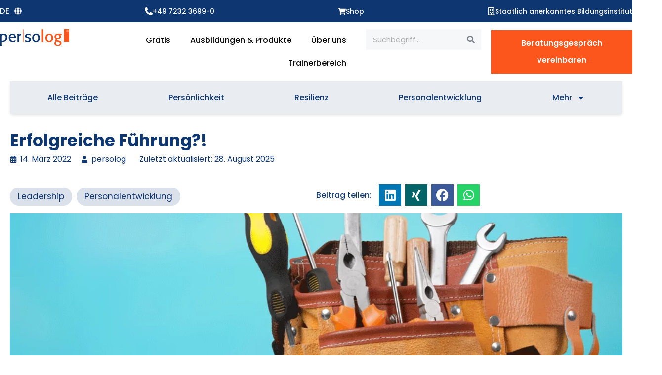

--- FILE ---
content_type: text/html; charset=UTF-8
request_url: https://persolog.com/de/blog/erfolgreiche-fuehrung/
body_size: 82694
content:
<!DOCTYPE html>
<html lang="de-DE">
<head><meta charset="UTF-8"><script>if(navigator.userAgent.match(/MSIE|Internet Explorer/i)||navigator.userAgent.match(/Trident\/7\..*?rv:11/i)){var href=document.location.href;if(!href.match(/[?&]nowprocket/)){if(href.indexOf("?")==-1){if(href.indexOf("#")==-1){document.location.href=href+"?nowprocket=1"}else{document.location.href=href.replace("#","?nowprocket=1#")}}else{if(href.indexOf("#")==-1){document.location.href=href+"&nowprocket=1"}else{document.location.href=href.replace("#","&nowprocket=1#")}}}}</script><script>(()=>{class RocketLazyLoadScripts{constructor(){this.v="2.0.3",this.userEvents=["keydown","keyup","mousedown","mouseup","mousemove","mouseover","mouseenter","mouseout","mouseleave","touchmove","touchstart","touchend","touchcancel","wheel","click","dblclick","input","visibilitychange"],this.attributeEvents=["onblur","onclick","oncontextmenu","ondblclick","onfocus","onmousedown","onmouseenter","onmouseleave","onmousemove","onmouseout","onmouseover","onmouseup","onmousewheel","onscroll","onsubmit"]}async t(){this.i(),this.o(),/iP(ad|hone)/.test(navigator.userAgent)&&this.h(),this.u(),this.l(this),this.m(),this.k(this),this.p(this),this._(),await Promise.all([this.R(),this.L()]),this.lastBreath=Date.now(),this.S(this),this.P(),this.D(),this.O(),this.M(),await this.C(this.delayedScripts.normal),await this.C(this.delayedScripts.defer),await this.C(this.delayedScripts.async),this.F("domReady"),await this.T(),await this.j(),await this.I(),this.F("windowLoad"),await this.A(),window.dispatchEvent(new Event("rocket-allScriptsLoaded")),this.everythingLoaded=!0,this.lastTouchEnd&&await new Promise((t=>setTimeout(t,500-Date.now()+this.lastTouchEnd))),this.H(),this.F("all"),this.U(),this.W()}i(){this.CSPIssue=sessionStorage.getItem("rocketCSPIssue"),document.addEventListener("securitypolicyviolation",(t=>{this.CSPIssue||"script-src-elem"!==t.violatedDirective||"data"!==t.blockedURI||(this.CSPIssue=!0,sessionStorage.setItem("rocketCSPIssue",!0))}),{isRocket:!0})}o(){window.addEventListener("pageshow",(t=>{this.persisted=t.persisted,this.realWindowLoadedFired=!0}),{isRocket:!0}),window.addEventListener("pagehide",(()=>{this.onFirstUserAction=null}),{isRocket:!0})}h(){let t;function e(e){t=e}window.addEventListener("touchstart",e,{isRocket:!0}),window.addEventListener("touchend",(function i(o){Math.abs(o.changedTouches[0].pageX-t.changedTouches[0].pageX)<10&&Math.abs(o.changedTouches[0].pageY-t.changedTouches[0].pageY)<10&&o.timeStamp-t.timeStamp<200&&(o.target.dispatchEvent(new PointerEvent("click",{target:o.target,bubbles:!0,cancelable:!0,detail:1})),event.preventDefault(),window.removeEventListener("touchstart",e,{isRocket:!0}),window.removeEventListener("touchend",i,{isRocket:!0}))}),{isRocket:!0})}q(t){this.userActionTriggered||("mousemove"!==t.type||this.firstMousemoveIgnored?"keyup"===t.type||"mouseover"===t.type||"mouseout"===t.type||(this.userActionTriggered=!0,this.onFirstUserAction&&this.onFirstUserAction()):this.firstMousemoveIgnored=!0),"click"===t.type&&t.preventDefault(),this.savedUserEvents.length>0&&(t.stopPropagation(),t.stopImmediatePropagation()),"touchstart"===this.lastEvent&&"touchend"===t.type&&(this.lastTouchEnd=Date.now()),"click"===t.type&&(this.lastTouchEnd=0),this.lastEvent=t.type,this.savedUserEvents.push(t)}u(){this.savedUserEvents=[],this.userEventHandler=this.q.bind(this),this.userEvents.forEach((t=>window.addEventListener(t,this.userEventHandler,{passive:!1,isRocket:!0})))}U(){this.userEvents.forEach((t=>window.removeEventListener(t,this.userEventHandler,{passive:!1,isRocket:!0}))),this.savedUserEvents.forEach((t=>{t.target.dispatchEvent(new window[t.constructor.name](t.type,t))}))}m(){this.eventsMutationObserver=new MutationObserver((t=>{const e="return false";for(const i of t){if("attributes"===i.type){const t=i.target.getAttribute(i.attributeName);t&&t!==e&&(i.target.setAttribute("data-rocket-"+i.attributeName,t),i.target["rocket"+i.attributeName]=new Function("event",t),i.target.setAttribute(i.attributeName,e))}"childList"===i.type&&i.addedNodes.forEach((t=>{if(t.nodeType===Node.ELEMENT_NODE)for(const i of t.attributes)this.attributeEvents.includes(i.name)&&i.value&&""!==i.value&&(t.setAttribute("data-rocket-"+i.name,i.value),t["rocket"+i.name]=new Function("event",i.value),t.setAttribute(i.name,e))}))}})),this.eventsMutationObserver.observe(document,{subtree:!0,childList:!0,attributeFilter:this.attributeEvents})}H(){this.eventsMutationObserver.disconnect(),this.attributeEvents.forEach((t=>{document.querySelectorAll("[data-rocket-"+t+"]").forEach((e=>{e.setAttribute(t,e.getAttribute("data-rocket-"+t)),e.removeAttribute("data-rocket-"+t)}))}))}k(t){Object.defineProperty(HTMLElement.prototype,"onclick",{get(){return this.rocketonclick||null},set(e){this.rocketonclick=e,this.setAttribute(t.everythingLoaded?"onclick":"data-rocket-onclick","this.rocketonclick(event)")}})}S(t){function e(e,i){let o=e[i];e[i]=null,Object.defineProperty(e,i,{get:()=>o,set(s){t.everythingLoaded?o=s:e["rocket"+i]=o=s}})}e(document,"onreadystatechange"),e(window,"onload"),e(window,"onpageshow");try{Object.defineProperty(document,"readyState",{get:()=>t.rocketReadyState,set(e){t.rocketReadyState=e},configurable:!0}),document.readyState="loading"}catch(t){console.log("WPRocket DJE readyState conflict, bypassing")}}l(t){this.originalAddEventListener=EventTarget.prototype.addEventListener,this.originalRemoveEventListener=EventTarget.prototype.removeEventListener,this.savedEventListeners=[],EventTarget.prototype.addEventListener=function(e,i,o){o&&o.isRocket||!t.B(e,this)&&!t.userEvents.includes(e)||t.B(e,this)&&!t.userActionTriggered||e.startsWith("rocket-")||t.everythingLoaded?t.originalAddEventListener.call(this,e,i,o):t.savedEventListeners.push({target:this,remove:!1,type:e,func:i,options:o})},EventTarget.prototype.removeEventListener=function(e,i,o){o&&o.isRocket||!t.B(e,this)&&!t.userEvents.includes(e)||t.B(e,this)&&!t.userActionTriggered||e.startsWith("rocket-")||t.everythingLoaded?t.originalRemoveEventListener.call(this,e,i,o):t.savedEventListeners.push({target:this,remove:!0,type:e,func:i,options:o})}}F(t){"all"===t&&(EventTarget.prototype.addEventListener=this.originalAddEventListener,EventTarget.prototype.removeEventListener=this.originalRemoveEventListener),this.savedEventListeners=this.savedEventListeners.filter((e=>{let i=e.type,o=e.target||window;return"domReady"===t&&"DOMContentLoaded"!==i&&"readystatechange"!==i||("windowLoad"===t&&"load"!==i&&"readystatechange"!==i&&"pageshow"!==i||(this.B(i,o)&&(i="rocket-"+i),e.remove?o.removeEventListener(i,e.func,e.options):o.addEventListener(i,e.func,e.options),!1))}))}p(t){let e;function i(e){return t.everythingLoaded?e:e.split(" ").map((t=>"load"===t||t.startsWith("load.")?"rocket-jquery-load":t)).join(" ")}function o(o){function s(e){const s=o.fn[e];o.fn[e]=o.fn.init.prototype[e]=function(){return this[0]===window&&t.userActionTriggered&&("string"==typeof arguments[0]||arguments[0]instanceof String?arguments[0]=i(arguments[0]):"object"==typeof arguments[0]&&Object.keys(arguments[0]).forEach((t=>{const e=arguments[0][t];delete arguments[0][t],arguments[0][i(t)]=e}))),s.apply(this,arguments),this}}if(o&&o.fn&&!t.allJQueries.includes(o)){const e={DOMContentLoaded:[],"rocket-DOMContentLoaded":[]};for(const t in e)document.addEventListener(t,(()=>{e[t].forEach((t=>t()))}),{isRocket:!0});o.fn.ready=o.fn.init.prototype.ready=function(i){function s(){parseInt(o.fn.jquery)>2?setTimeout((()=>i.bind(document)(o))):i.bind(document)(o)}return t.realDomReadyFired?!t.userActionTriggered||t.fauxDomReadyFired?s():e["rocket-DOMContentLoaded"].push(s):e.DOMContentLoaded.push(s),o([])},s("on"),s("one"),s("off"),t.allJQueries.push(o)}e=o}t.allJQueries=[],o(window.jQuery),Object.defineProperty(window,"jQuery",{get:()=>e,set(t){o(t)}})}P(){const t=new Map;document.write=document.writeln=function(e){const i=document.currentScript,o=document.createRange(),s=i.parentElement;let n=t.get(i);void 0===n&&(n=i.nextSibling,t.set(i,n));const c=document.createDocumentFragment();o.setStart(c,0),c.appendChild(o.createContextualFragment(e)),s.insertBefore(c,n)}}async R(){return new Promise((t=>{this.userActionTriggered?t():this.onFirstUserAction=t}))}async L(){return new Promise((t=>{document.addEventListener("DOMContentLoaded",(()=>{this.realDomReadyFired=!0,t()}),{isRocket:!0})}))}async I(){return this.realWindowLoadedFired?Promise.resolve():new Promise((t=>{window.addEventListener("load",t,{isRocket:!0})}))}M(){this.pendingScripts=[];this.scriptsMutationObserver=new MutationObserver((t=>{for(const e of t)e.addedNodes.forEach((t=>{"SCRIPT"!==t.tagName||t.noModule||t.isWPRocket||this.pendingScripts.push({script:t,promise:new Promise((e=>{const i=()=>{const i=this.pendingScripts.findIndex((e=>e.script===t));i>=0&&this.pendingScripts.splice(i,1),e()};t.addEventListener("load",i,{isRocket:!0}),t.addEventListener("error",i,{isRocket:!0}),setTimeout(i,1e3)}))})}))})),this.scriptsMutationObserver.observe(document,{childList:!0,subtree:!0})}async j(){await this.J(),this.pendingScripts.length?(await this.pendingScripts[0].promise,await this.j()):this.scriptsMutationObserver.disconnect()}D(){this.delayedScripts={normal:[],async:[],defer:[]},document.querySelectorAll("script[type$=rocketlazyloadscript]").forEach((t=>{t.hasAttribute("data-rocket-src")?t.hasAttribute("async")&&!1!==t.async?this.delayedScripts.async.push(t):t.hasAttribute("defer")&&!1!==t.defer||"module"===t.getAttribute("data-rocket-type")?this.delayedScripts.defer.push(t):this.delayedScripts.normal.push(t):this.delayedScripts.normal.push(t)}))}async _(){await this.L();let t=[];document.querySelectorAll("script[type$=rocketlazyloadscript][data-rocket-src]").forEach((e=>{let i=e.getAttribute("data-rocket-src");if(i&&!i.startsWith("data:")){i.startsWith("//")&&(i=location.protocol+i);try{const o=new URL(i).origin;o!==location.origin&&t.push({src:o,crossOrigin:e.crossOrigin||"module"===e.getAttribute("data-rocket-type")})}catch(t){}}})),t=[...new Map(t.map((t=>[JSON.stringify(t),t]))).values()],this.N(t,"preconnect")}async $(t){if(await this.G(),!0!==t.noModule||!("noModule"in HTMLScriptElement.prototype))return new Promise((e=>{let i;function o(){(i||t).setAttribute("data-rocket-status","executed"),e()}try{if(navigator.userAgent.includes("Firefox/")||""===navigator.vendor||this.CSPIssue)i=document.createElement("script"),[...t.attributes].forEach((t=>{let e=t.nodeName;"type"!==e&&("data-rocket-type"===e&&(e="type"),"data-rocket-src"===e&&(e="src"),i.setAttribute(e,t.nodeValue))})),t.text&&(i.text=t.text),t.nonce&&(i.nonce=t.nonce),i.hasAttribute("src")?(i.addEventListener("load",o,{isRocket:!0}),i.addEventListener("error",(()=>{i.setAttribute("data-rocket-status","failed-network"),e()}),{isRocket:!0}),setTimeout((()=>{i.isConnected||e()}),1)):(i.text=t.text,o()),i.isWPRocket=!0,t.parentNode.replaceChild(i,t);else{const i=t.getAttribute("data-rocket-type"),s=t.getAttribute("data-rocket-src");i?(t.type=i,t.removeAttribute("data-rocket-type")):t.removeAttribute("type"),t.addEventListener("load",o,{isRocket:!0}),t.addEventListener("error",(i=>{this.CSPIssue&&i.target.src.startsWith("data:")?(console.log("WPRocket: CSP fallback activated"),t.removeAttribute("src"),this.$(t).then(e)):(t.setAttribute("data-rocket-status","failed-network"),e())}),{isRocket:!0}),s?(t.fetchPriority="high",t.removeAttribute("data-rocket-src"),t.src=s):t.src="data:text/javascript;base64,"+window.btoa(unescape(encodeURIComponent(t.text)))}}catch(i){t.setAttribute("data-rocket-status","failed-transform"),e()}}));t.setAttribute("data-rocket-status","skipped")}async C(t){const e=t.shift();return e?(e.isConnected&&await this.$(e),this.C(t)):Promise.resolve()}O(){this.N([...this.delayedScripts.normal,...this.delayedScripts.defer,...this.delayedScripts.async],"preload")}N(t,e){this.trash=this.trash||[];let i=!0;var o=document.createDocumentFragment();t.forEach((t=>{const s=t.getAttribute&&t.getAttribute("data-rocket-src")||t.src;if(s&&!s.startsWith("data:")){const n=document.createElement("link");n.href=s,n.rel=e,"preconnect"!==e&&(n.as="script",n.fetchPriority=i?"high":"low"),t.getAttribute&&"module"===t.getAttribute("data-rocket-type")&&(n.crossOrigin=!0),t.crossOrigin&&(n.crossOrigin=t.crossOrigin),t.integrity&&(n.integrity=t.integrity),t.nonce&&(n.nonce=t.nonce),o.appendChild(n),this.trash.push(n),i=!1}})),document.head.appendChild(o)}W(){this.trash.forEach((t=>t.remove()))}async T(){try{document.readyState="interactive"}catch(t){}this.fauxDomReadyFired=!0;try{await this.G(),document.dispatchEvent(new Event("rocket-readystatechange")),await this.G(),document.rocketonreadystatechange&&document.rocketonreadystatechange(),await this.G(),document.dispatchEvent(new Event("rocket-DOMContentLoaded")),await this.G(),window.dispatchEvent(new Event("rocket-DOMContentLoaded"))}catch(t){console.error(t)}}async A(){try{document.readyState="complete"}catch(t){}try{await this.G(),document.dispatchEvent(new Event("rocket-readystatechange")),await this.G(),document.rocketonreadystatechange&&document.rocketonreadystatechange(),await this.G(),window.dispatchEvent(new Event("rocket-load")),await this.G(),window.rocketonload&&window.rocketonload(),await this.G(),this.allJQueries.forEach((t=>t(window).trigger("rocket-jquery-load"))),await this.G();const t=new Event("rocket-pageshow");t.persisted=this.persisted,window.dispatchEvent(t),await this.G(),window.rocketonpageshow&&window.rocketonpageshow({persisted:this.persisted})}catch(t){console.error(t)}}async G(){Date.now()-this.lastBreath>45&&(await this.J(),this.lastBreath=Date.now())}async J(){return document.hidden?new Promise((t=>setTimeout(t))):new Promise((t=>requestAnimationFrame(t)))}B(t,e){return e===document&&"readystatechange"===t||(e===document&&"DOMContentLoaded"===t||(e===window&&"DOMContentLoaded"===t||(e===window&&"load"===t||e===window&&"pageshow"===t)))}static run(){(new RocketLazyLoadScripts).t()}}RocketLazyLoadScripts.run()})();</script>

<meta name="viewport" content="width=device-width, initial-scale=1">
	<link rel="profile" href="https://gmpg.org/xfn/11"> 
	<meta name='robots' content='index, follow, max-image-preview:large, max-snippet:-1, max-video-preview:-1' />

	<!-- This site is optimized with the Yoast SEO Premium plugin v26.8 (Yoast SEO v26.8) - https://yoast.com/product/yoast-seo-premium-wordpress/ -->
	<title>Erfolgreiche Führung?!-persolog blog</title>
	<meta name="description" content="Blog | Die heutigen Führungskräfte benötigen Fachwissen, methodische Fähigkeiten und mehr. Werde Teil unserer Zertifizierungen und unterstütze in der schnelllebigen Welt von heute»" />
	<link rel="canonical" href="https://persolog.com/de/blog/erfolgreiche-fuehrung/" />
	<meta property="og:locale" content="de_DE" />
	<meta property="og:type" content="article" />
	<meta property="og:title" content="Erfolgreiche Führung?!" />
	<meta property="og:description" content="Blog | Die heutigen Führungskräfte benötigen Fachwissen, methodische Fähigkeiten und mehr. Werde Teil unserer Zertifizierungen und unterstütze in der schnelllebigen Welt von heute»" />
	<meta property="og:url" content="https://persolog.com/de/blog/erfolgreiche-fuehrung/" />
	<meta property="og:site_name" content="persolog Homepage" />
	<meta property="article:publisher" content="https://www.facebook.com/persolog.persoenlichkeitsentwicklung/?locale=de_DE" />
	<meta property="article:published_time" content="2022-03-14T09:00:45+00:00" />
	<meta property="article:modified_time" content="2025-08-28T12:35:59+00:00" />
	<meta property="og:image" content="https://persolog.com/wp-content/uploads/2022/03/Fuehrungkompetenzen-2.png" />
	<meta property="og:image:width" content="1000" />
	<meta property="og:image:height" content="667" />
	<meta property="og:image:type" content="image/png" />
	<meta name="author" content="persolog" />
	<meta name="twitter:card" content="summary_large_image" />
	<meta name="twitter:label1" content="Verfasst von" />
	<meta name="twitter:data1" content="persolog" />
	<meta name="twitter:label2" content="Geschätzte Lesezeit" />
	<meta name="twitter:data2" content="5 Minuten" />
	<script type="application/ld+json" class="yoast-schema-graph">{
    "@context": "https:\/\/schema.org",
    "@graph": [
        {
            "@type": "Article",
            "@id": "https:\/\/persolog.com\/blog\/successful-leadership\/#article",
            "isPartOf": {
                "@id": "https:\/\/persolog.com\/blog\/successful-leadership\/"
            },
            "author": {
                "name": "persolog",
                "@id": "https:\/\/persolog.com\/#\/schema\/person\/f281c4aed52bf5e01f0bb326bbcf1ae9"
            },
            "headline": "Successful Leadership?!",
            "datePublished": "2022-03-14T09:00:45+00:00",
            "dateModified": "2025-08-28T12:35:59+00:00",
            "mainEntityOfPage": {
                "@id": "https:\/\/persolog.com\/blog\/successful-leadership\/"
            },
            "wordCount": 871,
            "commentCount": 0,
            "publisher": {
                "@id": "https:\/\/persolog.com\/#organization"
            },
            "image": {
                "@id": "https:\/\/persolog.com\/blog\/successful-leadership\/#primaryimage"
            },
            "thumbnailUrl": "https:\/\/persolog.com\/wp-content\/uploads\/2022\/03\/Fuehrungkompetenzen-2.png",
            "keywords": [
                "Coach",
                "F\u00fchrungskraft",
                "HR-Professionals",
                "Kompetenzen",
                "Mentor",
                "Methoden",
                "Personal",
                "Sozialkompetenz",
                "Trainer"
            ],
            "articleSection": [
                "Leadership",
                "Personal Development"
            ],
            "inLanguage": "de",
            "potentialAction": [
                {
                    "@type": "CommentAction",
                    "name": "Kommentar",
                    "target": [
                        "https:\/\/persolog.com\/blog\/successful-leadership\/#respond"
                    ]
                }
            ]
        },
        {
            "@type": "WebPage",
            "@id": "https:\/\/persolog.com\/blog\/successful-leadership\/",
            "url": "https:\/\/persolog.com\/blog\/successful-leadership\/",
            "name": "Erfolgreiche F\u00fchrung?!-persolog blog",
            "isPartOf": {
                "@id": "https:\/\/persolog.com\/#website"
            },
            "primaryImageOfPage": {
                "@id": "https:\/\/persolog.com\/blog\/successful-leadership\/#primaryimage"
            },
            "image": {
                "@id": "https:\/\/persolog.com\/blog\/successful-leadership\/#primaryimage"
            },
            "thumbnailUrl": "https:\/\/persolog.com\/wp-content\/uploads\/2022\/03\/Fuehrungkompetenzen-2.png",
            "datePublished": "2022-03-14T09:00:45+00:00",
            "dateModified": "2025-08-28T12:35:59+00:00",
            "description": "Blog | Die heutigen F\u00fchrungskr\u00e4fte ben\u00f6tigen Fachwissen, methodische F\u00e4higkeiten und mehr. Werde Teil unserer Zertifizierungen und unterst\u00fctze in der schnelllebigen Welt von heute\u00bb",
            "breadcrumb": {
                "@id": "https:\/\/persolog.com\/blog\/successful-leadership\/#breadcrumb"
            },
            "inLanguage": "de",
            "potentialAction": [
                {
                    "@type": "ReadAction",
                    "target": [
                        "https:\/\/persolog.com\/blog\/successful-leadership\/"
                    ]
                }
            ]
        },
        {
            "@type": "ImageObject",
            "inLanguage": "de",
            "@id": "https:\/\/persolog.com\/blog\/successful-leadership\/#primaryimage",
            "url": "https:\/\/persolog.com\/wp-content\/uploads\/2022\/03\/Fuehrungkompetenzen-2.png",
            "contentUrl": "https:\/\/persolog.com\/wp-content\/uploads\/2022\/03\/Fuehrungkompetenzen-2.png",
            "width": 1000,
            "height": 667,
            "caption": "Diese Kompetenzen ben\u00f6tigt die F\u00fchrungskraft von heute"
        },
        {
            "@type": "BreadcrumbList",
            "@id": "https:\/\/persolog.com\/blog\/successful-leadership\/#breadcrumb",
            "itemListElement": [
                {
                    "@type": "ListItem",
                    "position": 1,
                    "name": "Startseite",
                    "item": "https:\/\/persolog.com\/"
                },
                {
                    "@type": "ListItem",
                    "position": 2,
                    "name": "Blog",
                    "item": "https:\/\/persolog.com\/blog\/"
                },
                {
                    "@type": "ListItem",
                    "position": 3,
                    "name": "Erfolgreiche F\u00fchrung?!"
                }
            ]
        },
        {
            "@type": "WebSite",
            "@id": "https:\/\/persolog.com\/#website",
            "url": "https:\/\/persolog.com\/",
            "name": "persolog\u00ae Startseite",
            "description": "Organisationen durch Menschen entwickeln",
            "publisher": {
                "@id": "https:\/\/persolog.com\/#organization"
            },
            "potentialAction": [
                {
                    "@type": "SearchAction",
                    "target": {
                        "@type": "EntryPoint",
                        "urlTemplate": "https:\/\/persolog.com\/?s={search_term_string}"
                    },
                    "query-input": {
                        "@type": "PropertyValueSpecification",
                        "valueRequired": true,
                        "valueName": "search_term_string"
                    }
                }
            ],
            "inLanguage": "de"
        },
        {
            "@type": "Organization",
            "@id": "https:\/\/persolog.com\/#organization",
            "name": "persolog\u00ae GmbH",
            "url": "https:\/\/persolog.com\/",
            "logo": {
                "@type": "ImageObject",
                "inLanguage": "de",
                "@id": "https:\/\/persolog.com\/#\/schema\/logo\/image\/",
                "url": "https:\/\/persolog.com\/wp-content\/uploads\/2023\/05\/persolog-logo-refreshed.svg",
                "contentUrl": "https:\/\/persolog.com\/wp-content\/uploads\/2023\/05\/persolog-logo-refreshed.svg",
                "width": 150,
                "height": 36,
                "caption": "persolog\u00ae GmbH"
            },
            "image": {
                "@id": "https:\/\/persolog.com\/#\/schema\/logo\/image\/"
            },
            "sameAs": [
                "https:\/\/www.facebook.com\/persolog.persoenlichkeitsentwicklung\/?locale=de_DE",
                "https:\/\/de.linkedin.com\/company\/persolog-gmbh",
                "https:\/\/www.instagram.com\/persolog_\/"
            ]
        },
        {
            "@type": "Person",
            "@id": "https:\/\/persolog.com\/#\/schema\/person\/f281c4aed52bf5e01f0bb326bbcf1ae9",
            "name": "persolog",
            "image": {
                "@type": "ImageObject",
                "inLanguage": "de",
                "@id": "https:\/\/persolog.com\/#\/schema\/person\/image\/",
                "url": "https:\/\/secure.gravatar.com\/avatar\/8d3c2ef17d98a8e797c08436ef32e8a53835586b17d59f2d2d5ff5616a3e7055?s=96&d=identicon&r=g",
                "contentUrl": "https:\/\/secure.gravatar.com\/avatar\/8d3c2ef17d98a8e797c08436ef32e8a53835586b17d59f2d2d5ff5616a3e7055?s=96&d=identicon&r=g",
                "caption": "persolog"
            },
            "sameAs": [
                "https:\/\/rev-proxy-other.prod.persolog.online"
            ],
            "url": "https:\/\/persolog.com\/de\/blog\/author\/persolog\/"
        }
    ]
}</script>
	<!-- / Yoast SEO Premium plugin. -->


<link rel='dns-prefetch' href='//persolog.com' />
<link rel="alternate" type="application/rss+xml" title="persolog Homepage &raquo; Feed" href="https://persolog.com/de/feed/" />
<link rel="alternate" type="application/rss+xml" title="persolog Homepage &raquo; Kommentar-Feed" href="https://persolog.com/de/comments/feed/" />
<link rel="alternate" title="oEmbed (JSON)" type="application/json+oembed" href="https://persolog.com/de/wp-json/oembed/1.0/embed?url=https%3A%2F%2Fpersolog.com%2Fde%2Fblog%2Ferfolgreiche-fuehrung%2F" />
<link rel="alternate" title="oEmbed (XML)" type="text/xml+oembed" href="https://persolog.com/de/wp-json/oembed/1.0/embed?url=https%3A%2F%2Fpersolog.com%2Fde%2Fblog%2Ferfolgreiche-fuehrung%2F&#038;format=xml" />
<style id='wp-img-auto-sizes-contain-inline-css'>
img:is([sizes=auto i],[sizes^="auto," i]){contain-intrinsic-size:3000px 1500px}
/*# sourceURL=wp-img-auto-sizes-contain-inline-css */
</style>
<link rel='stylesheet' id='astra-theme-css-css' href='https://persolog.com/wp-content/themes/astra/assets/css/minified/main.min.css?ver=4.12.0' media='all' />
<link data-minify="1" rel='stylesheet' id='astra-google-fonts-css' href='https://persolog.com/wp-content/cache/min/1/wp-content/uploads/fonts/5811f180caa6a583d2c3ba6ec4188514/font.css?ver=1768917781' media='all' />
<link data-minify="1" rel='stylesheet' id='astra-theme-dynamic-css' href='https://persolog.com/wp-content/cache/min/1/wp-content/uploads/astra/astra-theme-dynamic-css-post-14275.css?ver=1768919941' media='all' />
<style id='wp-emoji-styles-inline-css'>

	img.wp-smiley, img.emoji {
		display: inline !important;
		border: none !important;
		box-shadow: none !important;
		height: 1em !important;
		width: 1em !important;
		margin: 0 0.07em !important;
		vertical-align: -0.1em !important;
		background: none !important;
		padding: 0 !important;
	}
/*# sourceURL=wp-emoji-styles-inline-css */
</style>
<link data-minify="1" rel='stylesheet' id='jet-engine-frontend-css' href='https://persolog.com/wp-content/cache/min/1/wp-content/plugins/jet-engine/assets/css/frontend.css?ver=1768917781' media='all' />
<style id='global-styles-inline-css'>
:root{--wp--preset--aspect-ratio--square: 1;--wp--preset--aspect-ratio--4-3: 4/3;--wp--preset--aspect-ratio--3-4: 3/4;--wp--preset--aspect-ratio--3-2: 3/2;--wp--preset--aspect-ratio--2-3: 2/3;--wp--preset--aspect-ratio--16-9: 16/9;--wp--preset--aspect-ratio--9-16: 9/16;--wp--preset--color--black: #000000;--wp--preset--color--cyan-bluish-gray: #abb8c3;--wp--preset--color--white: #ffffff;--wp--preset--color--pale-pink: #f78da7;--wp--preset--color--vivid-red: #cf2e2e;--wp--preset--color--luminous-vivid-orange: #ff6900;--wp--preset--color--luminous-vivid-amber: #fcb900;--wp--preset--color--light-green-cyan: #7bdcb5;--wp--preset--color--vivid-green-cyan: #00d084;--wp--preset--color--pale-cyan-blue: #8ed1fc;--wp--preset--color--vivid-cyan-blue: #0693e3;--wp--preset--color--vivid-purple: #9b51e0;--wp--preset--color--ast-global-color-0: var(--ast-global-color-0);--wp--preset--color--ast-global-color-1: var(--ast-global-color-1);--wp--preset--color--ast-global-color-2: var(--ast-global-color-2);--wp--preset--color--ast-global-color-3: var(--ast-global-color-3);--wp--preset--color--ast-global-color-4: var(--ast-global-color-4);--wp--preset--color--ast-global-color-5: var(--ast-global-color-5);--wp--preset--color--ast-global-color-6: var(--ast-global-color-6);--wp--preset--color--ast-global-color-7: var(--ast-global-color-7);--wp--preset--color--ast-global-color-8: var(--ast-global-color-8);--wp--preset--gradient--vivid-cyan-blue-to-vivid-purple: linear-gradient(135deg,rgb(6,147,227) 0%,rgb(155,81,224) 100%);--wp--preset--gradient--light-green-cyan-to-vivid-green-cyan: linear-gradient(135deg,rgb(122,220,180) 0%,rgb(0,208,130) 100%);--wp--preset--gradient--luminous-vivid-amber-to-luminous-vivid-orange: linear-gradient(135deg,rgb(252,185,0) 0%,rgb(255,105,0) 100%);--wp--preset--gradient--luminous-vivid-orange-to-vivid-red: linear-gradient(135deg,rgb(255,105,0) 0%,rgb(207,46,46) 100%);--wp--preset--gradient--very-light-gray-to-cyan-bluish-gray: linear-gradient(135deg,rgb(238,238,238) 0%,rgb(169,184,195) 100%);--wp--preset--gradient--cool-to-warm-spectrum: linear-gradient(135deg,rgb(74,234,220) 0%,rgb(151,120,209) 20%,rgb(207,42,186) 40%,rgb(238,44,130) 60%,rgb(251,105,98) 80%,rgb(254,248,76) 100%);--wp--preset--gradient--blush-light-purple: linear-gradient(135deg,rgb(255,206,236) 0%,rgb(152,150,240) 100%);--wp--preset--gradient--blush-bordeaux: linear-gradient(135deg,rgb(254,205,165) 0%,rgb(254,45,45) 50%,rgb(107,0,62) 100%);--wp--preset--gradient--luminous-dusk: linear-gradient(135deg,rgb(255,203,112) 0%,rgb(199,81,192) 50%,rgb(65,88,208) 100%);--wp--preset--gradient--pale-ocean: linear-gradient(135deg,rgb(255,245,203) 0%,rgb(182,227,212) 50%,rgb(51,167,181) 100%);--wp--preset--gradient--electric-grass: linear-gradient(135deg,rgb(202,248,128) 0%,rgb(113,206,126) 100%);--wp--preset--gradient--midnight: linear-gradient(135deg,rgb(2,3,129) 0%,rgb(40,116,252) 100%);--wp--preset--font-size--small: 13px;--wp--preset--font-size--medium: 20px;--wp--preset--font-size--large: 36px;--wp--preset--font-size--x-large: 42px;--wp--preset--spacing--20: 0.44rem;--wp--preset--spacing--30: 0.67rem;--wp--preset--spacing--40: 1rem;--wp--preset--spacing--50: 1.5rem;--wp--preset--spacing--60: 2.25rem;--wp--preset--spacing--70: 3.38rem;--wp--preset--spacing--80: 5.06rem;--wp--preset--shadow--natural: 6px 6px 9px rgba(0, 0, 0, 0.2);--wp--preset--shadow--deep: 12px 12px 50px rgba(0, 0, 0, 0.4);--wp--preset--shadow--sharp: 6px 6px 0px rgba(0, 0, 0, 0.2);--wp--preset--shadow--outlined: 6px 6px 0px -3px rgb(255, 255, 255), 6px 6px rgb(0, 0, 0);--wp--preset--shadow--crisp: 6px 6px 0px rgb(0, 0, 0);}:root { --wp--style--global--content-size: var(--wp--custom--ast-content-width-size);--wp--style--global--wide-size: var(--wp--custom--ast-wide-width-size); }:where(body) { margin: 0; }.wp-site-blocks > .alignleft { float: left; margin-right: 2em; }.wp-site-blocks > .alignright { float: right; margin-left: 2em; }.wp-site-blocks > .aligncenter { justify-content: center; margin-left: auto; margin-right: auto; }:where(.wp-site-blocks) > * { margin-block-start: 24px; margin-block-end: 0; }:where(.wp-site-blocks) > :first-child { margin-block-start: 0; }:where(.wp-site-blocks) > :last-child { margin-block-end: 0; }:root { --wp--style--block-gap: 24px; }:root :where(.is-layout-flow) > :first-child{margin-block-start: 0;}:root :where(.is-layout-flow) > :last-child{margin-block-end: 0;}:root :where(.is-layout-flow) > *{margin-block-start: 24px;margin-block-end: 0;}:root :where(.is-layout-constrained) > :first-child{margin-block-start: 0;}:root :where(.is-layout-constrained) > :last-child{margin-block-end: 0;}:root :where(.is-layout-constrained) > *{margin-block-start: 24px;margin-block-end: 0;}:root :where(.is-layout-flex){gap: 24px;}:root :where(.is-layout-grid){gap: 24px;}.is-layout-flow > .alignleft{float: left;margin-inline-start: 0;margin-inline-end: 2em;}.is-layout-flow > .alignright{float: right;margin-inline-start: 2em;margin-inline-end: 0;}.is-layout-flow > .aligncenter{margin-left: auto !important;margin-right: auto !important;}.is-layout-constrained > .alignleft{float: left;margin-inline-start: 0;margin-inline-end: 2em;}.is-layout-constrained > .alignright{float: right;margin-inline-start: 2em;margin-inline-end: 0;}.is-layout-constrained > .aligncenter{margin-left: auto !important;margin-right: auto !important;}.is-layout-constrained > :where(:not(.alignleft):not(.alignright):not(.alignfull)){max-width: var(--wp--style--global--content-size);margin-left: auto !important;margin-right: auto !important;}.is-layout-constrained > .alignwide{max-width: var(--wp--style--global--wide-size);}body .is-layout-flex{display: flex;}.is-layout-flex{flex-wrap: wrap;align-items: center;}.is-layout-flex > :is(*, div){margin: 0;}body .is-layout-grid{display: grid;}.is-layout-grid > :is(*, div){margin: 0;}body{padding-top: 0px;padding-right: 0px;padding-bottom: 0px;padding-left: 0px;}a:where(:not(.wp-element-button)){text-decoration: none;}:root :where(.wp-element-button, .wp-block-button__link){background-color: #32373c;border-width: 0;color: #fff;font-family: inherit;font-size: inherit;font-style: inherit;font-weight: inherit;letter-spacing: inherit;line-height: inherit;padding-top: calc(0.667em + 2px);padding-right: calc(1.333em + 2px);padding-bottom: calc(0.667em + 2px);padding-left: calc(1.333em + 2px);text-decoration: none;text-transform: inherit;}.has-black-color{color: var(--wp--preset--color--black) !important;}.has-cyan-bluish-gray-color{color: var(--wp--preset--color--cyan-bluish-gray) !important;}.has-white-color{color: var(--wp--preset--color--white) !important;}.has-pale-pink-color{color: var(--wp--preset--color--pale-pink) !important;}.has-vivid-red-color{color: var(--wp--preset--color--vivid-red) !important;}.has-luminous-vivid-orange-color{color: var(--wp--preset--color--luminous-vivid-orange) !important;}.has-luminous-vivid-amber-color{color: var(--wp--preset--color--luminous-vivid-amber) !important;}.has-light-green-cyan-color{color: var(--wp--preset--color--light-green-cyan) !important;}.has-vivid-green-cyan-color{color: var(--wp--preset--color--vivid-green-cyan) !important;}.has-pale-cyan-blue-color{color: var(--wp--preset--color--pale-cyan-blue) !important;}.has-vivid-cyan-blue-color{color: var(--wp--preset--color--vivid-cyan-blue) !important;}.has-vivid-purple-color{color: var(--wp--preset--color--vivid-purple) !important;}.has-ast-global-color-0-color{color: var(--wp--preset--color--ast-global-color-0) !important;}.has-ast-global-color-1-color{color: var(--wp--preset--color--ast-global-color-1) !important;}.has-ast-global-color-2-color{color: var(--wp--preset--color--ast-global-color-2) !important;}.has-ast-global-color-3-color{color: var(--wp--preset--color--ast-global-color-3) !important;}.has-ast-global-color-4-color{color: var(--wp--preset--color--ast-global-color-4) !important;}.has-ast-global-color-5-color{color: var(--wp--preset--color--ast-global-color-5) !important;}.has-ast-global-color-6-color{color: var(--wp--preset--color--ast-global-color-6) !important;}.has-ast-global-color-7-color{color: var(--wp--preset--color--ast-global-color-7) !important;}.has-ast-global-color-8-color{color: var(--wp--preset--color--ast-global-color-8) !important;}.has-black-background-color{background-color: var(--wp--preset--color--black) !important;}.has-cyan-bluish-gray-background-color{background-color: var(--wp--preset--color--cyan-bluish-gray) !important;}.has-white-background-color{background-color: var(--wp--preset--color--white) !important;}.has-pale-pink-background-color{background-color: var(--wp--preset--color--pale-pink) !important;}.has-vivid-red-background-color{background-color: var(--wp--preset--color--vivid-red) !important;}.has-luminous-vivid-orange-background-color{background-color: var(--wp--preset--color--luminous-vivid-orange) !important;}.has-luminous-vivid-amber-background-color{background-color: var(--wp--preset--color--luminous-vivid-amber) !important;}.has-light-green-cyan-background-color{background-color: var(--wp--preset--color--light-green-cyan) !important;}.has-vivid-green-cyan-background-color{background-color: var(--wp--preset--color--vivid-green-cyan) !important;}.has-pale-cyan-blue-background-color{background-color: var(--wp--preset--color--pale-cyan-blue) !important;}.has-vivid-cyan-blue-background-color{background-color: var(--wp--preset--color--vivid-cyan-blue) !important;}.has-vivid-purple-background-color{background-color: var(--wp--preset--color--vivid-purple) !important;}.has-ast-global-color-0-background-color{background-color: var(--wp--preset--color--ast-global-color-0) !important;}.has-ast-global-color-1-background-color{background-color: var(--wp--preset--color--ast-global-color-1) !important;}.has-ast-global-color-2-background-color{background-color: var(--wp--preset--color--ast-global-color-2) !important;}.has-ast-global-color-3-background-color{background-color: var(--wp--preset--color--ast-global-color-3) !important;}.has-ast-global-color-4-background-color{background-color: var(--wp--preset--color--ast-global-color-4) !important;}.has-ast-global-color-5-background-color{background-color: var(--wp--preset--color--ast-global-color-5) !important;}.has-ast-global-color-6-background-color{background-color: var(--wp--preset--color--ast-global-color-6) !important;}.has-ast-global-color-7-background-color{background-color: var(--wp--preset--color--ast-global-color-7) !important;}.has-ast-global-color-8-background-color{background-color: var(--wp--preset--color--ast-global-color-8) !important;}.has-black-border-color{border-color: var(--wp--preset--color--black) !important;}.has-cyan-bluish-gray-border-color{border-color: var(--wp--preset--color--cyan-bluish-gray) !important;}.has-white-border-color{border-color: var(--wp--preset--color--white) !important;}.has-pale-pink-border-color{border-color: var(--wp--preset--color--pale-pink) !important;}.has-vivid-red-border-color{border-color: var(--wp--preset--color--vivid-red) !important;}.has-luminous-vivid-orange-border-color{border-color: var(--wp--preset--color--luminous-vivid-orange) !important;}.has-luminous-vivid-amber-border-color{border-color: var(--wp--preset--color--luminous-vivid-amber) !important;}.has-light-green-cyan-border-color{border-color: var(--wp--preset--color--light-green-cyan) !important;}.has-vivid-green-cyan-border-color{border-color: var(--wp--preset--color--vivid-green-cyan) !important;}.has-pale-cyan-blue-border-color{border-color: var(--wp--preset--color--pale-cyan-blue) !important;}.has-vivid-cyan-blue-border-color{border-color: var(--wp--preset--color--vivid-cyan-blue) !important;}.has-vivid-purple-border-color{border-color: var(--wp--preset--color--vivid-purple) !important;}.has-ast-global-color-0-border-color{border-color: var(--wp--preset--color--ast-global-color-0) !important;}.has-ast-global-color-1-border-color{border-color: var(--wp--preset--color--ast-global-color-1) !important;}.has-ast-global-color-2-border-color{border-color: var(--wp--preset--color--ast-global-color-2) !important;}.has-ast-global-color-3-border-color{border-color: var(--wp--preset--color--ast-global-color-3) !important;}.has-ast-global-color-4-border-color{border-color: var(--wp--preset--color--ast-global-color-4) !important;}.has-ast-global-color-5-border-color{border-color: var(--wp--preset--color--ast-global-color-5) !important;}.has-ast-global-color-6-border-color{border-color: var(--wp--preset--color--ast-global-color-6) !important;}.has-ast-global-color-7-border-color{border-color: var(--wp--preset--color--ast-global-color-7) !important;}.has-ast-global-color-8-border-color{border-color: var(--wp--preset--color--ast-global-color-8) !important;}.has-vivid-cyan-blue-to-vivid-purple-gradient-background{background: var(--wp--preset--gradient--vivid-cyan-blue-to-vivid-purple) !important;}.has-light-green-cyan-to-vivid-green-cyan-gradient-background{background: var(--wp--preset--gradient--light-green-cyan-to-vivid-green-cyan) !important;}.has-luminous-vivid-amber-to-luminous-vivid-orange-gradient-background{background: var(--wp--preset--gradient--luminous-vivid-amber-to-luminous-vivid-orange) !important;}.has-luminous-vivid-orange-to-vivid-red-gradient-background{background: var(--wp--preset--gradient--luminous-vivid-orange-to-vivid-red) !important;}.has-very-light-gray-to-cyan-bluish-gray-gradient-background{background: var(--wp--preset--gradient--very-light-gray-to-cyan-bluish-gray) !important;}.has-cool-to-warm-spectrum-gradient-background{background: var(--wp--preset--gradient--cool-to-warm-spectrum) !important;}.has-blush-light-purple-gradient-background{background: var(--wp--preset--gradient--blush-light-purple) !important;}.has-blush-bordeaux-gradient-background{background: var(--wp--preset--gradient--blush-bordeaux) !important;}.has-luminous-dusk-gradient-background{background: var(--wp--preset--gradient--luminous-dusk) !important;}.has-pale-ocean-gradient-background{background: var(--wp--preset--gradient--pale-ocean) !important;}.has-electric-grass-gradient-background{background: var(--wp--preset--gradient--electric-grass) !important;}.has-midnight-gradient-background{background: var(--wp--preset--gradient--midnight) !important;}.has-small-font-size{font-size: var(--wp--preset--font-size--small) !important;}.has-medium-font-size{font-size: var(--wp--preset--font-size--medium) !important;}.has-large-font-size{font-size: var(--wp--preset--font-size--large) !important;}.has-x-large-font-size{font-size: var(--wp--preset--font-size--x-large) !important;}
:root :where(.wp-block-pullquote){font-size: 1.5em;line-height: 1.6;}
/*# sourceURL=global-styles-inline-css */
</style>
<link data-minify="1" rel='stylesheet' id='trp-language-switcher-style-css' href='https://persolog.com/wp-content/cache/min/1/wp-content/plugins/translatepress-multilingual/assets/css/trp-language-switcher.css?ver=1768917781' media='all' />
<link data-minify="1" rel='stylesheet' id='astra-addon-css-css' href='https://persolog.com/wp-content/cache/min/1/wp-content/uploads/astra-addon/astra-addon-696f82780c1626-99776168.css?ver=1768917781' media='all' />
<link data-minify="1" rel='stylesheet' id='astra-addon-dynamic-css' href='https://persolog.com/wp-content/cache/min/1/wp-content/uploads/astra-addon/astra-addon-dynamic-css-post-14275.css?ver=1768919941' media='all' />
<link rel='stylesheet' id='elementor-frontend-css' href='https://persolog.com/wp-content/plugins/elementor/assets/css/frontend.min.css?ver=3.34.2' media='all' />
<link rel='stylesheet' id='widget-nav-menu-css' href='https://persolog.com/wp-content/plugins/elementor-pro/assets/css/widget-nav-menu.min.css?ver=3.34.1' media='all' />
<link rel='stylesheet' id='widget-icon-box-css' href='https://persolog.com/wp-content/plugins/elementor/assets/css/widget-icon-box.min.css?ver=3.34.2' media='all' />
<link rel='stylesheet' id='widget-image-css' href='https://persolog.com/wp-content/plugins/elementor/assets/css/widget-image.min.css?ver=3.34.2' media='all' />
<link rel='stylesheet' id='widget-search-form-css' href='https://persolog.com/wp-content/plugins/elementor-pro/assets/css/widget-search-form.min.css?ver=3.34.1' media='all' />
<link rel='stylesheet' id='e-sticky-css' href='https://persolog.com/wp-content/plugins/elementor-pro/assets/css/modules/sticky.min.css?ver=3.34.1' media='all' />
<link rel='stylesheet' id='widget-icon-list-css' href='https://persolog.com/wp-content/plugins/elementor/assets/css/widget-icon-list.min.css?ver=3.34.2' media='all' />
<link rel='stylesheet' id='widget-social-icons-css' href='https://persolog.com/wp-content/plugins/elementor/assets/css/widget-social-icons.min.css?ver=3.34.2' media='all' />
<link rel='stylesheet' id='e-apple-webkit-css' href='https://persolog.com/wp-content/plugins/elementor/assets/css/conditionals/apple-webkit.min.css?ver=3.34.2' media='all' />
<link rel='stylesheet' id='widget-heading-css' href='https://persolog.com/wp-content/plugins/elementor/assets/css/widget-heading.min.css?ver=3.34.2' media='all' />
<link rel='stylesheet' id='widget-post-info-css' href='https://persolog.com/wp-content/plugins/elementor-pro/assets/css/widget-post-info.min.css?ver=3.34.1' media='all' />
<link rel='stylesheet' id='widget-divider-css' href='https://persolog.com/wp-content/plugins/elementor/assets/css/widget-divider.min.css?ver=3.34.2' media='all' />
<link rel='stylesheet' id='widget-animated-headline-css' href='https://persolog.com/wp-content/plugins/elementor-pro/assets/css/widget-animated-headline.min.css?ver=3.34.1' media='all' />
<link rel='stylesheet' id='e-animation-fadeIn-css' href='https://persolog.com/wp-content/plugins/elementor/assets/lib/animations/styles/fadeIn.min.css?ver=3.34.2' media='all' />
<link rel='stylesheet' id='e-popup-css' href='https://persolog.com/wp-content/plugins/elementor-pro/assets/css/conditionals/popup.min.css?ver=3.34.1' media='all' />
<link rel='stylesheet' id='e-animation-slideInLeft-css' href='https://persolog.com/wp-content/plugins/elementor/assets/lib/animations/styles/slideInLeft.min.css?ver=3.34.2' media='all' />
<link rel='stylesheet' id='elementor-post-13-css' href='https://persolog.com/wp-content/uploads/elementor/css/post-13.css?ver=1768917780' media='all' />
<link rel='stylesheet' id='uael-frontend-css' href='https://persolog.com/wp-content/plugins/ultimate-elementor/assets/min-css/uael-frontend.min.css?ver=1.42.3' media='all' />
<link rel='stylesheet' id='uael-teammember-social-icons-css' href='https://persolog.com/wp-content/plugins/elementor/assets/css/widget-social-icons.min.css?ver=3.24.0' media='all' />
<link data-minify="1" rel='stylesheet' id='uael-social-share-icons-brands-css' href='https://persolog.com/wp-content/cache/min/1/wp-content/plugins/elementor/assets/lib/font-awesome/css/brands.css?ver=1768917781' media='all' />
<link data-minify="1" rel='stylesheet' id='uael-social-share-icons-fontawesome-css' href='https://persolog.com/wp-content/cache/min/1/wp-content/plugins/elementor/assets/lib/font-awesome/css/fontawesome.css?ver=1768917781' media='all' />
<link data-minify="1" rel='stylesheet' id='uael-nav-menu-icons-css' href='https://persolog.com/wp-content/cache/min/1/wp-content/plugins/elementor/assets/lib/font-awesome/css/solid.css?ver=1768917781' media='all' />
<link data-minify="1" rel='stylesheet' id='jet-tabs-frontend-css' href='https://persolog.com/wp-content/cache/min/1/wp-content/plugins/jet-tabs/assets/css/jet-tabs-frontend.css?ver=1768917781' media='all' />
<link data-minify="1" rel='stylesheet' id='swiper-css' href='https://persolog.com/wp-content/cache/min/1/wp-content/plugins/elementor/assets/lib/swiper/v8/css/swiper.min.css?ver=1768917781' media='all' />
<link data-minify="1" rel='stylesheet' id='font-awesome-5-all-css' href='https://persolog.com/wp-content/cache/min/1/wp-content/plugins/elementor/assets/lib/font-awesome/css/all.min.css?ver=1768917781' media='all' />
<link rel='stylesheet' id='font-awesome-4-shim-css' href='https://persolog.com/wp-content/plugins/elementor/assets/lib/font-awesome/css/v4-shims.min.css?ver=3.34.2' media='all' />
<link rel='stylesheet' id='elementor-post-14275-css' href='https://persolog.com/wp-content/uploads/elementor/css/post-14275.css?ver=1768919936' media='all' />
<link rel='stylesheet' id='elementor-post-31200-css' href='https://persolog.com/wp-content/uploads/elementor/css/post-31200.css?ver=1768917780' media='all' />
<link rel='stylesheet' id='elementor-post-1826-css' href='https://persolog.com/wp-content/uploads/elementor/css/post-1826.css?ver=1768917780' media='all' />
<link rel='stylesheet' id='elementor-post-19252-css' href='https://persolog.com/wp-content/uploads/elementor/css/post-19252.css?ver=1768917918' media='all' />
<link rel='stylesheet' id='elementor-post-23167-css' href='https://persolog.com/wp-content/uploads/elementor/css/post-23167.css?ver=1768917781' media='all' />
<link rel='stylesheet' id='elementor-post-21185-css' href='https://persolog.com/wp-content/uploads/elementor/css/post-21185.css?ver=1768917781' media='all' />
<link data-minify="1" rel='stylesheet' id='persolog2023-theme-css-css' href='https://persolog.com/wp-content/cache/min/1/wp-content/themes/persolog2023/style.css?ver=1768917781' media='all' />
<style id='rocket-lazyload-inline-css'>
.rll-youtube-player{position:relative;padding-bottom:56.23%;height:0;overflow:hidden;max-width:100%;}.rll-youtube-player:focus-within{outline: 2px solid currentColor;outline-offset: 5px;}.rll-youtube-player iframe{position:absolute;top:0;left:0;width:100%;height:100%;z-index:100;background:0 0}.rll-youtube-player img{bottom:0;display:block;left:0;margin:auto;max-width:100%;width:100%;position:absolute;right:0;top:0;border:none;height:auto;-webkit-transition:.4s all;-moz-transition:.4s all;transition:.4s all}.rll-youtube-player img:hover{-webkit-filter:brightness(75%)}.rll-youtube-player .play{height:100%;width:100%;left:0;top:0;position:absolute;background:url(https://persolog.com/wp-content/plugins/wp-rocket/assets/img/youtube.png) no-repeat center;background-color: transparent !important;cursor:pointer;border:none;}.wp-embed-responsive .wp-has-aspect-ratio .rll-youtube-player{position:absolute;padding-bottom:0;width:100%;height:100%;top:0;bottom:0;left:0;right:0}
/*# sourceURL=rocket-lazyload-inline-css */
</style>
<link data-minify="1" rel='stylesheet' id='elementor-gf-local-poppins-css' href='https://persolog.com/wp-content/cache/min/1/wp-content/uploads/elementor/google-fonts/css/poppins.css?ver=1768917781' media='all' />
<script src="https://persolog.com/wp-includes/js/jquery/jquery.min.js?ver=3.7.1" id="jquery-core-js"></script>
<script src="https://persolog.com/wp-includes/js/jquery/jquery-migrate.min.js?ver=3.4.1" id="jquery-migrate-js"></script>
<script type="rocketlazyloadscript" data-rocket-src="https://persolog.com/wp-content/themes/astra/assets/js/minified/flexibility.min.js?ver=4.12.0" id="astra-flexibility-js"></script>
<script type="rocketlazyloadscript" id="astra-flexibility-js-after">
typeof flexibility !== "undefined" && flexibility(document.documentElement);
//# sourceURL=astra-flexibility-js-after
</script>
<script src="https://persolog.com/wp-content/plugins/elementor/assets/lib/font-awesome/js/v4-shims.min.js?ver=3.34.2" id="font-awesome-4-shim-js"></script>
<link rel="https://api.w.org/" href="https://persolog.com/de/wp-json/" /><link rel="alternate" title="JSON" type="application/json" href="https://persolog.com/de/wp-json/wp/v2/posts/14275" /><link rel="EditURI" type="application/rsd+xml" title="RSD" href="https://persolog.com/xmlrpc.php?rsd" />
<meta name="generator" content="WordPress 6.9" />
<link rel='shortlink' href='https://persolog.com/de/?p=14275' />
<meta name="cdp-version" content="1.5.0" /><script type="rocketlazyloadscript">document.createElement( "picture" );if(!window.HTMLPictureElement && document.addEventListener) {window.addEventListener("DOMContentLoaded", function() {var s = document.createElement("script");s.src = "https://persolog.com/wp-content/plugins/webp-express/js/picturefill.min.js";document.body.appendChild(s);});}</script><link rel="alternate" hreflang="en-US" href="https://persolog.com/blog/successful-leadership/"/>
<link rel="alternate" hreflang="de-DE" href="https://persolog.com/de/blog/erfolgreiche-fuehrung/"/>
<link rel="alternate" hreflang="fr-FR" href="https://persolog.com/fr/blog/successful-leadership/"/>
<link rel="alternate" hreflang="hr" href="https://persolog.com/hr/blog/successful-leadership/"/>
<link rel="alternate" hreflang="nl-NL" href="https://persolog.com/nl/blog/successful-leadership/"/>
<link rel="alternate" hreflang="da-DK" href="https://persolog.com/da/blog/successful-leadership/"/>
<link rel="alternate" hreflang="it-IT" href="https://persolog.com/it/blog/successful-leadership/"/>
<link rel="alternate" hreflang="hu-HU" href="https://persolog.com/hu/blog/successful-leadership/"/>
<link rel="alternate" hreflang="nn-NO" href="https://persolog.com/no/blog/successful-leadership/"/>
<link rel="alternate" hreflang="pl-PL" href="https://persolog.com/pl/blog/successful-leadership/"/>
<link rel="alternate" hreflang="sr-RS" href="https://persolog.com/sr/blog/successful-leadership/"/>
<link rel="alternate" hreflang="sl-SI" href="https://persolog.com/sl/blog/successful-leadership/"/>
<link rel="alternate" hreflang="ro-RO" href="https://persolog.com/ro/blog/successful-leadership/"/>
<link rel="alternate" hreflang="en" href="https://persolog.com/blog/successful-leadership/"/>
<link rel="alternate" hreflang="de" href="https://persolog.com/de/blog/erfolgreiche-fuehrung/"/>
<link rel="alternate" hreflang="fr" href="https://persolog.com/fr/blog/successful-leadership/"/>
<link rel="alternate" hreflang="nl" href="https://persolog.com/nl/blog/successful-leadership/"/>
<link rel="alternate" hreflang="da" href="https://persolog.com/da/blog/successful-leadership/"/>
<link rel="alternate" hreflang="it" href="https://persolog.com/it/blog/successful-leadership/"/>
<link rel="alternate" hreflang="hu" href="https://persolog.com/hu/blog/successful-leadership/"/>
<link rel="alternate" hreflang="nn" href="https://persolog.com/no/blog/successful-leadership/"/>
<link rel="alternate" hreflang="pl" href="https://persolog.com/pl/blog/successful-leadership/"/>
<link rel="alternate" hreflang="sr" href="https://persolog.com/sr/blog/successful-leadership/"/>
<link rel="alternate" hreflang="sl" href="https://persolog.com/sl/blog/successful-leadership/"/>
<link rel="alternate" hreflang="ro" href="https://persolog.com/ro/blog/successful-leadership/"/>
<link rel="alternate" hreflang="x-default" href="https://persolog.com/blog/successful-leadership/"/>
<meta name="generator" content="Elementor 3.34.2; features: e_font_icon_svg, additional_custom_breakpoints; settings: css_print_method-external, google_font-enabled, font_display-auto">
			<style>
				.e-con.e-parent:nth-of-type(n+4):not(.e-lazyloaded):not(.e-no-lazyload),
				.e-con.e-parent:nth-of-type(n+4):not(.e-lazyloaded):not(.e-no-lazyload) * {
					background-image: none !important;
				}
				@media screen and (max-height: 1024px) {
					.e-con.e-parent:nth-of-type(n+3):not(.e-lazyloaded):not(.e-no-lazyload),
					.e-con.e-parent:nth-of-type(n+3):not(.e-lazyloaded):not(.e-no-lazyload) * {
						background-image: none !important;
					}
				}
				@media screen and (max-height: 640px) {
					.e-con.e-parent:nth-of-type(n+2):not(.e-lazyloaded):not(.e-no-lazyload),
					.e-con.e-parent:nth-of-type(n+2):not(.e-lazyloaded):not(.e-no-lazyload) * {
						background-image: none !important;
					}
				}
			</style>
			<link rel="icon" href="https://persolog.com/wp-content/uploads/2023/06/cropped-persolog_favicon-32x32.png" sizes="32x32" />
<link rel="icon" href="https://persolog.com/wp-content/uploads/2023/06/cropped-persolog_favicon-192x192.png" sizes="192x192" />
<link rel="apple-touch-icon" href="https://persolog.com/wp-content/uploads/2023/06/cropped-persolog_favicon-180x180.png" />
<meta name="msapplication-TileImage" content="https://persolog.com/wp-content/uploads/2023/06/cropped-persolog_favicon-270x270.png" />
<noscript><style id="rocket-lazyload-nojs-css">.rll-youtube-player, [data-lazy-src]{display:none !important;}</style></noscript><meta name="generator" content="WP Rocket 3.18.3" data-wpr-features="wpr_delay_js wpr_minify_js wpr_lazyload_images wpr_lazyload_iframes wpr_minify_css wpr_host_fonts_locally wpr_desktop" /></head>

<body itemtype='https://schema.org/Blog' itemscope='itemscope' class="wp-singular post-template-default single single-post postid-14275 single-format-standard wp-custom-logo wp-embed-responsive wp-theme-astra wp-child-theme-persolog2023 translatepress-de_DE ast-desktop ast-page-builder-template ast-no-sidebar astra-4.12.0 group-blog ast-blog-single-style-1 ast-single-post ast-replace-site-logo-transparent ast-inherit-site-logo-transparent ast-hfb-header ast-full-width-layout elementor-page-745 elementor-page-19252 ast-normal-title-enabled elementor-default elementor-kit-13 elementor-page elementor-page-14275 astra-addon-4.12.0">

<a
	class="skip-link screen-reader-text"
	href="#content">
		Zum Inhalt springen</a>

<div
class="hfeed site" id="page">
			<header data-rocket-location-hash="d4220ff696fe1329f37f4e37f555db8c" data-elementor-type="header" data-elementor-id="31200" class="elementor elementor-31200 elementor-location-header" data-elementor-post-type="elementor_library">
			<div class="elementor-element elementor-element-7f51bb7 e-flex e-con-boxed e-con e-parent" data-id="7f51bb7" data-element_type="container" data-settings="{&quot;background_background&quot;:&quot;classic&quot;,&quot;jet_parallax_layout_list&quot;:[]}">
					<div data-rocket-location-hash="547ec2470d2bda10abb0f19dcabad963" class="e-con-inner">
				<div class="elementor-element elementor-element-89c9429 elementor-nav-menu--dropdown-none elementor-widget elementor-widget-nav-menu" data-id="89c9429" data-element_type="widget" data-settings="{&quot;submenu_icon&quot;:{&quot;value&quot;:&quot;&lt;svg aria-hidden=\&quot;true\&quot; class=\&quot;e-font-icon-svg e-fas-globe\&quot; viewBox=\&quot;0 0 496 512\&quot; xmlns=\&quot;http:\/\/www.w3.org\/2000\/svg\&quot;&gt;&lt;path d=\&quot;M336.5 160C322 70.7 287.8 8 248 8s-74 62.7-88.5 152h177zM152 256c0 22.2 1.2 43.5 3.3 64h185.3c2.1-20.5 3.3-41.8 3.3-64s-1.2-43.5-3.3-64H155.3c-2.1 20.5-3.3 41.8-3.3 64zm324.7-96c-28.6-67.9-86.5-120.4-158-141.6 24.4 33.8 41.2 84.7 50 141.6h108zM177.2 18.4C105.8 39.6 47.8 92.1 19.3 160h108c8.7-56.9 25.5-107.8 49.9-141.6zM487.4 192H372.7c2.1 21 3.3 42.5 3.3 64s-1.2 43-3.3 64h114.6c5.5-20.5 8.6-41.8 8.6-64s-3.1-43.5-8.5-64zM120 256c0-21.5 1.2-43 3.3-64H8.6C3.2 212.5 0 233.8 0 256s3.2 43.5 8.6 64h114.6c-2-21-3.2-42.5-3.2-64zm39.5 96c14.5 89.3 48.7 152 88.5 152s74-62.7 88.5-152h-177zm159.3 141.6c71.4-21.2 129.4-73.7 158-141.6h-108c-8.8 56.9-25.6 107.8-50 141.6zM19.3 352c28.6 67.9 86.5 120.4 158 141.6-24.4-33.8-41.2-84.7-50-141.6h-108z\&quot;&gt;&lt;\/path&gt;&lt;\/svg&gt;&quot;,&quot;library&quot;:&quot;fa-solid&quot;},&quot;layout&quot;:&quot;horizontal&quot;}" data-widget_type="nav-menu.default">
				<div class="elementor-widget-container">
								<nav aria-label="Menü" class="elementor-nav-menu--main elementor-nav-menu__container elementor-nav-menu--layout-horizontal e--pointer-none">
				<ul id="menu-1-89c9429" class="elementor-nav-menu"><li class="menu-item--has-submenu trp-language-switcher-container menu-item menu-item-type-post_type menu-item-object-language_switcher menu-item-has-children current-language-menu-item menu-item-1035"><a aria-expanded="false" href="https://persolog.com/de/blog/erfolgreiche-fuehrung/" class="elementor-item elementor-item-anchor menu-link"><span data-no-translation><span class="trp-ls-language-name">DE</span></span></a>
<ul class="sub-menu elementor-nav-menu--dropdown">
	<li class="trp-language-switcher-container menu-item menu-item-type-post_type menu-item-object-language_switcher menu-item-1037"><a href="https://persolog.com/blog/successful-leadership/" class="elementor-sub-item elementor-item-anchor menu-link"><span data-no-translation><span class="trp-ls-language-name">EN</span></span></a></li>
	<li class="trp-language-switcher-container menu-item menu-item-type-post_type menu-item-object-language_switcher menu-item-16856"><a href="https://persolog.com/fr/blog/successful-leadership/" class="elementor-sub-item elementor-item-anchor menu-link"><span data-no-translation><span class="trp-ls-language-name">FR</span></span></a></li>
	<li class="trp-language-switcher-container menu-item menu-item-type-post_type menu-item-object-language_switcher menu-item-19513"><a href="https://persolog.com/it/blog/successful-leadership/" class="elementor-sub-item elementor-item-anchor menu-link"><span data-no-translation><span class="trp-ls-language-name">IT</span></span></a></li>
	<li class="trp-language-switcher-container menu-item menu-item-type-post_type menu-item-object-language_switcher menu-item-16853"><a href="https://persolog.com/da/blog/successful-leadership/" class="elementor-sub-item elementor-item-anchor menu-link"><span data-no-translation><span class="trp-ls-language-name">DA</span></span></a></li>
	<li class="trp-language-switcher-container menu-item menu-item-type-post_type menu-item-object-language_switcher menu-item-16855"><a href="https://persolog.com/hr/blog/successful-leadership/" class="elementor-sub-item elementor-item-anchor menu-link"><span data-no-translation><span class="trp-ls-language-name">HR</span></span></a></li>
	<li class="trp-language-switcher-container menu-item menu-item-type-post_type menu-item-object-language_switcher menu-item-16848"><a href="https://persolog.com/ro/blog/successful-leadership/" class="elementor-sub-item elementor-item-anchor menu-link"><span data-no-translation><span class="trp-ls-language-name">RO</span></span></a></li>
	<li class="trp-language-switcher-container menu-item menu-item-type-post_type menu-item-object-language_switcher menu-item-16854"><a href="https://persolog.com/nl/blog/successful-leadership/" class="elementor-sub-item elementor-item-anchor menu-link"><span data-no-translation><span class="trp-ls-language-name">NL</span></span></a></li>
	<li class="trp-language-switcher-container menu-item menu-item-type-post_type menu-item-object-language_switcher menu-item-16851"><a href="https://persolog.com/no/blog/successful-leadership/" class="elementor-sub-item elementor-item-anchor menu-link"><span data-no-translation><span class="trp-ls-language-name">NO</span></span></a></li>
	<li class="trp-language-switcher-container menu-item menu-item-type-post_type menu-item-object-language_switcher menu-item-21976"><a href="https://persolog.com/pl/blog/successful-leadership/" class="elementor-sub-item elementor-item-anchor menu-link"><span data-no-translation><span class="trp-ls-language-name">PL</span></span></a></li>
	<li class="trp-language-switcher-container menu-item menu-item-type-post_type menu-item-object-language_switcher menu-item-16849"><a href="https://persolog.com/sl/blog/successful-leadership/" class="elementor-sub-item elementor-item-anchor menu-link"><span data-no-translation><span class="trp-ls-language-name">SL</span></span></a></li>
	<li class="trp-language-switcher-container menu-item menu-item-type-post_type menu-item-object-language_switcher menu-item-16850"><a href="https://persolog.com/sr/blog/successful-leadership/" class="elementor-sub-item elementor-item-anchor menu-link"><span data-no-translation><span class="trp-ls-language-name">SR</span></span></a></li>
</ul>
</li>
</ul>			</nav>
						<nav class="elementor-nav-menu--dropdown elementor-nav-menu__container" aria-hidden="true">
				<ul id="menu-2-89c9429" class="elementor-nav-menu"><li class="menu-item--has-submenu trp-language-switcher-container menu-item menu-item-type-post_type menu-item-object-language_switcher menu-item-has-children current-language-menu-item menu-item-1035"><a aria-expanded="false" href="https://persolog.com/de/blog/erfolgreiche-fuehrung/" class="elementor-item elementor-item-anchor menu-link" tabindex="-1"><span data-no-translation><span class="trp-ls-language-name">DE</span></span></a>
<ul class="sub-menu elementor-nav-menu--dropdown">
	<li class="trp-language-switcher-container menu-item menu-item-type-post_type menu-item-object-language_switcher menu-item-1037"><a href="https://persolog.com/blog/successful-leadership/" class="elementor-sub-item elementor-item-anchor menu-link" tabindex="-1"><span data-no-translation><span class="trp-ls-language-name">EN</span></span></a></li>
	<li class="trp-language-switcher-container menu-item menu-item-type-post_type menu-item-object-language_switcher menu-item-16856"><a href="https://persolog.com/fr/blog/successful-leadership/" class="elementor-sub-item elementor-item-anchor menu-link" tabindex="-1"><span data-no-translation><span class="trp-ls-language-name">FR</span></span></a></li>
	<li class="trp-language-switcher-container menu-item menu-item-type-post_type menu-item-object-language_switcher menu-item-19513"><a href="https://persolog.com/it/blog/successful-leadership/" class="elementor-sub-item elementor-item-anchor menu-link" tabindex="-1"><span data-no-translation><span class="trp-ls-language-name">IT</span></span></a></li>
	<li class="trp-language-switcher-container menu-item menu-item-type-post_type menu-item-object-language_switcher menu-item-16853"><a href="https://persolog.com/da/blog/successful-leadership/" class="elementor-sub-item elementor-item-anchor menu-link" tabindex="-1"><span data-no-translation><span class="trp-ls-language-name">DA</span></span></a></li>
	<li class="trp-language-switcher-container menu-item menu-item-type-post_type menu-item-object-language_switcher menu-item-16855"><a href="https://persolog.com/hr/blog/successful-leadership/" class="elementor-sub-item elementor-item-anchor menu-link" tabindex="-1"><span data-no-translation><span class="trp-ls-language-name">HR</span></span></a></li>
	<li class="trp-language-switcher-container menu-item menu-item-type-post_type menu-item-object-language_switcher menu-item-16848"><a href="https://persolog.com/ro/blog/successful-leadership/" class="elementor-sub-item elementor-item-anchor menu-link" tabindex="-1"><span data-no-translation><span class="trp-ls-language-name">RO</span></span></a></li>
	<li class="trp-language-switcher-container menu-item menu-item-type-post_type menu-item-object-language_switcher menu-item-16854"><a href="https://persolog.com/nl/blog/successful-leadership/" class="elementor-sub-item elementor-item-anchor menu-link" tabindex="-1"><span data-no-translation><span class="trp-ls-language-name">NL</span></span></a></li>
	<li class="trp-language-switcher-container menu-item menu-item-type-post_type menu-item-object-language_switcher menu-item-16851"><a href="https://persolog.com/no/blog/successful-leadership/" class="elementor-sub-item elementor-item-anchor menu-link" tabindex="-1"><span data-no-translation><span class="trp-ls-language-name">NO</span></span></a></li>
	<li class="trp-language-switcher-container menu-item menu-item-type-post_type menu-item-object-language_switcher menu-item-21976"><a href="https://persolog.com/pl/blog/successful-leadership/" class="elementor-sub-item elementor-item-anchor menu-link" tabindex="-1"><span data-no-translation><span class="trp-ls-language-name">PL</span></span></a></li>
	<li class="trp-language-switcher-container menu-item menu-item-type-post_type menu-item-object-language_switcher menu-item-16849"><a href="https://persolog.com/sl/blog/successful-leadership/" class="elementor-sub-item elementor-item-anchor menu-link" tabindex="-1"><span data-no-translation><span class="trp-ls-language-name">SL</span></span></a></li>
	<li class="trp-language-switcher-container menu-item menu-item-type-post_type menu-item-object-language_switcher menu-item-16850"><a href="https://persolog.com/sr/blog/successful-leadership/" class="elementor-sub-item elementor-item-anchor menu-link" tabindex="-1"><span data-no-translation><span class="trp-ls-language-name">SR</span></span></a></li>
</ul>
</li>
</ul>			</nav>
						</div>
				</div>
				<div class="elementor-element elementor-element-7e6b49e elementor-position-inline-start elementor-mobile-position-inline-start elementor-view-default elementor-widget elementor-widget-icon-box" data-id="7e6b49e" data-element_type="widget" data-widget_type="icon-box.default">
				<div class="elementor-widget-container">
							<div class="elementor-icon-box-wrapper">

						<div class="elementor-icon-box-icon">
				<a href="tel:0049723236990" target="_blank" class="elementor-icon" tabindex="-1" aria-label="+49 7232 3699-0">
				<svg aria-hidden="true" class="e-font-icon-svg e-fas-phone-alt" viewbox="0 0 512 512" xmlns="http://www.w3.org/2000/svg"><path d="M497.39 361.8l-112-48a24 24 0 0 0-28 6.9l-49.6 60.6A370.66 370.66 0 0 1 130.6 204.11l60.6-49.6a23.94 23.94 0 0 0 6.9-28l-48-112A24.16 24.16 0 0 0 122.6.61l-104 24A24 24 0 0 0 0 48c0 256.5 207.9 464 464 464a24 24 0 0 0 23.4-18.6l24-104a24.29 24.29 0 0 0-14.01-27.6z"></path></svg>				</a>
			</div>
			
						<div class="elementor-icon-box-content">

									<span class="elementor-icon-box-title">
						<a href="tel:0049723236990" target="_blank" >
							+49 7232 3699-0						</a>
					</span>
				
				
			</div>
			
		</div>
						</div>
				</div>
				<div class="elementor-element elementor-element-ab78cff elementor-position-inline-start elementor-mobile-position-inline-start elementor-view-default elementor-widget elementor-widget-icon-box" data-id="ab78cff" data-element_type="widget" data-widget_type="icon-box.default">
				<div class="elementor-widget-container">
							<div class="elementor-icon-box-wrapper">

						<div class="elementor-icon-box-icon">
				<a href="https://shop.persolog.com/" target="_blank" class="elementor-icon" tabindex="-1" aria-label="Shop">
				<svg aria-hidden="true" class="e-font-icon-svg e-fas-shopping-cart" viewbox="0 0 576 512" xmlns="http://www.w3.org/2000/svg"><path d="M528.12 301.319l47.273-208C578.806 78.301 567.391 64 551.99 64H159.208l-9.166-44.81C147.758 8.021 137.93 0 126.529 0H24C10.745 0 0 10.745 0 24v16c0 13.255 10.745 24 24 24h69.883l70.248 343.435C147.325 417.1 136 435.222 136 456c0 30.928 25.072 56 56 56s56-25.072 56-56c0-15.674-6.447-29.835-16.824-40h209.647C430.447 426.165 424 440.326 424 456c0 30.928 25.072 56 56 56s56-25.072 56-56c0-22.172-12.888-41.332-31.579-50.405l5.517-24.276c3.413-15.018-8.002-29.319-23.403-29.319H218.117l-6.545-32h293.145c11.206 0 20.92-7.754 23.403-18.681z"></path></svg>				</a>
			</div>
			
						<div class="elementor-icon-box-content">

									<span class="elementor-icon-box-title">
						<a href="https://shop.persolog.com/" target="_blank" >
							Shop						</a>
					</span>
				
				
			</div>
			
		</div>
						</div>
				</div>
				<div class="elementor-element elementor-element-b9432aa elementor-position-inline-start elementor-hidden-mobile elementor-view-default elementor-mobile-position-block-start elementor-widget elementor-widget-icon-box" data-id="b9432aa" data-element_type="widget" data-no-translation="" data-widget_type="icon-box.default">
				<div class="elementor-widget-container">
							<div class="elementor-icon-box-wrapper">

						<div class="elementor-icon-box-icon">
				<a href="https://akademie.persolog.de/hubfs/Downloads/Zertifizierungen_Zertifikate_Persolog/2024%20BaW%C3%BC_Regierungspr%C3%A4sidium%20KA_Best%C3%A4tigung_Anerkennung_Bildungseinsrichtung_persolog.pdf" target="_blank" class="elementor-icon" tabindex="-1" aria-label="Staatlich anerkanntes Bildungsinstitut">
				<svg aria-hidden="true" class="e-font-icon-svg e-far-building" viewbox="0 0 448 512" xmlns="http://www.w3.org/2000/svg"><path d="M128 148v-40c0-6.6 5.4-12 12-12h40c6.6 0 12 5.4 12 12v40c0 6.6-5.4 12-12 12h-40c-6.6 0-12-5.4-12-12zm140 12h40c6.6 0 12-5.4 12-12v-40c0-6.6-5.4-12-12-12h-40c-6.6 0-12 5.4-12 12v40c0 6.6 5.4 12 12 12zm-128 96h40c6.6 0 12-5.4 12-12v-40c0-6.6-5.4-12-12-12h-40c-6.6 0-12 5.4-12 12v40c0 6.6 5.4 12 12 12zm128 0h40c6.6 0 12-5.4 12-12v-40c0-6.6-5.4-12-12-12h-40c-6.6 0-12 5.4-12 12v40c0 6.6 5.4 12 12 12zm-76 84v-40c0-6.6-5.4-12-12-12h-40c-6.6 0-12 5.4-12 12v40c0 6.6 5.4 12 12 12h40c6.6 0 12-5.4 12-12zm76 12h40c6.6 0 12-5.4 12-12v-40c0-6.6-5.4-12-12-12h-40c-6.6 0-12 5.4-12 12v40c0 6.6 5.4 12 12 12zm180 124v36H0v-36c0-6.6 5.4-12 12-12h19.5V24c0-13.3 10.7-24 24-24h337c13.3 0 24 10.7 24 24v440H436c6.6 0 12 5.4 12 12zM79.5 463H192v-67c0-6.6 5.4-12 12-12h40c6.6 0 12 5.4 12 12v67h112.5V49L80 48l-.5 415z"></path></svg>				</a>
			</div>
			
						<div class="elementor-icon-box-content">

									<span class="elementor-icon-box-title">
						<a href="https://akademie.persolog.de/hubfs/Downloads/Zertifizierungen_Zertifikate_Persolog/2024%20BaW%C3%BC_Regierungspr%C3%A4sidium%20KA_Best%C3%A4tigung_Anerkennung_Bildungseinsrichtung_persolog.pdf" target="_blank" >
							Staatlich anerkanntes Bildungsinstitut						</a>
					</span>
				
				
			</div>
			
		</div>
						</div>
				</div>
					</div>
				</div>
		<div class="elementor-element elementor-element-98a907c e-flex e-con-boxed e-con e-parent" data-id="98a907c" data-element_type="container" data-settings="{&quot;background_background&quot;:&quot;classic&quot;,&quot;sticky&quot;:&quot;top&quot;,&quot;jet_parallax_layout_list&quot;:[],&quot;sticky_on&quot;:[&quot;desktop&quot;,&quot;tablet&quot;,&quot;mobile&quot;],&quot;sticky_offset&quot;:0,&quot;sticky_effects_offset&quot;:0,&quot;sticky_anchor_link_offset&quot;:0}">
					<div class="e-con-inner">
		<div class="elementor-element elementor-element-9a94767 e-con-full e-flex e-con e-child" data-id="9a94767" data-element_type="container" data-settings="{&quot;jet_parallax_layout_list&quot;:[]}">
		<div class="elementor-element elementor-element-32ee7e6 e-flex e-con-boxed e-con e-child" data-id="32ee7e6" data-element_type="container" data-settings="{&quot;jet_parallax_layout_list&quot;:[]}">
					<div class="e-con-inner">
				<div class="elementor-element elementor-element-451221d elementor-widget elementor-widget-theme-site-logo elementor-widget-image" data-id="451221d" data-element_type="widget" data-widget_type="theme-site-logo.default">
				<div class="elementor-widget-container">
											<a href="https://persolog.com/de">
			<img src="https://persolog.com/wp-content/uploads/2023/05/persolog-logo-refreshed.svg" title="persolog-logo-aktualisiert" alt="persolog-logo-aktualisiert"  />				</a>
											</div>
				</div>
					</div>
				</div>
				<div class="elementor-element elementor-element-4eb5c67 elementor-nav-menu__align-end elementor-hidden-tablet elementor-hidden-mobile elementor-nav-menu--dropdown-none elementor-widget elementor-widget-nav-menu" data-id="4eb5c67" data-element_type="widget" data-settings="{&quot;submenu_icon&quot;:{&quot;value&quot;:&quot;&lt;svg aria-hidden=\&quot;true\&quot; class=\&quot;fa-svg-chevron-down e-font-icon-svg e-fas-chevron-down\&quot; viewBox=\&quot;0 0 448 512\&quot; xmlns=\&quot;http:\/\/www.w3.org\/2000\/svg\&quot;&gt;&lt;path d=\&quot;M207.029 381.476L12.686 187.132c-9.373-9.373-9.373-24.569 0-33.941l22.667-22.667c9.357-9.357 24.522-9.375 33.901-.04L224 284.505l154.745-154.021c9.379-9.335 24.544-9.317 33.901.04l22.667 22.667c9.373 9.373 9.373 24.569 0 33.941L240.971 381.476c-9.373 9.372-24.569 9.372-33.942 0z\&quot;&gt;&lt;\/path&gt;&lt;\/svg&gt;&quot;,&quot;library&quot;:&quot;fa-solid&quot;},&quot;layout&quot;:&quot;horizontal&quot;}" data-widget_type="nav-menu.default">
				<div class="elementor-widget-container">
								<nav aria-label="Menü" class="elementor-nav-menu--main elementor-nav-menu__container elementor-nav-menu--layout-horizontal e--pointer-none">
				<ul id="menu-1-4eb5c67" class="elementor-nav-menu"><li class="menu-item menu-item-type-post_type menu-item-object-page menu-item-has-children menu-item-30594"><a aria-expanded="false" href="https://persolog.com/de/kostenlose-inhalte/" class="elementor-item menu-link">Gratis</a>
<ul class="sub-menu elementor-nav-menu--dropdown">
	<li class="menu-item menu-item-type-custom menu-item-object-custom menu-item-16810"><a target="_blank" href="https://academy.persolog.de/beratung?utm_source=homepage&#038;utm_medium=menü" class="elementor-sub-item menu-link">Unverbindliches Beratungsgespräch</a></li>
	<li class="menu-item menu-item-type-custom menu-item-object-custom menu-item-16814"><a href="https://persolog.com/de/#newsletter" class="elementor-sub-item elementor-item-anchor menu-link">Zum Newsletter anmelden</a></li>
	<li class="menu-item menu-item-type-custom menu-item-object-custom menu-item-18407"><a target="_blank" href="https://academy.persolog.de/webinare?utm_source=homepage&#038;utm_medium=menü" class="elementor-sub-item menu-link">Kostenfreie Webinare</a></li>
	<li class="menu-item menu-item-type-post_type menu-item-object-page menu-item-27628"><a href="https://persolog.com/de/personlichkeits-check/" class="elementor-sub-item menu-link">Gratis Persönlichkeits-Check</a></li>
	<li class="menu-item menu-item-type-post_type menu-item-object-page menu-item-27629"><a href="https://persolog.com/de/resilienz-check/" class="elementor-sub-item menu-link">Gratis Resilienz-Check</a></li>
	<li class="menu-item menu-item-type-custom menu-item-object-custom menu-item-has-children menu-item-16826"><a aria-expanded="false" href="#" class="elementor-sub-item elementor-item-anchor menu-link">persolog® Veranstaltungen</a>
	<ul class="sub-menu elementor-nav-menu--dropdown">
		<li class="menu-item menu-item-type-custom menu-item-object-custom menu-item-31391"><a target="_blank" href="https://academy.persolog.de/online-trainertag?utm_source=homepage&#038;utm_medium=menü" class="elementor-sub-item menu-link">20.01.2026 | Online-Trainertag</a></li>
		<li class="menu-item menu-item-type-custom menu-item-object-custom menu-item-31568"><a href="https://academy.persolog.de/tag-der-resilienz/?utm_source=homepage&#038;utm_medium=menü" class="elementor-sub-item menu-link">12.03.2026 | Tag der Resilienz</a></li>
		<li class="menu-item menu-item-type-custom menu-item-object-custom menu-item-29432"><a target="_blank" href="https://academy.persolog.de/ioc?utm_source=homepage&#038;utm_medium=menü" class="elementor-sub-item menu-link">25.09.2026 | Internationale Online-Konferenz</a></li>
	</ul>
</li>
</ul>
</li>
<li class="menu-item--has-submenu menu-item menu-item-type-post_type menu-item-object-page menu-item-has-children menu-item-1692"><a aria-expanded="false" href="https://persolog.com/de/themenwelt/" class="elementor-item menu-link">Ausbildungen &amp; Produkte</a>
<ul class="sub-menu elementor-nav-menu--dropdown">
	<li class="menu-item menu-item-type-custom menu-item-object-custom menu-item-has-children menu-item-30818"><a aria-expanded="false" class="elementor-sub-item menu-link">Ausbildungen</a>
	<ul class="sub-menu elementor-nav-menu--dropdown">
		<li class="menu-item menu-item-type-custom menu-item-object-custom menu-item-30817"><a href="https://academy.persolog.de/resilienzberater?utm_source=homepage&#038;utm_medium=menü" class="elementor-sub-item menu-link">persolog® Resilienzberater</a></li>
		<li class="menu-item menu-item-type-custom menu-item-object-custom menu-item-31023"><a href="https://persolog.com/de/seminar/corporate-potenzial-scout/?utm_source=homepage&#038;utm_medium=menü" class="elementor-sub-item menu-link">Corporate Potenzial-Scout</a></li>
		<li class="menu-item menu-item-type-custom menu-item-object-custom menu-item-31087"><a target="_blank" href="https://academy.persolog.de/sales-expedition/?utm_source=homepage&#038;utm_medium=menü" class="elementor-sub-item menu-link">Sales-Expedition</a></li>
	</ul>
</li>
	<li class="menu-item menu-item-type-post_type menu-item-object-page menu-item-has-children menu-item-1689"><a aria-expanded="false" href="https://persolog.com/de/werde-persolog-trainer/" class="elementor-sub-item menu-link">Zertifizierungen</a>
	<ul class="sub-menu elementor-nav-menu--dropdown">
		<li class="menu-item menu-item-type-custom menu-item-object-custom menu-item-31952"><a target="_blank" href="https://academy.persolog.de/zertifizierung-core-six/?utm_source=homepage&#038;utm_medium=menü" class="elementor-sub-item menu-link">persolog® CORE SIX | brandneue Zertifizierung</a></li>
		<li class="menu-item menu-item-type-post_type menu-item-object-page menu-item-3928"><a href="https://persolog.com/de/persolog-persoenlichkeits-modell/" class="elementor-sub-item menu-link">persolog® Persönlichkeits-Modell</a></li>
		<li class="menu-item menu-item-type-custom menu-item-object-custom menu-item-29898"><a href="https://academy.persolog.de/zertifizierung-persoenlichkeits-teenager-modell?utm_source=homepage&#038;utm_medium=menü" class="elementor-sub-item menu-link">persolog® Teenager-Profil</a></li>
		<li class="menu-item menu-item-type-post_type menu-item-object-page menu-item-3927"><a href="https://persolog.com/de/persolog-resilienz-modell/" class="elementor-sub-item menu-link">persolog® Persönliches Resilienz-Modell</a></li>
		<li class="menu-item menu-item-type-post_type menu-item-object-page menu-item-17164"><a href="https://persolog.com/de/persolog-teamresilienz-modell/" class="elementor-sub-item menu-link">persolog® Teamresilienz-Modell</a></li>
		<li class="menu-item menu-item-type-post_type menu-item-object-page menu-item-3926"><a href="https://persolog.com/de/persolog-resilienz-organisations-modell/" class="elementor-sub-item menu-link">persolog® Resilienz-Organisations-Modell</a></li>
		<li class="menu-item menu-item-type-post_type menu-item-object-page menu-item-3924"><a href="https://persolog.com/de/persolog-stress-modell/" class="elementor-sub-item menu-link">persolog® Stress-Modell</a></li>
		<li class="menu-item menu-item-type-post_type menu-item-object-page menu-item-3922"><a href="https://persolog.com/de/persolog-zeitmanagement-modell/" class="elementor-sub-item menu-link">persolog® Zeitmanagement-Modell</a></li>
		<li class="menu-item menu-item-type-post_type menu-item-object-page menu-item-3925"><a href="https://persolog.com/de/persolog-selbstfuhrungs-modell/" class="elementor-sub-item menu-link">persolog® Selbstführungs-Modell</a></li>
	</ul>
</li>
	<li class="menu-item menu-item-type-post_type menu-item-object-page menu-item-28748"><a href="https://persolog.com/de/seminarkalender/" class="elementor-sub-item menu-link">Seminarkalender | Seminarübersicht</a></li>
	<li class="menu-item menu-item-type-post_type menu-item-object-page menu-item-28564"><a href="https://persolog.com/de/inhouse-seminare/" class="elementor-sub-item menu-link">Persönlichkeitsentwicklung &amp; Training für Unternehmen | Inhouse Seminare</a></li>
	<li class="menu-item menu-item-type-custom menu-item-object-custom menu-item-31856"><a target="_blank" href="https://academy.persolog.de/campus-persoenlichkeits-modell?utm_source=homepage&#038;utm_medium=menü" class="elementor-sub-item menu-link">Angebote für Studierende</a></li>
</ul>
</li>
<li class="menu-item menu-item-type-post_type menu-item-object-page menu-item-has-children menu-item-1684"><a aria-expanded="false" href="https://persolog.com/de/wer-wir-sind/" class="elementor-item menu-link">Über uns</a>
<ul class="sub-menu elementor-nav-menu--dropdown">
	<li class="menu-item menu-item-type-post_type menu-item-object-page menu-item-1683"><a href="https://persolog.com/de/persolog-mastertrainer/" class="elementor-sub-item menu-link">persolog® Mastertrainer:innen</a></li>
	<li class="menu-item menu-item-type-post_type menu-item-object-page menu-item-30066"><a href="https://persolog.com/de/certification-partners/" class="elementor-sub-item menu-link">persolog® Zertifizierungspartner:innen</a></li>
	<li class="menu-item menu-item-type-custom menu-item-object-custom menu-item-21417"><a href="https://karriere.persolog.de/?utm_source=homepage&#038;utm_medium=menü" class="elementor-sub-item menu-link">Offene Stellen</a></li>
	<li class="menu-item menu-item-type-post_type menu-item-object-page current_page_parent menu-item-21675"><a href="https://persolog.com/de/blog/" class="elementor-sub-item menu-link">persolog® Blog</a></li>
	<li class="menu-item menu-item-type-custom menu-item-object-custom menu-item-18923"><a href="https://academy.persolog.de/zertifizierte-trainer?utm_source=homepage&#038;utm_medium=menü" class="elementor-sub-item menu-link">Trainer:innen-Netzwerk</a></li>
	<li class="menu-item--has-submenu menu-item menu-item-type-custom menu-item-object-custom menu-item-has-children menu-item-1680"><a aria-expanded="false" href="#" class="elementor-sub-item elementor-item-anchor menu-link">persolog® weltweit</a>
	<ul class="sub-menu elementor-nav-menu--dropdown">
		<li class="menu-item menu-item-type-post_type menu-item-object-page menu-item-2823"><a href="https://persolog.com/de/australien/" class="elementor-sub-item menu-link">Australien</a></li>
		<li class="menu-item menu-item-type-post_type menu-item-object-page menu-item-4288"><a href="https://persolog.com/de/kanada/" class="elementor-sub-item menu-link">Kanada</a></li>
		<li class="menu-item menu-item-type-post_type menu-item-object-page menu-item-2819"><a href="https://persolog.com/de/kroatien/" class="elementor-sub-item menu-link">Kroatien</a></li>
		<li class="menu-item menu-item-type-post_type menu-item-object-page menu-item-2822"><a href="https://persolog.com/de/daenemark/" class="elementor-sub-item menu-link">Dänemark</a></li>
		<li class="menu-item menu-item-type-post_type menu-item-object-page menu-item-4287"><a href="https://persolog.com/de/frankreich/" class="elementor-sub-item menu-link">Frankreich</a></li>
		<li class="menu-item menu-item-type-post_type menu-item-object-page menu-item-2696"><a href="https://persolog.com/de/startseite/deutschland/" class="elementor-sub-item menu-link">Deutschland</a></li>
		<li class="menu-item menu-item-type-post_type menu-item-object-page menu-item-2810"><a href="https://persolog.com/de/ungarn/" class="elementor-sub-item menu-link">Ungarn</a></li>
		<li class="menu-item menu-item-type-post_type menu-item-object-page menu-item-2820"><a href="https://persolog.com/de/italien/" class="elementor-sub-item menu-link">Italien</a></li>
		<li class="menu-item menu-item-type-post_type menu-item-object-page menu-item-2818"><a href="https://persolog.com/de/niederlande/" class="elementor-sub-item menu-link">Niederlande</a></li>
		<li class="menu-item menu-item-type-post_type menu-item-object-page menu-item-2809"><a href="https://persolog.com/de/nordamerika/" class="elementor-sub-item menu-link">Nordamerika</a></li>
		<li class="menu-item menu-item-type-post_type menu-item-object-page menu-item-2817"><a href="https://persolog.com/de/norwegen/" class="elementor-sub-item menu-link">Norwegen</a></li>
		<li class="menu-item menu-item-type-post_type menu-item-object-page menu-item-2815"><a href="https://persolog.com/de/polen/" class="elementor-sub-item menu-link">Polen</a></li>
		<li class="menu-item menu-item-type-post_type menu-item-object-page menu-item-2814"><a href="https://persolog.com/de/rumaenien/" class="elementor-sub-item menu-link">Rumänien</a></li>
		<li class="menu-item menu-item-type-post_type menu-item-object-page menu-item-4285"><a href="https://persolog.com/de/serbien/" class="elementor-sub-item menu-link">Serbien</a></li>
		<li class="menu-item menu-item-type-post_type menu-item-object-page menu-item-2813"><a href="https://persolog.com/de/slowenien/" class="elementor-sub-item menu-link">Slowenien</a></li>
		<li class="menu-item menu-item-type-post_type menu-item-object-page menu-item-4284"><a href="https://persolog.com/de/suedafrika/" class="elementor-sub-item menu-link">Südafrika</a></li>
		<li class="menu-item menu-item-type-post_type menu-item-object-page menu-item-2811"><a href="https://persolog.com/de/schweiz/" class="elementor-sub-item menu-link">Schweiz</a></li>
	</ul>
</li>
</ul>
</li>
<li class="menu-item menu-item-type-custom menu-item-object-custom menu-item-has-children menu-item-18785"><a aria-expanded="false" target="_blank" href="https://academy.persolog.de/trainerbereich?utm_source=homepage&#038;utm_medium=menü" class="elementor-item menu-link">Trainerbereich</a>
<ul class="sub-menu elementor-nav-menu--dropdown">
	<li class="menu-item menu-item-type-custom menu-item-object-custom menu-item-22006"><a target="_blank" href="https://academy.persolog.de/faq-austausch" class="elementor-sub-item menu-link">Q&amp;A Sessions</a></li>
	<li class="menu-item menu-item-type-custom menu-item-object-custom menu-item-30055"><a target="_blank" href="https://academy.persolog.de/praesenz-trainertag?utm_source=homepage&#038;utm_medium=button&#038;utm_campaign=trainer.general.communitydays.juli.2026" class="elementor-sub-item menu-link">Community Days 2026</a></li>
	<li class="menu-item menu-item-type-custom menu-item-object-custom menu-item-31457"><a target="_blank" href="https://academy.persolog.de/pconnect?utm_source=homepage&#038;utm_medium=menü" class="elementor-sub-item menu-link">p.connect | Dein Afterwork-Stammtisch @persolog</a></li>
</ul>
</li>
</ul>			</nav>
						<nav class="elementor-nav-menu--dropdown elementor-nav-menu__container" aria-hidden="true">
				<ul id="menu-2-4eb5c67" class="elementor-nav-menu"><li class="menu-item menu-item-type-post_type menu-item-object-page menu-item-has-children menu-item-30594"><a aria-expanded="false" href="https://persolog.com/de/kostenlose-inhalte/" class="elementor-item menu-link" tabindex="-1">Gratis</a>
<ul class="sub-menu elementor-nav-menu--dropdown">
	<li class="menu-item menu-item-type-custom menu-item-object-custom menu-item-16810"><a target="_blank" href="https://academy.persolog.de/beratung?utm_source=homepage&#038;utm_medium=menü" class="elementor-sub-item menu-link" tabindex="-1">Unverbindliches Beratungsgespräch</a></li>
	<li class="menu-item menu-item-type-custom menu-item-object-custom menu-item-16814"><a href="https://persolog.com/de/#newsletter" class="elementor-sub-item elementor-item-anchor menu-link" tabindex="-1">Zum Newsletter anmelden</a></li>
	<li class="menu-item menu-item-type-custom menu-item-object-custom menu-item-18407"><a target="_blank" href="https://academy.persolog.de/webinare?utm_source=homepage&#038;utm_medium=menü" class="elementor-sub-item menu-link" tabindex="-1">Kostenfreie Webinare</a></li>
	<li class="menu-item menu-item-type-post_type menu-item-object-page menu-item-27628"><a href="https://persolog.com/de/personlichkeits-check/" class="elementor-sub-item menu-link" tabindex="-1">Gratis Persönlichkeits-Check</a></li>
	<li class="menu-item menu-item-type-post_type menu-item-object-page menu-item-27629"><a href="https://persolog.com/de/resilienz-check/" class="elementor-sub-item menu-link" tabindex="-1">Gratis Resilienz-Check</a></li>
	<li class="menu-item menu-item-type-custom menu-item-object-custom menu-item-has-children menu-item-16826"><a aria-expanded="false" href="#" class="elementor-sub-item elementor-item-anchor menu-link" tabindex="-1">persolog® Veranstaltungen</a>
	<ul class="sub-menu elementor-nav-menu--dropdown">
		<li class="menu-item menu-item-type-custom menu-item-object-custom menu-item-31391"><a target="_blank" href="https://academy.persolog.de/online-trainertag?utm_source=homepage&#038;utm_medium=menü" class="elementor-sub-item menu-link" tabindex="-1">20.01.2026 | Online-Trainertag</a></li>
		<li class="menu-item menu-item-type-custom menu-item-object-custom menu-item-31568"><a href="https://academy.persolog.de/tag-der-resilienz/?utm_source=homepage&#038;utm_medium=menü" class="elementor-sub-item menu-link" tabindex="-1">12.03.2026 | Tag der Resilienz</a></li>
		<li class="menu-item menu-item-type-custom menu-item-object-custom menu-item-29432"><a target="_blank" href="https://academy.persolog.de/ioc?utm_source=homepage&#038;utm_medium=menü" class="elementor-sub-item menu-link" tabindex="-1">25.09.2026 | Internationale Online-Konferenz</a></li>
	</ul>
</li>
</ul>
</li>
<li class="menu-item--has-submenu menu-item menu-item-type-post_type menu-item-object-page menu-item-has-children menu-item-1692"><a aria-expanded="false" href="https://persolog.com/de/themenwelt/" class="elementor-item menu-link" tabindex="-1">Ausbildungen &amp; Produkte</a>
<ul class="sub-menu elementor-nav-menu--dropdown">
	<li class="menu-item menu-item-type-custom menu-item-object-custom menu-item-has-children menu-item-30818"><a aria-expanded="false" class="elementor-sub-item menu-link" tabindex="-1">Ausbildungen</a>
	<ul class="sub-menu elementor-nav-menu--dropdown">
		<li class="menu-item menu-item-type-custom menu-item-object-custom menu-item-30817"><a href="https://academy.persolog.de/resilienzberater?utm_source=homepage&#038;utm_medium=menü" class="elementor-sub-item menu-link" tabindex="-1">persolog® Resilienzberater</a></li>
		<li class="menu-item menu-item-type-custom menu-item-object-custom menu-item-31023"><a href="https://persolog.com/de/seminar/corporate-potenzial-scout/?utm_source=homepage&#038;utm_medium=menü" class="elementor-sub-item menu-link" tabindex="-1">Corporate Potenzial-Scout</a></li>
		<li class="menu-item menu-item-type-custom menu-item-object-custom menu-item-31087"><a target="_blank" href="https://academy.persolog.de/sales-expedition/?utm_source=homepage&#038;utm_medium=menü" class="elementor-sub-item menu-link" tabindex="-1">Sales-Expedition</a></li>
	</ul>
</li>
	<li class="menu-item menu-item-type-post_type menu-item-object-page menu-item-has-children menu-item-1689"><a aria-expanded="false" href="https://persolog.com/de/werde-persolog-trainer/" class="elementor-sub-item menu-link" tabindex="-1">Zertifizierungen</a>
	<ul class="sub-menu elementor-nav-menu--dropdown">
		<li class="menu-item menu-item-type-custom menu-item-object-custom menu-item-31952"><a target="_blank" href="https://academy.persolog.de/zertifizierung-core-six/?utm_source=homepage&#038;utm_medium=menü" class="elementor-sub-item menu-link" tabindex="-1">persolog® CORE SIX | brandneue Zertifizierung</a></li>
		<li class="menu-item menu-item-type-post_type menu-item-object-page menu-item-3928"><a href="https://persolog.com/de/persolog-persoenlichkeits-modell/" class="elementor-sub-item menu-link" tabindex="-1">persolog® Persönlichkeits-Modell</a></li>
		<li class="menu-item menu-item-type-custom menu-item-object-custom menu-item-29898"><a href="https://academy.persolog.de/zertifizierung-persoenlichkeits-teenager-modell?utm_source=homepage&#038;utm_medium=menü" class="elementor-sub-item menu-link" tabindex="-1">persolog® Teenager-Profil</a></li>
		<li class="menu-item menu-item-type-post_type menu-item-object-page menu-item-3927"><a href="https://persolog.com/de/persolog-resilienz-modell/" class="elementor-sub-item menu-link" tabindex="-1">persolog® Persönliches Resilienz-Modell</a></li>
		<li class="menu-item menu-item-type-post_type menu-item-object-page menu-item-17164"><a href="https://persolog.com/de/persolog-teamresilienz-modell/" class="elementor-sub-item menu-link" tabindex="-1">persolog® Teamresilienz-Modell</a></li>
		<li class="menu-item menu-item-type-post_type menu-item-object-page menu-item-3926"><a href="https://persolog.com/de/persolog-resilienz-organisations-modell/" class="elementor-sub-item menu-link" tabindex="-1">persolog® Resilienz-Organisations-Modell</a></li>
		<li class="menu-item menu-item-type-post_type menu-item-object-page menu-item-3924"><a href="https://persolog.com/de/persolog-stress-modell/" class="elementor-sub-item menu-link" tabindex="-1">persolog® Stress-Modell</a></li>
		<li class="menu-item menu-item-type-post_type menu-item-object-page menu-item-3922"><a href="https://persolog.com/de/persolog-zeitmanagement-modell/" class="elementor-sub-item menu-link" tabindex="-1">persolog® Zeitmanagement-Modell</a></li>
		<li class="menu-item menu-item-type-post_type menu-item-object-page menu-item-3925"><a href="https://persolog.com/de/persolog-selbstfuhrungs-modell/" class="elementor-sub-item menu-link" tabindex="-1">persolog® Selbstführungs-Modell</a></li>
	</ul>
</li>
	<li class="menu-item menu-item-type-post_type menu-item-object-page menu-item-28748"><a href="https://persolog.com/de/seminarkalender/" class="elementor-sub-item menu-link" tabindex="-1">Seminarkalender | Seminarübersicht</a></li>
	<li class="menu-item menu-item-type-post_type menu-item-object-page menu-item-28564"><a href="https://persolog.com/de/inhouse-seminare/" class="elementor-sub-item menu-link" tabindex="-1">Persönlichkeitsentwicklung &amp; Training für Unternehmen | Inhouse Seminare</a></li>
	<li class="menu-item menu-item-type-custom menu-item-object-custom menu-item-31856"><a target="_blank" href="https://academy.persolog.de/campus-persoenlichkeits-modell?utm_source=homepage&#038;utm_medium=menü" class="elementor-sub-item menu-link" tabindex="-1">Angebote für Studierende</a></li>
</ul>
</li>
<li class="menu-item menu-item-type-post_type menu-item-object-page menu-item-has-children menu-item-1684"><a aria-expanded="false" href="https://persolog.com/de/wer-wir-sind/" class="elementor-item menu-link" tabindex="-1">Über uns</a>
<ul class="sub-menu elementor-nav-menu--dropdown">
	<li class="menu-item menu-item-type-post_type menu-item-object-page menu-item-1683"><a href="https://persolog.com/de/persolog-mastertrainer/" class="elementor-sub-item menu-link" tabindex="-1">persolog® Mastertrainer:innen</a></li>
	<li class="menu-item menu-item-type-post_type menu-item-object-page menu-item-30066"><a href="https://persolog.com/de/certification-partners/" class="elementor-sub-item menu-link" tabindex="-1">persolog® Zertifizierungspartner:innen</a></li>
	<li class="menu-item menu-item-type-custom menu-item-object-custom menu-item-21417"><a href="https://karriere.persolog.de/?utm_source=homepage&#038;utm_medium=menü" class="elementor-sub-item menu-link" tabindex="-1">Offene Stellen</a></li>
	<li class="menu-item menu-item-type-post_type menu-item-object-page current_page_parent menu-item-21675"><a href="https://persolog.com/de/blog/" class="elementor-sub-item menu-link" tabindex="-1">persolog® Blog</a></li>
	<li class="menu-item menu-item-type-custom menu-item-object-custom menu-item-18923"><a href="https://academy.persolog.de/zertifizierte-trainer?utm_source=homepage&#038;utm_medium=menü" class="elementor-sub-item menu-link" tabindex="-1">Trainer:innen-Netzwerk</a></li>
	<li class="menu-item--has-submenu menu-item menu-item-type-custom menu-item-object-custom menu-item-has-children menu-item-1680"><a aria-expanded="false" href="#" class="elementor-sub-item elementor-item-anchor menu-link" tabindex="-1">persolog® weltweit</a>
	<ul class="sub-menu elementor-nav-menu--dropdown">
		<li class="menu-item menu-item-type-post_type menu-item-object-page menu-item-2823"><a href="https://persolog.com/de/australien/" class="elementor-sub-item menu-link" tabindex="-1">Australien</a></li>
		<li class="menu-item menu-item-type-post_type menu-item-object-page menu-item-4288"><a href="https://persolog.com/de/kanada/" class="elementor-sub-item menu-link" tabindex="-1">Kanada</a></li>
		<li class="menu-item menu-item-type-post_type menu-item-object-page menu-item-2819"><a href="https://persolog.com/de/kroatien/" class="elementor-sub-item menu-link" tabindex="-1">Kroatien</a></li>
		<li class="menu-item menu-item-type-post_type menu-item-object-page menu-item-2822"><a href="https://persolog.com/de/daenemark/" class="elementor-sub-item menu-link" tabindex="-1">Dänemark</a></li>
		<li class="menu-item menu-item-type-post_type menu-item-object-page menu-item-4287"><a href="https://persolog.com/de/frankreich/" class="elementor-sub-item menu-link" tabindex="-1">Frankreich</a></li>
		<li class="menu-item menu-item-type-post_type menu-item-object-page menu-item-2696"><a href="https://persolog.com/de/startseite/deutschland/" class="elementor-sub-item menu-link" tabindex="-1">Deutschland</a></li>
		<li class="menu-item menu-item-type-post_type menu-item-object-page menu-item-2810"><a href="https://persolog.com/de/ungarn/" class="elementor-sub-item menu-link" tabindex="-1">Ungarn</a></li>
		<li class="menu-item menu-item-type-post_type menu-item-object-page menu-item-2820"><a href="https://persolog.com/de/italien/" class="elementor-sub-item menu-link" tabindex="-1">Italien</a></li>
		<li class="menu-item menu-item-type-post_type menu-item-object-page menu-item-2818"><a href="https://persolog.com/de/niederlande/" class="elementor-sub-item menu-link" tabindex="-1">Niederlande</a></li>
		<li class="menu-item menu-item-type-post_type menu-item-object-page menu-item-2809"><a href="https://persolog.com/de/nordamerika/" class="elementor-sub-item menu-link" tabindex="-1">Nordamerika</a></li>
		<li class="menu-item menu-item-type-post_type menu-item-object-page menu-item-2817"><a href="https://persolog.com/de/norwegen/" class="elementor-sub-item menu-link" tabindex="-1">Norwegen</a></li>
		<li class="menu-item menu-item-type-post_type menu-item-object-page menu-item-2815"><a href="https://persolog.com/de/polen/" class="elementor-sub-item menu-link" tabindex="-1">Polen</a></li>
		<li class="menu-item menu-item-type-post_type menu-item-object-page menu-item-2814"><a href="https://persolog.com/de/rumaenien/" class="elementor-sub-item menu-link" tabindex="-1">Rumänien</a></li>
		<li class="menu-item menu-item-type-post_type menu-item-object-page menu-item-4285"><a href="https://persolog.com/de/serbien/" class="elementor-sub-item menu-link" tabindex="-1">Serbien</a></li>
		<li class="menu-item menu-item-type-post_type menu-item-object-page menu-item-2813"><a href="https://persolog.com/de/slowenien/" class="elementor-sub-item menu-link" tabindex="-1">Slowenien</a></li>
		<li class="menu-item menu-item-type-post_type menu-item-object-page menu-item-4284"><a href="https://persolog.com/de/suedafrika/" class="elementor-sub-item menu-link" tabindex="-1">Südafrika</a></li>
		<li class="menu-item menu-item-type-post_type menu-item-object-page menu-item-2811"><a href="https://persolog.com/de/schweiz/" class="elementor-sub-item menu-link" tabindex="-1">Schweiz</a></li>
	</ul>
</li>
</ul>
</li>
<li class="menu-item menu-item-type-custom menu-item-object-custom menu-item-has-children menu-item-18785"><a aria-expanded="false" target="_blank" href="https://academy.persolog.de/trainerbereich?utm_source=homepage&#038;utm_medium=menü" class="elementor-item menu-link" tabindex="-1">Trainerbereich</a>
<ul class="sub-menu elementor-nav-menu--dropdown">
	<li class="menu-item menu-item-type-custom menu-item-object-custom menu-item-22006"><a target="_blank" href="https://academy.persolog.de/faq-austausch" class="elementor-sub-item menu-link" tabindex="-1">Q&amp;A Sessions</a></li>
	<li class="menu-item menu-item-type-custom menu-item-object-custom menu-item-30055"><a target="_blank" href="https://academy.persolog.de/praesenz-trainertag?utm_source=homepage&#038;utm_medium=button&#038;utm_campaign=trainer.general.communitydays.juli.2026" class="elementor-sub-item menu-link" tabindex="-1">Community Days 2026</a></li>
	<li class="menu-item menu-item-type-custom menu-item-object-custom menu-item-31457"><a target="_blank" href="https://academy.persolog.de/pconnect?utm_source=homepage&#038;utm_medium=menü" class="elementor-sub-item menu-link" tabindex="-1">p.connect | Dein Afterwork-Stammtisch @persolog</a></li>
</ul>
</li>
</ul>			</nav>
						</div>
				</div>
		<div class="elementor-element elementor-element-480e1a1 elementor-hidden-desktop e-grid e-con-full e-con e-child" data-id="480e1a1" data-element_type="container" data-settings="{&quot;jet_parallax_layout_list&quot;:[]}">
		<div class="elementor-element elementor-element-722ca17 e-con-full e-flex e-con e-child" data-id="722ca17" data-element_type="container" data-settings="{&quot;jet_parallax_layout_list&quot;:[]}">
				<div class="elementor-element elementor-element-7ec1a82 elementor-view-default elementor-widget elementor-widget-icon" data-id="7ec1a82" data-element_type="widget" data-widget_type="icon.default">
				<div class="elementor-widget-container">
							<div class="elementor-icon-wrapper">
			<a class="elementor-icon" href="#elementor-action%3Aaction%3Dpopup%3Aopen%26settings%3DeyJpZCI6IjIxMTg1IiwidG9nZ2xlIjpmYWxzZX0%3D">
			<svg aria-hidden="true" class="e-font-icon-svg e-fas-bars" viewbox="0 0 448 512" xmlns="http://www.w3.org/2000/svg"><path d="M16 132h416c8.837 0 16-7.163 16-16V76c0-8.837-7.163-16-16-16H16C7.163 60 0 67.163 0 76v40c0 8.837 7.163 16 16 16zm0 160h416c8.837 0 16-7.163 16-16v-40c0-8.837-7.163-16-16-16H16c-8.837 0-16 7.163-16 16v40c0 8.837 7.163 16 16 16zm0 160h416c8.837 0 16-7.163 16-16v-40c0-8.837-7.163-16-16-16H16c-8.837 0-16 7.163-16 16v40c0 8.837 7.163 16 16 16z"></path></svg>			</a>
		</div>
						</div>
				</div>
				</div>
		<div class="elementor-element elementor-element-df84c0c e-con-full e-flex e-con e-child" data-id="df84c0c" data-element_type="container" data-settings="{&quot;jet_parallax_layout_list&quot;:[]}">
				<div class="elementor-element elementor-element-a7093d2 elementor-widget-tablet__width-inherit elementor-search-form--skin-classic elementor-search-form--button-type-icon elementor-search-form--icon-search elementor-widget elementor-widget-search-form" data-id="a7093d2" data-element_type="widget" data-settings="{&quot;skin&quot;:&quot;classic&quot;}" data-widget_type="search-form.default">
				<div class="elementor-widget-container">
							<search role="search">
			<form class="elementor-search-form" action="https://persolog.com/de/" method="get" data-trp-original-action="https://persolog.com/de">
												<div class="elementor-search-form__container">
					<label class="elementor-screen-only" for="elementor-search-form-a7093d2" data-no-translation="" data-trp-gettext="">Suche</label>

					
					<input id="elementor-search-form-a7093d2" placeholder="Suchbegriff ..." class="elementor-search-form__input" type="search" name="s" value="">
					
											<button class="elementor-search-form__submit" type="submit" aria-label="Suche" data-no-translation-aria-label="">
															<div class="e-font-icon-svg-container"><svg class="fa fa-search e-font-icon-svg e-fas-search" viewbox="0 0 512 512" xmlns="http://www.w3.org/2000/svg"><path d="M505 442.7L405.3 343c-4.5-4.5-10.6-7-17-7H372c27.6-35.3 44-79.7 44-128C416 93.1 322.9 0 208 0S0 93.1 0 208s93.1 208 208 208c48.3 0 92.7-16.4 128-44v16.3c0 6.4 2.5 12.5 7 17l99.7 99.7c9.4 9.4 24.6 9.4 33.9 0l28.3-28.3c9.4-9.4 9.4-24.6.1-34zM208 336c-70.7 0-128-57.2-128-128 0-70.7 57.2-128 128-128 70.7 0 128 57.2 128 128 0 70.7-57.2 128-128 128z"></path></svg></div>													</button>
					
									</div>
			<input type="hidden" name="trp-form-language" value="de"/></form>
		</search>
						</div>
				</div>
				</div>
		<div class="elementor-element elementor-element-ec87bd3 e-con-full elementor-hidden-mobile e-flex e-con e-child" data-id="ec87bd3" data-element_type="container" data-settings="{&quot;jet_parallax_layout_list&quot;:[]}">
				</div>
				</div>
				<div class="elementor-element elementor-element-27f73a0 elementor-hidden-tablet elementor-hidden-mobile elementor-search-form--skin-classic elementor-search-form--button-type-icon elementor-search-form--icon-search elementor-widget elementor-widget-search-form" data-id="27f73a0" data-element_type="widget" data-settings="{&quot;skin&quot;:&quot;classic&quot;}" data-widget_type="search-form.default">
				<div class="elementor-widget-container">
							<search role="search">
			<form class="elementor-search-form" action="https://persolog.com/de/" method="get" data-trp-original-action="https://persolog.com/de">
												<div class="elementor-search-form__container">
					<label class="elementor-screen-only" for="elementor-search-form-27f73a0" data-no-translation="" data-trp-gettext="">Suche</label>

					
					<input id="elementor-search-form-27f73a0" placeholder="Suchbegriff..." class="elementor-search-form__input" type="search" name="s" value="">
					
											<button class="elementor-search-form__submit" type="submit" aria-label="Suche" data-no-translation-aria-label="">
															<div class="e-font-icon-svg-container"><svg class="fa fa-search e-font-icon-svg e-fas-search" viewbox="0 0 512 512" xmlns="http://www.w3.org/2000/svg"><path d="M505 442.7L405.3 343c-4.5-4.5-10.6-7-17-7H372c27.6-35.3 44-79.7 44-128C416 93.1 322.9 0 208 0S0 93.1 0 208s93.1 208 208 208c48.3 0 92.7-16.4 128-44v16.3c0 6.4 2.5 12.5 7 17l99.7 99.7c9.4 9.4 24.6 9.4 33.9 0l28.3-28.3c9.4-9.4 9.4-24.6.1-34zM208 336c-70.7 0-128-57.2-128-128 0-70.7 57.2-128 128-128 70.7 0 128 57.2 128 128 0 70.7-57.2 128-128 128z"></path></svg></div>													</button>
					
									</div>
			<input type="hidden" name="trp-form-language" value="de"/></form>
		</search>
						</div>
				</div>
		<div class="elementor-element elementor-element-e22c1de e-con-full elementor-hidden-mobile elementor-hidden-tablet e-flex e-con e-child" data-id="e22c1de" data-element_type="container" data-settings="{&quot;jet_parallax_layout_list&quot;:[]}">
				<div class="elementor-element elementor-element-2f3b3b5 elementor-align-center elementor-hidden-tablet elementor-hidden-mobile elementor-widget elementor-widget-button" data-id="2f3b3b5" data-element_type="widget" data-widget_type="button.default">
				<div class="elementor-widget-container">
									<div class="elementor-button-wrapper">
					<a class="elementor-button elementor-button-link elementor-size-md" href="https://academy.persolog.de/beratung?utm_source=homepage&amp;utm_medium=menu" target="_blank" rel="noopener">
						<span class="elementor-button-content-wrapper">
									<span class="elementor-button-text">Beratungsgespräch vereinbaren</span>
					</span>
					</a>
				</div>
								</div>
				</div>
				</div>
				</div>
					</div>
				</div>
				</header>
			<div data-rocket-location-hash="595d943ee05848cdfea111ae6e6fbd83" id="content" class="site-content">
		<div data-rocket-location-hash="e8bbbd3404cbc6b2b4dd276b5e54e7db" class="ast-container">
		

	<div id="primary" class="content-area primary">

		
					<main id="main" class="site-main">
						<div data-elementor-type="single-post" data-elementor-id="19252" class="elementor elementor-19252 elementor-location-single post-14275 post type-post status-publish format-standard has-post-thumbnail hentry category-leadership category-personal-development tag-coach tag-fuehrungskraft tag-hr-professionals tag-kompetenzen tag-mentor tag-methoden tag-personal tag-sozialkompetenz tag-trainer ast-article-single" data-elementor-post-type="elementor_library">
			<div class="elementor-element elementor-element-8c39e15 e-flex e-con-boxed e-con e-parent" data-id="8c39e15" data-element_type="container" data-settings="{&quot;jet_parallax_layout_list&quot;:[]}">
					<div class="e-con-inner">
				<div class="elementor-element elementor-element-ad5a1c1 elementor-nav-menu__align-justify elementor-nav-menu--dropdown-none elementor-hidden-tablet elementor-hidden-mobile elementor-widget elementor-widget-nav-menu" data-id="ad5a1c1" data-element_type="widget" data-settings="{&quot;sticky&quot;:&quot;top&quot;,&quot;sticky_offset&quot;:120,&quot;sticky_offset_tablet&quot;:154,&quot;layout&quot;:&quot;horizontal&quot;,&quot;submenu_icon&quot;:{&quot;value&quot;:&quot;&lt;svg aria-hidden=\&quot;true\&quot; class=\&quot;e-font-icon-svg e-fas-caret-down\&quot; viewBox=\&quot;0 0 320 512\&quot; xmlns=\&quot;http:\/\/www.w3.org\/2000\/svg\&quot;&gt;&lt;path d=\&quot;M31.3 192h257.3c17.8 0 26.7 21.5 14.1 34.1L174.1 354.8c-7.8 7.8-20.5 7.8-28.3 0L17.2 226.1C4.6 213.5 13.5 192 31.3 192z\&quot;&gt;&lt;\/path&gt;&lt;\/svg&gt;&quot;,&quot;library&quot;:&quot;fa-solid&quot;},&quot;sticky_on&quot;:[&quot;desktop&quot;,&quot;tablet&quot;,&quot;mobile&quot;],&quot;sticky_effects_offset&quot;:0,&quot;sticky_anchor_link_offset&quot;:0}" data-widget_type="nav-menu.default">
				<div class="elementor-widget-container">
								<nav aria-label="Menü" class="elementor-nav-menu--main elementor-nav-menu__container elementor-nav-menu--layout-horizontal e--pointer-none">
				<ul id="menu-1-ad5a1c1" class="elementor-nav-menu"><li class="menu-item menu-item-type-post_type menu-item-object-page current_page_parent menu-item-21026"><a href="https://persolog.com/de/blog/" class="elementor-item menu-link">Alle Beiträge</a></li>
<li class="menu-item menu-item-type-taxonomy menu-item-object-category menu-item-21030"><a href="https://persolog.com/de/blog/kategorie/personality/" class="elementor-item menu-link">Persönlichkeit</a></li>
<li class="menu-item menu-item-type-taxonomy menu-item-object-category menu-item-21031"><a href="https://persolog.com/de/blog/kategorie/resilience/" class="elementor-item menu-link">Resilienz</a></li>
<li class="menu-item menu-item-type-taxonomy menu-item-object-category current-post-ancestor current-menu-parent current-post-parent menu-item-21056"><a href="https://persolog.com/de/blog/kategorie/personal-development/" class="elementor-item menu-link">Personalentwicklung</a></li>
<li class="menu-item--has-submenu menu-item menu-item-type-custom menu-item-object-custom menu-item-has-children menu-item-21027"><a aria-expanded="false" href="#" class="elementor-item elementor-item-anchor menu-link">Mehr</a>
<ul class="sub-menu elementor-nav-menu--dropdown">
	<li class="menu-item menu-item-type-taxonomy menu-item-object-category menu-item-21064"><a href="https://persolog.com/de/blog/kategorie/team-development/" class="elementor-sub-item menu-link">Teamentwicklung</a></li>
	<li class="menu-item menu-item-type-taxonomy menu-item-object-category current-post-ancestor current-menu-parent current-post-parent menu-item-21115"><a href="https://persolog.com/de/blog/kategorie/leadership/" class="elementor-sub-item menu-link">Leadership</a></li>
	<li class="menu-item menu-item-type-taxonomy menu-item-object-category menu-item-21066"><a href="https://persolog.com/de/blog/kategorie/team-resilience/" class="elementor-sub-item menu-link">Teamresilienz</a></li>
	<li class="menu-item menu-item-type-taxonomy menu-item-object-category menu-item-21067"><a href="https://persolog.com/de/blog/kategorie/organizational-resilience/" class="elementor-sub-item menu-link">Organisationale Resilienz</a></li>
	<li class="menu-item menu-item-type-taxonomy menu-item-object-category menu-item-21068"><a href="https://persolog.com/de/blog/kategorie/learningcompetence/" class="elementor-sub-item menu-link">Lernkompetenz</a></li>
	<li class="menu-item menu-item-type-taxonomy menu-item-object-category menu-item-21069"><a href="https://persolog.com/de/blog/kategorie/self-leadership/" class="elementor-sub-item menu-link">Selbstführung</a></li>
	<li class="menu-item menu-item-type-taxonomy menu-item-object-category menu-item-21070"><a href="https://persolog.com/de/blog/kategorie/training-world/" class="elementor-sub-item menu-link">Trainingswelt</a></li>
	<li class="menu-item menu-item-type-taxonomy menu-item-object-category menu-item-21071"><a href="https://persolog.com/de/blog/kategorie/stress-management/" class="elementor-sub-item menu-link">Stressmanagement</a></li>
	<li class="menu-item menu-item-type-taxonomy menu-item-object-category menu-item-21072"><a href="https://persolog.com/de/blog/kategorie/time-management/" class="elementor-sub-item menu-link">Zeitmanagement</a></li>
	<li class="menu-item menu-item-type-taxonomy menu-item-object-category menu-item-31775"><a href="https://persolog.com/de/blog/kategorie/podcast-debora-karsch/" class="elementor-sub-item menu-link">Podcast Debora Karsch</a></li>
	<li class="menu-item menu-item-type-taxonomy menu-item-object-category menu-item-21073"><a href="https://persolog.com/de/blog/kategorie/corporate-news/" class="elementor-sub-item menu-link">Unternehmensmitteilungen</a></li>
</ul>
</li>
</ul>			</nav>
						<nav class="elementor-nav-menu--dropdown elementor-nav-menu__container" aria-hidden="true">
				<ul id="menu-2-ad5a1c1" class="elementor-nav-menu"><li class="menu-item menu-item-type-post_type menu-item-object-page current_page_parent menu-item-21026"><a href="https://persolog.com/de/blog/" class="elementor-item menu-link" tabindex="-1">Alle Beiträge</a></li>
<li class="menu-item menu-item-type-taxonomy menu-item-object-category menu-item-21030"><a href="https://persolog.com/de/blog/kategorie/personality/" class="elementor-item menu-link" tabindex="-1">Persönlichkeit</a></li>
<li class="menu-item menu-item-type-taxonomy menu-item-object-category menu-item-21031"><a href="https://persolog.com/de/blog/kategorie/resilience/" class="elementor-item menu-link" tabindex="-1">Resilienz</a></li>
<li class="menu-item menu-item-type-taxonomy menu-item-object-category current-post-ancestor current-menu-parent current-post-parent menu-item-21056"><a href="https://persolog.com/de/blog/kategorie/personal-development/" class="elementor-item menu-link" tabindex="-1">Personalentwicklung</a></li>
<li class="menu-item--has-submenu menu-item menu-item-type-custom menu-item-object-custom menu-item-has-children menu-item-21027"><a aria-expanded="false" href="#" class="elementor-item elementor-item-anchor menu-link" tabindex="-1">Mehr</a>
<ul class="sub-menu elementor-nav-menu--dropdown">
	<li class="menu-item menu-item-type-taxonomy menu-item-object-category menu-item-21064"><a href="https://persolog.com/de/blog/kategorie/team-development/" class="elementor-sub-item menu-link" tabindex="-1">Teamentwicklung</a></li>
	<li class="menu-item menu-item-type-taxonomy menu-item-object-category current-post-ancestor current-menu-parent current-post-parent menu-item-21115"><a href="https://persolog.com/de/blog/kategorie/leadership/" class="elementor-sub-item menu-link" tabindex="-1">Leadership</a></li>
	<li class="menu-item menu-item-type-taxonomy menu-item-object-category menu-item-21066"><a href="https://persolog.com/de/blog/kategorie/team-resilience/" class="elementor-sub-item menu-link" tabindex="-1">Teamresilienz</a></li>
	<li class="menu-item menu-item-type-taxonomy menu-item-object-category menu-item-21067"><a href="https://persolog.com/de/blog/kategorie/organizational-resilience/" class="elementor-sub-item menu-link" tabindex="-1">Organisationale Resilienz</a></li>
	<li class="menu-item menu-item-type-taxonomy menu-item-object-category menu-item-21068"><a href="https://persolog.com/de/blog/kategorie/learningcompetence/" class="elementor-sub-item menu-link" tabindex="-1">Lernkompetenz</a></li>
	<li class="menu-item menu-item-type-taxonomy menu-item-object-category menu-item-21069"><a href="https://persolog.com/de/blog/kategorie/self-leadership/" class="elementor-sub-item menu-link" tabindex="-1">Selbstführung</a></li>
	<li class="menu-item menu-item-type-taxonomy menu-item-object-category menu-item-21070"><a href="https://persolog.com/de/blog/kategorie/training-world/" class="elementor-sub-item menu-link" tabindex="-1">Trainingswelt</a></li>
	<li class="menu-item menu-item-type-taxonomy menu-item-object-category menu-item-21071"><a href="https://persolog.com/de/blog/kategorie/stress-management/" class="elementor-sub-item menu-link" tabindex="-1">Stressmanagement</a></li>
	<li class="menu-item menu-item-type-taxonomy menu-item-object-category menu-item-21072"><a href="https://persolog.com/de/blog/kategorie/time-management/" class="elementor-sub-item menu-link" tabindex="-1">Zeitmanagement</a></li>
	<li class="menu-item menu-item-type-taxonomy menu-item-object-category menu-item-31775"><a href="https://persolog.com/de/blog/kategorie/podcast-debora-karsch/" class="elementor-sub-item menu-link" tabindex="-1">Podcast Debora Karsch</a></li>
	<li class="menu-item menu-item-type-taxonomy menu-item-object-category menu-item-21073"><a href="https://persolog.com/de/blog/kategorie/corporate-news/" class="elementor-sub-item menu-link" tabindex="-1">Unternehmensmitteilungen</a></li>
</ul>
</li>
</ul>			</nav>
						</div>
				</div>
				<div class="elementor-element elementor-element-e94fdd3 elementor-nav-menu__align-center elementor-nav-menu--dropdown-none elementor-hidden-mobile elementor-hidden-desktop elementor-widget elementor-widget-nav-menu" data-id="e94fdd3" data-element_type="widget" data-settings="{&quot;sticky&quot;:&quot;top&quot;,&quot;sticky_offset&quot;:120,&quot;sticky_offset_tablet&quot;:154,&quot;submenu_icon&quot;:{&quot;value&quot;:&quot;&lt;svg aria-hidden=\&quot;true\&quot; class=\&quot;fa-svg-chevron-down e-font-icon-svg e-fas-chevron-down\&quot; viewBox=\&quot;0 0 448 512\&quot; xmlns=\&quot;http:\/\/www.w3.org\/2000\/svg\&quot;&gt;&lt;path d=\&quot;M207.029 381.476L12.686 187.132c-9.373-9.373-9.373-24.569 0-33.941l22.667-22.667c9.357-9.357 24.522-9.375 33.901-.04L224 284.505l154.745-154.021c9.379-9.335 24.544-9.317 33.901.04l22.667 22.667c9.373 9.373 9.373 24.569 0 33.941L240.971 381.476c-9.373 9.372-24.569 9.372-33.942 0z\&quot;&gt;&lt;\/path&gt;&lt;\/svg&gt;&quot;,&quot;library&quot;:&quot;fa-solid&quot;},&quot;layout&quot;:&quot;horizontal&quot;,&quot;sticky_on&quot;:[&quot;desktop&quot;,&quot;tablet&quot;,&quot;mobile&quot;],&quot;sticky_effects_offset&quot;:0,&quot;sticky_anchor_link_offset&quot;:0}" data-widget_type="nav-menu.default">
				<div class="elementor-widget-container">
								<nav aria-label="Menü" class="elementor-nav-menu--main elementor-nav-menu__container elementor-nav-menu--layout-horizontal e--pointer-none">
				<ul id="menu-1-e94fdd3" class="elementor-nav-menu"><li class="menu-item menu-item-type-post_type menu-item-object-page current_page_parent menu-item-21026"><a href="https://persolog.com/de/blog/" class="elementor-item menu-link">Alle Beiträge</a></li>
<li class="menu-item menu-item-type-taxonomy menu-item-object-category menu-item-21030"><a href="https://persolog.com/de/blog/kategorie/personality/" class="elementor-item menu-link">Persönlichkeit</a></li>
<li class="menu-item menu-item-type-taxonomy menu-item-object-category menu-item-21031"><a href="https://persolog.com/de/blog/kategorie/resilience/" class="elementor-item menu-link">Resilienz</a></li>
<li class="menu-item menu-item-type-taxonomy menu-item-object-category current-post-ancestor current-menu-parent current-post-parent menu-item-21056"><a href="https://persolog.com/de/blog/kategorie/personal-development/" class="elementor-item menu-link">Personalentwicklung</a></li>
<li class="menu-item--has-submenu menu-item menu-item-type-custom menu-item-object-custom menu-item-has-children menu-item-21027"><a aria-expanded="false" href="#" class="elementor-item elementor-item-anchor menu-link">Mehr</a>
<ul class="sub-menu elementor-nav-menu--dropdown">
	<li class="menu-item menu-item-type-taxonomy menu-item-object-category menu-item-21064"><a href="https://persolog.com/de/blog/kategorie/team-development/" class="elementor-sub-item menu-link">Teamentwicklung</a></li>
	<li class="menu-item menu-item-type-taxonomy menu-item-object-category current-post-ancestor current-menu-parent current-post-parent menu-item-21115"><a href="https://persolog.com/de/blog/kategorie/leadership/" class="elementor-sub-item menu-link">Leadership</a></li>
	<li class="menu-item menu-item-type-taxonomy menu-item-object-category menu-item-21066"><a href="https://persolog.com/de/blog/kategorie/team-resilience/" class="elementor-sub-item menu-link">Teamresilienz</a></li>
	<li class="menu-item menu-item-type-taxonomy menu-item-object-category menu-item-21067"><a href="https://persolog.com/de/blog/kategorie/organizational-resilience/" class="elementor-sub-item menu-link">Organisationale Resilienz</a></li>
	<li class="menu-item menu-item-type-taxonomy menu-item-object-category menu-item-21068"><a href="https://persolog.com/de/blog/kategorie/learningcompetence/" class="elementor-sub-item menu-link">Lernkompetenz</a></li>
	<li class="menu-item menu-item-type-taxonomy menu-item-object-category menu-item-21069"><a href="https://persolog.com/de/blog/kategorie/self-leadership/" class="elementor-sub-item menu-link">Selbstführung</a></li>
	<li class="menu-item menu-item-type-taxonomy menu-item-object-category menu-item-21070"><a href="https://persolog.com/de/blog/kategorie/training-world/" class="elementor-sub-item menu-link">Trainingswelt</a></li>
	<li class="menu-item menu-item-type-taxonomy menu-item-object-category menu-item-21071"><a href="https://persolog.com/de/blog/kategorie/stress-management/" class="elementor-sub-item menu-link">Stressmanagement</a></li>
	<li class="menu-item menu-item-type-taxonomy menu-item-object-category menu-item-21072"><a href="https://persolog.com/de/blog/kategorie/time-management/" class="elementor-sub-item menu-link">Zeitmanagement</a></li>
	<li class="menu-item menu-item-type-taxonomy menu-item-object-category menu-item-31775"><a href="https://persolog.com/de/blog/kategorie/podcast-debora-karsch/" class="elementor-sub-item menu-link">Podcast Debora Karsch</a></li>
	<li class="menu-item menu-item-type-taxonomy menu-item-object-category menu-item-21073"><a href="https://persolog.com/de/blog/kategorie/corporate-news/" class="elementor-sub-item menu-link">Unternehmensmitteilungen</a></li>
</ul>
</li>
</ul>			</nav>
						<nav class="elementor-nav-menu--dropdown elementor-nav-menu__container" aria-hidden="true">
				<ul id="menu-2-e94fdd3" class="elementor-nav-menu"><li class="menu-item menu-item-type-post_type menu-item-object-page current_page_parent menu-item-21026"><a href="https://persolog.com/de/blog/" class="elementor-item menu-link" tabindex="-1">Alle Beiträge</a></li>
<li class="menu-item menu-item-type-taxonomy menu-item-object-category menu-item-21030"><a href="https://persolog.com/de/blog/kategorie/personality/" class="elementor-item menu-link" tabindex="-1">Persönlichkeit</a></li>
<li class="menu-item menu-item-type-taxonomy menu-item-object-category menu-item-21031"><a href="https://persolog.com/de/blog/kategorie/resilience/" class="elementor-item menu-link" tabindex="-1">Resilienz</a></li>
<li class="menu-item menu-item-type-taxonomy menu-item-object-category current-post-ancestor current-menu-parent current-post-parent menu-item-21056"><a href="https://persolog.com/de/blog/kategorie/personal-development/" class="elementor-item menu-link" tabindex="-1">Personalentwicklung</a></li>
<li class="menu-item--has-submenu menu-item menu-item-type-custom menu-item-object-custom menu-item-has-children menu-item-21027"><a aria-expanded="false" href="#" class="elementor-item elementor-item-anchor menu-link" tabindex="-1">Mehr</a>
<ul class="sub-menu elementor-nav-menu--dropdown">
	<li class="menu-item menu-item-type-taxonomy menu-item-object-category menu-item-21064"><a href="https://persolog.com/de/blog/kategorie/team-development/" class="elementor-sub-item menu-link" tabindex="-1">Teamentwicklung</a></li>
	<li class="menu-item menu-item-type-taxonomy menu-item-object-category current-post-ancestor current-menu-parent current-post-parent menu-item-21115"><a href="https://persolog.com/de/blog/kategorie/leadership/" class="elementor-sub-item menu-link" tabindex="-1">Leadership</a></li>
	<li class="menu-item menu-item-type-taxonomy menu-item-object-category menu-item-21066"><a href="https://persolog.com/de/blog/kategorie/team-resilience/" class="elementor-sub-item menu-link" tabindex="-1">Teamresilienz</a></li>
	<li class="menu-item menu-item-type-taxonomy menu-item-object-category menu-item-21067"><a href="https://persolog.com/de/blog/kategorie/organizational-resilience/" class="elementor-sub-item menu-link" tabindex="-1">Organisationale Resilienz</a></li>
	<li class="menu-item menu-item-type-taxonomy menu-item-object-category menu-item-21068"><a href="https://persolog.com/de/blog/kategorie/learningcompetence/" class="elementor-sub-item menu-link" tabindex="-1">Lernkompetenz</a></li>
	<li class="menu-item menu-item-type-taxonomy menu-item-object-category menu-item-21069"><a href="https://persolog.com/de/blog/kategorie/self-leadership/" class="elementor-sub-item menu-link" tabindex="-1">Selbstführung</a></li>
	<li class="menu-item menu-item-type-taxonomy menu-item-object-category menu-item-21070"><a href="https://persolog.com/de/blog/kategorie/training-world/" class="elementor-sub-item menu-link" tabindex="-1">Trainingswelt</a></li>
	<li class="menu-item menu-item-type-taxonomy menu-item-object-category menu-item-21071"><a href="https://persolog.com/de/blog/kategorie/stress-management/" class="elementor-sub-item menu-link" tabindex="-1">Stressmanagement</a></li>
	<li class="menu-item menu-item-type-taxonomy menu-item-object-category menu-item-21072"><a href="https://persolog.com/de/blog/kategorie/time-management/" class="elementor-sub-item menu-link" tabindex="-1">Zeitmanagement</a></li>
	<li class="menu-item menu-item-type-taxonomy menu-item-object-category menu-item-31775"><a href="https://persolog.com/de/blog/kategorie/podcast-debora-karsch/" class="elementor-sub-item menu-link" tabindex="-1">Podcast Debora Karsch</a></li>
	<li class="menu-item menu-item-type-taxonomy menu-item-object-category menu-item-21073"><a href="https://persolog.com/de/blog/kategorie/corporate-news/" class="elementor-sub-item menu-link" tabindex="-1">Unternehmensmitteilungen</a></li>
</ul>
</li>
</ul>			</nav>
						</div>
				</div>
				<div class="elementor-element elementor-element-83c3516 elementor-nav-menu__align-center elementor-nav-menu--dropdown-none elementor-hidden-desktop elementor-hidden-tablet elementor-widget elementor-widget-nav-menu" data-id="83c3516" data-element_type="widget" data-settings="{&quot;sticky&quot;:&quot;top&quot;,&quot;sticky_offset&quot;:120,&quot;sticky_offset_tablet&quot;:174,&quot;submenu_icon&quot;:{&quot;value&quot;:&quot;&lt;svg aria-hidden=\&quot;true\&quot; class=\&quot;fa-svg-chevron-down e-font-icon-svg e-fas-chevron-down\&quot; viewBox=\&quot;0 0 448 512\&quot; xmlns=\&quot;http:\/\/www.w3.org\/2000\/svg\&quot;&gt;&lt;path d=\&quot;M207.029 381.476L12.686 187.132c-9.373-9.373-9.373-24.569 0-33.941l22.667-22.667c9.357-9.357 24.522-9.375 33.901-.04L224 284.505l154.745-154.021c9.379-9.335 24.544-9.317 33.901.04l22.667 22.667c9.373 9.373 9.373 24.569 0 33.941L240.971 381.476c-9.373 9.372-24.569 9.372-33.942 0z\&quot;&gt;&lt;\/path&gt;&lt;\/svg&gt;&quot;,&quot;library&quot;:&quot;fa-solid&quot;},&quot;sticky_offset_mobile&quot;:160,&quot;layout&quot;:&quot;horizontal&quot;,&quot;sticky_on&quot;:[&quot;desktop&quot;,&quot;tablet&quot;,&quot;mobile&quot;],&quot;sticky_effects_offset&quot;:0,&quot;sticky_anchor_link_offset&quot;:0}" data-widget_type="nav-menu.default">
				<div class="elementor-widget-container">
								<nav aria-label="Menü" class="elementor-nav-menu--main elementor-nav-menu__container elementor-nav-menu--layout-horizontal e--pointer-none">
				<ul id="menu-1-83c3516" class="elementor-nav-menu"><li class="menu-item menu-item-type-post_type menu-item-object-page current_page_parent menu-item-21026"><a href="https://persolog.com/de/blog/" class="elementor-item menu-link">Alle Beiträge</a></li>
<li class="menu-item menu-item-type-taxonomy menu-item-object-category menu-item-21030"><a href="https://persolog.com/de/blog/kategorie/personality/" class="elementor-item menu-link">Persönlichkeit</a></li>
<li class="menu-item menu-item-type-taxonomy menu-item-object-category menu-item-21031"><a href="https://persolog.com/de/blog/kategorie/resilience/" class="elementor-item menu-link">Resilienz</a></li>
<li class="menu-item menu-item-type-taxonomy menu-item-object-category current-post-ancestor current-menu-parent current-post-parent menu-item-21056"><a href="https://persolog.com/de/blog/kategorie/personal-development/" class="elementor-item menu-link">Personalentwicklung</a></li>
<li class="menu-item--has-submenu menu-item menu-item-type-custom menu-item-object-custom menu-item-has-children menu-item-21027"><a aria-expanded="false" href="#" class="elementor-item elementor-item-anchor menu-link">Mehr</a>
<ul class="sub-menu elementor-nav-menu--dropdown">
	<li class="menu-item menu-item-type-taxonomy menu-item-object-category menu-item-21064"><a href="https://persolog.com/de/blog/kategorie/team-development/" class="elementor-sub-item menu-link">Teamentwicklung</a></li>
	<li class="menu-item menu-item-type-taxonomy menu-item-object-category current-post-ancestor current-menu-parent current-post-parent menu-item-21115"><a href="https://persolog.com/de/blog/kategorie/leadership/" class="elementor-sub-item menu-link">Leadership</a></li>
	<li class="menu-item menu-item-type-taxonomy menu-item-object-category menu-item-21066"><a href="https://persolog.com/de/blog/kategorie/team-resilience/" class="elementor-sub-item menu-link">Teamresilienz</a></li>
	<li class="menu-item menu-item-type-taxonomy menu-item-object-category menu-item-21067"><a href="https://persolog.com/de/blog/kategorie/organizational-resilience/" class="elementor-sub-item menu-link">Organisationale Resilienz</a></li>
	<li class="menu-item menu-item-type-taxonomy menu-item-object-category menu-item-21068"><a href="https://persolog.com/de/blog/kategorie/learningcompetence/" class="elementor-sub-item menu-link">Lernkompetenz</a></li>
	<li class="menu-item menu-item-type-taxonomy menu-item-object-category menu-item-21069"><a href="https://persolog.com/de/blog/kategorie/self-leadership/" class="elementor-sub-item menu-link">Selbstführung</a></li>
	<li class="menu-item menu-item-type-taxonomy menu-item-object-category menu-item-21070"><a href="https://persolog.com/de/blog/kategorie/training-world/" class="elementor-sub-item menu-link">Trainingswelt</a></li>
	<li class="menu-item menu-item-type-taxonomy menu-item-object-category menu-item-21071"><a href="https://persolog.com/de/blog/kategorie/stress-management/" class="elementor-sub-item menu-link">Stressmanagement</a></li>
	<li class="menu-item menu-item-type-taxonomy menu-item-object-category menu-item-21072"><a href="https://persolog.com/de/blog/kategorie/time-management/" class="elementor-sub-item menu-link">Zeitmanagement</a></li>
	<li class="menu-item menu-item-type-taxonomy menu-item-object-category menu-item-31775"><a href="https://persolog.com/de/blog/kategorie/podcast-debora-karsch/" class="elementor-sub-item menu-link">Podcast Debora Karsch</a></li>
	<li class="menu-item menu-item-type-taxonomy menu-item-object-category menu-item-21073"><a href="https://persolog.com/de/blog/kategorie/corporate-news/" class="elementor-sub-item menu-link">Unternehmensmitteilungen</a></li>
</ul>
</li>
</ul>			</nav>
						<nav class="elementor-nav-menu--dropdown elementor-nav-menu__container" aria-hidden="true">
				<ul id="menu-2-83c3516" class="elementor-nav-menu"><li class="menu-item menu-item-type-post_type menu-item-object-page current_page_parent menu-item-21026"><a href="https://persolog.com/de/blog/" class="elementor-item menu-link" tabindex="-1">Alle Beiträge</a></li>
<li class="menu-item menu-item-type-taxonomy menu-item-object-category menu-item-21030"><a href="https://persolog.com/de/blog/kategorie/personality/" class="elementor-item menu-link" tabindex="-1">Persönlichkeit</a></li>
<li class="menu-item menu-item-type-taxonomy menu-item-object-category menu-item-21031"><a href="https://persolog.com/de/blog/kategorie/resilience/" class="elementor-item menu-link" tabindex="-1">Resilienz</a></li>
<li class="menu-item menu-item-type-taxonomy menu-item-object-category current-post-ancestor current-menu-parent current-post-parent menu-item-21056"><a href="https://persolog.com/de/blog/kategorie/personal-development/" class="elementor-item menu-link" tabindex="-1">Personalentwicklung</a></li>
<li class="menu-item--has-submenu menu-item menu-item-type-custom menu-item-object-custom menu-item-has-children menu-item-21027"><a aria-expanded="false" href="#" class="elementor-item elementor-item-anchor menu-link" tabindex="-1">Mehr</a>
<ul class="sub-menu elementor-nav-menu--dropdown">
	<li class="menu-item menu-item-type-taxonomy menu-item-object-category menu-item-21064"><a href="https://persolog.com/de/blog/kategorie/team-development/" class="elementor-sub-item menu-link" tabindex="-1">Teamentwicklung</a></li>
	<li class="menu-item menu-item-type-taxonomy menu-item-object-category current-post-ancestor current-menu-parent current-post-parent menu-item-21115"><a href="https://persolog.com/de/blog/kategorie/leadership/" class="elementor-sub-item menu-link" tabindex="-1">Leadership</a></li>
	<li class="menu-item menu-item-type-taxonomy menu-item-object-category menu-item-21066"><a href="https://persolog.com/de/blog/kategorie/team-resilience/" class="elementor-sub-item menu-link" tabindex="-1">Teamresilienz</a></li>
	<li class="menu-item menu-item-type-taxonomy menu-item-object-category menu-item-21067"><a href="https://persolog.com/de/blog/kategorie/organizational-resilience/" class="elementor-sub-item menu-link" tabindex="-1">Organisationale Resilienz</a></li>
	<li class="menu-item menu-item-type-taxonomy menu-item-object-category menu-item-21068"><a href="https://persolog.com/de/blog/kategorie/learningcompetence/" class="elementor-sub-item menu-link" tabindex="-1">Lernkompetenz</a></li>
	<li class="menu-item menu-item-type-taxonomy menu-item-object-category menu-item-21069"><a href="https://persolog.com/de/blog/kategorie/self-leadership/" class="elementor-sub-item menu-link" tabindex="-1">Selbstführung</a></li>
	<li class="menu-item menu-item-type-taxonomy menu-item-object-category menu-item-21070"><a href="https://persolog.com/de/blog/kategorie/training-world/" class="elementor-sub-item menu-link" tabindex="-1">Trainingswelt</a></li>
	<li class="menu-item menu-item-type-taxonomy menu-item-object-category menu-item-21071"><a href="https://persolog.com/de/blog/kategorie/stress-management/" class="elementor-sub-item menu-link" tabindex="-1">Stressmanagement</a></li>
	<li class="menu-item menu-item-type-taxonomy menu-item-object-category menu-item-21072"><a href="https://persolog.com/de/blog/kategorie/time-management/" class="elementor-sub-item menu-link" tabindex="-1">Zeitmanagement</a></li>
	<li class="menu-item menu-item-type-taxonomy menu-item-object-category menu-item-31775"><a href="https://persolog.com/de/blog/kategorie/podcast-debora-karsch/" class="elementor-sub-item menu-link" tabindex="-1">Podcast Debora Karsch</a></li>
	<li class="menu-item menu-item-type-taxonomy menu-item-object-category menu-item-21073"><a href="https://persolog.com/de/blog/kategorie/corporate-news/" class="elementor-sub-item menu-link" tabindex="-1">Unternehmensmitteilungen</a></li>
</ul>
</li>
</ul>			</nav>
						</div>
				</div>
		<div class="elementor-element elementor-element-53f87ee e-con-full e-flex e-con e-child" data-id="53f87ee" data-element_type="container" data-settings="{&quot;jet_parallax_layout_list&quot;:[]}">
				<div class="elementor-element elementor-element-a456563 elementor-widget elementor-widget-theme-post-title elementor-page-title elementor-widget-heading" data-id="a456563" data-element_type="widget" data-widget_type="theme-post-title.default">
				<div class="elementor-widget-container">
					<h1 class="elementor-heading-title elementor-size-default">Erfolgreiche Führung?!</h1>				</div>
				</div>
				<div class="elementor-element elementor-element-9f8ca08 elementor-align-left elementor-widget elementor-widget-post-info" data-id="9f8ca08" data-element_type="widget" data-widget_type="post-info.default">
				<div class="elementor-widget-container">
							<ul class="elementor-inline-items elementor-icon-list-items elementor-post-info">
								<li class="elementor-icon-list-item elementor-repeater-item-255e67a elementor-inline-item" itemprop="datePublished">
										<span class="elementor-icon-list-icon">
								<svg aria-hidden="true" class="e-font-icon-svg e-fas-calendar-alt" viewbox="0 0 448 512" xmlns="http://www.w3.org/2000/svg"><path d="M0 464c0 26.5 21.5 48 48 48h352c26.5 0 48-21.5 48-48V192H0v272zm320-196c0-6.6 5.4-12 12-12h40c6.6 0 12 5.4 12 12v40c0 6.6-5.4 12-12 12h-40c-6.6 0-12-5.4-12-12v-40zm0 128c0-6.6 5.4-12 12-12h40c6.6 0 12 5.4 12 12v40c0 6.6-5.4 12-12 12h-40c-6.6 0-12-5.4-12-12v-40zM192 268c0-6.6 5.4-12 12-12h40c6.6 0 12 5.4 12 12v40c0 6.6-5.4 12-12 12h-40c-6.6 0-12-5.4-12-12v-40zm0 128c0-6.6 5.4-12 12-12h40c6.6 0 12 5.4 12 12v40c0 6.6-5.4 12-12 12h-40c-6.6 0-12-5.4-12-12v-40zM64 268c0-6.6 5.4-12 12-12h40c6.6 0 12 5.4 12 12v40c0 6.6-5.4 12-12 12H76c-6.6 0-12-5.4-12-12v-40zm0 128c0-6.6 5.4-12 12-12h40c6.6 0 12 5.4 12 12v40c0 6.6-5.4 12-12 12H76c-6.6 0-12-5.4-12-12v-40zM400 64h-48V16c0-8.8-7.2-16-16-16h-32c-8.8 0-16 7.2-16 16v48H160V16c0-8.8-7.2-16-16-16h-32c-8.8 0-16 7.2-16 16v48H48C21.5 64 0 85.5 0 112v48h448v-48c0-26.5-21.5-48-48-48z"></path></svg>							</span>
									<span class="elementor-icon-list-text elementor-post-info__item elementor-post-info__item--type-date">
										<time>14. März 2022</time>					</span>
								</li>
				<li class="elementor-icon-list-item elementor-repeater-item-6869c8c elementor-inline-item" itemprop="author">
										<span class="elementor-icon-list-icon">
								<svg aria-hidden="true" class="e-font-icon-svg e-fas-user" viewbox="0 0 448 512" xmlns="http://www.w3.org/2000/svg"><path d="M224 256c70.7 0 128-57.3 128-128S294.7 0 224 0 96 57.3 96 128s57.3 128 128 128zm89.6 32h-16.7c-22.2 10.2-46.9 16-72.9 16s-50.6-5.8-72.9-16h-16.7C60.2 288 0 348.2 0 422.4V464c0 26.5 21.5 48 48 48h352c26.5 0 48-21.5 48-48v-41.6c0-74.2-60.2-134.4-134.4-134.4z"></path></svg>							</span>
									<span class="elementor-icon-list-text elementor-post-info__item elementor-post-info__item--type-author">
										persolog					</span>
								</li>
				<li class="elementor-icon-list-item elementor-repeater-item-1d522f7 elementor-inline-item">
													<span class="elementor-icon-list-text elementor-post-info__item elementor-post-info__item--type-custom">
										Zuletzt aktualisiert: 28. August 2025					</span>
								</li>
				</ul>
						</div>
				</div>
		<div class="elementor-element elementor-element-70812da e-con-full e-flex e-con e-child" data-id="70812da" data-element_type="container" data-settings="{&quot;jet_parallax_layout_list&quot;:[]}">
		<div class="elementor-element elementor-element-88d097e e-con-full e-flex e-con e-child" data-id="88d097e" data-element_type="container" data-settings="{&quot;jet_parallax_layout_list&quot;:[]}">
				<div class="elementor-element elementor-element-aae149e elementor-widget__width-initial elementor-widget elementor-widget-ucaddon_ue_taxonomy_terms" data-id="aae149e" data-element_type="widget" data-widget_type="ucaddon_ue_taxonomy_terms.default">
				<div class="elementor-widget-container">
					
<!-- start Taxonomy Terms -->
<style>/* widget: Taxonomy Terms */



#uc_ue_taxonomy_terms_elementor_aae149e .ue_taxonomy_item_content
{
  display:flex;
  align-items:center;
}

#uc_ue_taxonomy_terms_elementor_aae149e .ue_taxonomy_image img
{
  width:100%;
  display:block;
}

#uc_ue_taxonomy_terms_elementor_aae149e .ue_taxonomy_item_icon
{
  flex-grow:0;
  flex-shrink:0;
}

#uc_ue_taxonomy_terms_elementor_aae149e .ue_taxonomy_item_icon_spacer
{
  flex-grow:0;
  flex-shrink:0;
}

#uc_ue_taxonomy_terms_elementor_aae149e .ue_taxonomy_item_num_posts
{
  flex-grow:0;
  flex-shrink:0;
}

#uc_ue_taxonomy_terms_elementor_aae149e .ue_taxonomy_item_title
{
  flex-grow:1;
}


#uc_ue_taxonomy_terms_elementor_aae149e .ue_taxonomy_item_num_posts_spacer
{
  flex-grow:0;
  flex-shrink:0;
}

#uc_ue_taxonomy_terms_elementor_aae149e-toggle
{
  display:none;
}

#uc_ue_taxonomy_terms_elementor_aae149e-toggle .#uc_ue_taxonomy_terms_elementor_aae149e-toggle
{
  display:none;
}

#uc_ue_taxonomy_terms_elementor_aae149e-toggle .ue_taxonomy_toggle_icon
{
  display:inline-flex;
  align-items:center;
  justify-content:center;
  line-height:1em;
  cursor:pointer;
}

#uc_ue_taxonomy_terms_elementor_aae149e-toggle .ue_taxonomy_toggle_icon svg
{
  height:1em;
  width:1em;
}


#uc_ue_taxonomy_terms_elementor_aae149e-toggle .ue_taxonomy_toggle_icon_close
{
  display:none;
}





#uc_ue_taxonomy_terms_elementor_aae149e-container .ue_taxonomy_item
{
  display:inline-block;
}


@media only screen and (max-width: 0px) {
 
#uc_ue_taxonomy_terms_elementor_aae149e-toggle
{
  display:block;
}

#uc_ue_taxonomy_terms_elementor_aae149e-container
{
  display:none;
}
  
}

</style>

<div class="ue_taxonomy_toggle" id="uc_ue_taxonomy_terms_elementor_aae149e-toggle">
  <div class="ue_taxonomy_toggle_icon">
    <div class="ue_taxonomy_toggle_icon_open"><i class='fas fa-bars'></i></div>
    <div class="ue_taxonomy_toggle_icon_close"><i class='fas fa-times'></i></div>
  </div>
</div>

<div id="uc_ue_taxonomy_terms_elementor_aae149e-container">
<div id="uc_ue_taxonomy_terms_elementor_aae149e" class="ue_taxonomy">
    <a href="https://persolog.com/de/blog/kategorie/leadership/" class="ue_taxonomy_item">
    
    
        
    
    <div class="ue_taxonomy_item_content">
            <span  class="ue_taxonomy_item_title">Leadership</span>
          </div>
          
    
        
  </a>
  
      
    <a href="https://persolog.com/de/blog/kategorie/personal-development/" class="ue_taxonomy_item">
    
    
        
    
    <div class="ue_taxonomy_item_content">
            <span  class="ue_taxonomy_item_title">Personalentwicklung</span>
          </div>
          
    
        
  </a>
  
      
    
</div>
</div>
<!-- end Taxonomy Terms -->				</div>
				</div>
				</div>
		<div class="elementor-element elementor-element-215772b e-con-full e-flex e-con e-child" data-id="215772b" data-element_type="container" data-settings="{&quot;jet_parallax_layout_list&quot;:[]}">
				<div class="elementor-element elementor-element-5fc6b1d elementor-widget elementor-widget-text-editor" data-id="5fc6b1d" data-element_type="widget" data-widget_type="text-editor.default">
				<div class="elementor-widget-container">
									<p>Beitrag teilen:</p>								</div>
				</div>
				<div class="elementor-element elementor-element-2ad32bf uael-share-buttons--view-icon elementor-grid-4 uael-stylex-inline elementor-widget elementor-widget-uael-social-share" data-id="2ad32bf" data-element_type="widget" data-settings="{&quot;column_gap&quot;:{&quot;unit&quot;:&quot;px&quot;,&quot;size&quot;:8,&quot;sizes&quot;:[]},&quot;button_size&quot;:{&quot;unit&quot;:&quot;px&quot;,&quot;size&quot;:1,&quot;sizes&quot;:[]},&quot;icon_size&quot;:{&quot;unit&quot;:&quot;em&quot;,&quot;size&quot;:2.5,&quot;sizes&quot;:[]},&quot;columns&quot;:&quot;4&quot;,&quot;column_gap_tablet&quot;:{&quot;unit&quot;:&quot;px&quot;,&quot;size&quot;:10,&quot;sizes&quot;:[]},&quot;column_gap_mobile&quot;:{&quot;unit&quot;:&quot;px&quot;,&quot;size&quot;:10,&quot;sizes&quot;:[]},&quot;row_gap&quot;:{&quot;unit&quot;:&quot;px&quot;,&quot;size&quot;:0,&quot;sizes&quot;:[]},&quot;row_gap_tablet&quot;:{&quot;unit&quot;:&quot;px&quot;,&quot;size&quot;:0,&quot;sizes&quot;:[]},&quot;row_gap_mobile&quot;:{&quot;unit&quot;:&quot;px&quot;,&quot;size&quot;:10,&quot;sizes&quot;:[]},&quot;button_size_tablet&quot;:{&quot;unit&quot;:&quot;px&quot;,&quot;size&quot;:&quot;&quot;,&quot;sizes&quot;:[]},&quot;button_size_mobile&quot;:{&quot;unit&quot;:&quot;px&quot;,&quot;size&quot;:&quot;&quot;,&quot;sizes&quot;:[]},&quot;button_height&quot;:{&quot;unit&quot;:&quot;em&quot;,&quot;size&quot;:&quot;&quot;,&quot;sizes&quot;:[]},&quot;button_height_tablet&quot;:{&quot;unit&quot;:&quot;em&quot;,&quot;size&quot;:&quot;&quot;,&quot;sizes&quot;:[]},&quot;button_height_mobile&quot;:{&quot;unit&quot;:&quot;em&quot;,&quot;size&quot;:&quot;&quot;,&quot;sizes&quot;:[]},&quot;icon_size_tablet&quot;:{&quot;unit&quot;:&quot;em&quot;,&quot;size&quot;:&quot;&quot;,&quot;sizes&quot;:[]},&quot;icon_size_mobile&quot;:{&quot;unit&quot;:&quot;em&quot;,&quot;size&quot;:&quot;&quot;,&quot;sizes&quot;:[]}}" data-widget_type="uael-social-share.default">
				<div class="elementor-widget-container">
					
		<div class="uael-style-inline uael-container uael-floating-align-" data-pin_data_url="" data-share_url_type="current_page" data-share_url="">
			<div class="elementor-grid uael-floating-align-">
									<div class="elementor-grid-item">
												<a  class="uael-share-btn-linkedin">
							<div class="uael-share-btn elementor-animation- uaelbtn-shape-square uaelbtn--skin-flat">

																		<span class="uael-share-btn__icon" aria-label="Teilen auf linkedin" data-no-translation-aria-label="">
																								<i class="fab fa-linkedin" aria-hidden="true"></i>
																							</span>
																	</div>
						</a>
					</div>
										<div class="elementor-grid-item">
												<a  class="uael-share-btn-xing">
							<div class="uael-share-btn elementor-animation- uaelbtn-shape-square uaelbtn--skin-flat">

																		<span class="uael-share-btn__icon" aria-label="Teilen auf xing" data-no-translation-aria-label="">
																								<i class="fab fa-xing" aria-hidden="true"></i>
																							</span>
																	</div>
						</a>
					</div>
										<div class="elementor-grid-item">
												<a  class="uael-share-btn-facebook">
							<div class="uael-share-btn elementor-animation- uaelbtn-shape-square uaelbtn--skin-flat">

																		<span class="uael-share-btn__icon" aria-label="Teilen auf facebook" data-no-translation-aria-label="">
																								<i class="fab fa-facebook" aria-hidden="true"></i>
																							</span>
																	</div>
						</a>
					</div>
										<div class="elementor-grid-item">
												<a  class="uael-share-btn-whatsapp">
							<div class="uael-share-btn elementor-animation- uaelbtn-shape-square uaelbtn--skin-flat">

																		<span class="uael-share-btn__icon" aria-label="Teilen auf whatsapp" data-no-translation-aria-label="">
																								<i class="fab fa-whatsapp" aria-hidden="true"></i>
																							</span>
																	</div>
						</a>
					</div>
								</div>
		</div>
						</div>
				</div>
				</div>
				</div>
				<div class="elementor-element elementor-element-e080057 elementor-widget elementor-widget-theme-post-featured-image elementor-widget-image" data-id="e080057" data-element_type="widget" data-widget_type="theme-post-featured-image.default">
				<div class="elementor-widget-container">
															<picture><source data-lazy-srcset="https://persolog.com/wp-content/webp-express/webp-images/doc-root/wp-content/uploads/2022/03/Fuehrungkompetenzen-2.png.webp 1000w, https://persolog.com/wp-content/webp-express/webp-images/doc-root/wp-content/uploads/2022/03/Fuehrungkompetenzen-2-300x200.png.webp 300w, https://persolog.com/wp-content/webp-express/webp-images/doc-root/wp-content/uploads/2022/03/Fuehrungkompetenzen-2-768x512.png.webp 768w, https://persolog.com/wp-content/webp-express/webp-images/doc-root/wp-content/uploads/2022/03/Fuehrungkompetenzen-2-18x12.png.webp 18w" sizes="(max-width: 1000px) 100vw, 1000px" type="image/webp"><img fetchpriority="high" width="1000" height="667" src="data:image/svg+xml,%3Csvg%20xmlns='http://www.w3.org/2000/svg'%20viewBox='0%200%201000%20667'%3E%3C/svg%3E" class="attachment-full size-full wp-image-19953 webpexpress-processed" alt="Diese Kompetenzen benötigt die Führungskraft von heute" data-lazy-srcset="https://persolog.com/wp-content/uploads/2022/03/Fuehrungkompetenzen-2.png 1000w, https://persolog.com/wp-content/uploads/2022/03/Fuehrungkompetenzen-2-300x200.png 300w, https://persolog.com/wp-content/uploads/2022/03/Fuehrungkompetenzen-2-768x512.png 768w, https://persolog.com/wp-content/uploads/2022/03/Fuehrungkompetenzen-2-18x12.png 18w" data-lazy-sizes="(max-width: 1000px) 100vw, 1000px" data-lazy-src="https://persolog.com/wp-content/uploads/2022/03/Fuehrungkompetenzen-2.png"><noscript><img fetchpriority="high" width="1000" height="667" src="https://persolog.com/wp-content/uploads/2022/03/Fuehrungkompetenzen-2.png" class="attachment-full size-full wp-image-19953 webpexpress-processed" alt="Diese Kompetenzen benötigt die Führungskraft von heute" srcset="https://persolog.com/wp-content/uploads/2022/03/Fuehrungkompetenzen-2.png 1000w, https://persolog.com/wp-content/uploads/2022/03/Fuehrungkompetenzen-2-300x200.png 300w, https://persolog.com/wp-content/uploads/2022/03/Fuehrungkompetenzen-2-768x512.png 768w, https://persolog.com/wp-content/uploads/2022/03/Fuehrungkompetenzen-2-18x12.png 18w" sizes="(max-width: 1000px) 100vw, 1000px"></noscript></picture>															</div>
				</div>
				</div>
					</div>
				</div>
		<div class="elementor-element elementor-element-ececf28 e-flex e-con-boxed e-con e-parent" data-id="ececf28" data-element_type="container" data-settings="{&quot;jet_parallax_layout_list&quot;:[]}">
					<div class="e-con-inner">
		<div class="elementor-element elementor-element-7836a41 e-con-full e-flex e-con e-child" data-id="7836a41" data-element_type="container" id="main-content" data-settings="{&quot;jet_parallax_layout_list&quot;:[]}">
				<div class="elementor-element elementor-element-1cc9950 elementor-widget elementor-widget-theme-post-content" data-id="1cc9950" data-element_type="widget" data-widget_type="theme-post-content.default">
				<div class="elementor-widget-container">
							<div data-elementor-type="wp-post" data-elementor-id="14275" class="elementor elementor-14275" data-elementor-post-type="post">
				<div class="elementor-element elementor-element-4742113d e-flex e-con-boxed e-con e-parent" data-id="4742113d" data-element_type="container" data-settings="{&quot;jet_parallax_layout_list&quot;:[]}">
					<div class="e-con-inner">
				<div class="elementor-element elementor-element-54735500 elementor-widget elementor-widget-text-editor" data-id="54735500" data-element_type="widget" data-widget_type="text-editor.default">
				<div class="elementor-widget-container">
									<div class="flex flex-grow flex-col max-w-full"><div class="min-h-[20px] text-message flex flex-col items-start gap-3 whitespace-pre-wrap break-words [.text-message+&amp;]:mt-5 overflow-x-auto" data-message-author-role="assistant" data-message-id="2247f0e9-a2c7-4e2c-b72f-aa03e322af17"><div class="markdown prose w-full break-words dark:prose-invert light"><h2>Diese Kompetenzen benötigt die Führungskraft von heute</h2><p><strong>„Nichts ist so beständig wie der Wandel.“</strong> Dieses Zitat von Ephesus ist heute immer noch topaktuell. Die Welt verändert sich: Zunehmende Globalisierung, eine wahnsinnig schnelle technische Entwicklung und die Herausforderung, sich gegen Konkurrenten durchsetzen zu müssen, stellen Unternehmen vor große Herausforderungen. Es herrscht ein starker Innovationsdruck. Gleichzeitig müssen hohe Qualitätsstandards und eine starke Kundeorientierung erzielt werden. Wie lassen sich diese Anforderungen bewältigen? Unternehmen versuchen dies durch die Veränderung von Strukturen, das Einführen agiler Methoden oder Outsourcing. Hinzu kommt eine hohe Anforderung an die Organisationsmitglieder – vor allem die Führungskräfte. <strong>Flexibilität, Selbständigkeit, eine Offenheit für Veränderungen, Lernbereitschaft</strong> – all das gewinnt an Bedeutung. Hier erfährst du, welche vier Kompetenzen für Führungskräfte heute essenziell sind.</p><h3> </h3><h3><strong>Diese vier Kompetenzen sind für erfolgreiche Führung erforderlich:</strong></h3><ol><li><strong>Fachkompetenz</strong>:</li></ol><p style="padding-left: 40px;">Führungskräfte benötigen Wissen über ihre Branche, über Regeln und Standard, über das Produkt und die Prozesse, die es in einem Unternehmen gibt. Sie sind Experten für ihren Bereich, auch wenn sie häufig eher als Generalisten arbeiten und sich nicht in jedem einzelnen Bestandteil als Spezialist auskennen müssen.</p><p style="padding-left: 40px;">Vermutlich ist den meisten jedoch klar, dass Fachwissen allein nicht ausreicht, um erfolgreich zu führen. Die besten Fachexperten sind nicht immer die besten Führungskräfte. Hierfür sind weitere Schlüsselkompetenzen notwendig.</p><div class="mt-1 flex justify-start gap-3 empty:hidden"><div class="text-gray-400 flex self-end lg:self-center items-center justify-center lg:justify-start mt-0 -ml-1 h-7 gap-[2px] visible"> </div></div><p style="padding-left: 40px;">2.<strong> Methodenkompetenz</strong>:</p><p style="padding-left: 40px;">Führungskräfte sind dafür verantwortlich zu koordinieren, zu planen, zu organisieren. Egal ob es darum geht, Meetings zu organisieren oder zu moderieren, das Erreichen von Zielen zu gewährleisten oder Projekte zu koordinieren. Hierfür benötigen sie Methodenkompetenz. Dazu gehören unter anderem<a href="https://persolog.com/de/persolog-zeitmanagement-modell/" target="_blank" rel="noopener"> Zeitmanagement,</a> die Fähigkeit zu delegieren und Prioritäten zu setzen.</p><p style="padding-left: 40px;">Führungskräfte müssen das große Ganze im Blick haben und Mitarbeiter darin anleiten, Aufgaben zu übernehmen. Nur so können die Ziele der Organisation erreicht werden.</p><p style="padding-left: 40px;">3.<strong> Sozialkompetenz</strong>:</p><p style="padding-left: 40px;">Einen Großteil ihrer Zeit verbringen Führungskräfte in Meetings und Gesprächen. Eine der Hauptaufgaben einer Führungskraft liegt im Bereich der<strong> Kommunikation und Interaktion.</strong> Führungskräfte müssen fähig sein, mit unterschiedlichen Menschen zusammenzuarbeiten, Gesprächsführung beherrschen und Konflikte lösen können.</p><p style="padding-left: 40px;">Hierfür müssen sie ein <a href="https://persolog.com/de/persolog-energyfactors-model/" target="_blank" rel="noopener">Verständnis für die Motive, Bedürfnisse und Werte</a> einzelner Mitarbeiter entwickeln. Wenn Mitarbeiterin Marie zum Beispiel eher dadurch motiviert wird, mehr Zeit für die Familie zu haben, wird sie sich über eine Karrieremöglichkeit vermutlich weniger freuen als über zwei extra Urlaubstage.</p><p style="padding-left: 40px;">Die persönliche Ebene, sowohl in der Beziehung zwischen Führungskraft und Mitarbeiter, sowie die Beziehungen innerhalb des Teams, spielen eine bedeutende Rolle darin, wie erfolgreich ein Team arbeiten kann. Deshalb ist es von großer Bedeutung, <a href="https://persolog.com/de/persolog-persoenlichkeits-modell/" target="_blank" rel="noopener">dass Führungskräfte Sozialkompetenz mitbringen und weiterentwickeln.</a></p><p style="padding-left: 40px;">4. <strong>Personale Kompetenz</strong>:</p><p style="padding-left: 40px;">Doch Führungskräfte müsse nicht nur ihre Mitarbeiter anleiten und führen, sondern auch sich selbst. Durch die Vielzahl an unterschiedlichen Aufgaben, wie das Führen von Mitarbeitern, das Vorantreiben eigener Projekte, die Kommunikation mit Schnittstellen und das Managen von Anforderungen und Erwartungen des eigenen Vorgesetzten, müssen sie eine hohe personale Kompetenz mitbringen.</p><p style="padding-left: 40px;">Führungskräfte müssen <a href="https://persolog.com/de/persolog-resilienz-modell/" target="_blank" rel="noopener">belastbar,</a> durchsetzungsfähig, beharrlich, risikobereit, selbstreflektiert und offen sein. Sie müssen es schaffen<a href="https://academy.persolog.de/zertifizierung-selbstfuehrungs-modell" target="_blank" rel="noopener"> sich selbst zu führen,</a> für ihre Gesundheit zu sorgen und <a href="https://persolog.com/de/persolog-stress-modell/" target="_blank" rel="noopener">mit Druck und Stress gesund umzugehen.</a></p><h3> </h3><h3><strong>Wie lassen sich diese Kompetenzen entwickeln?</strong></h3><p>Es wird deutlich, dass Führungskräfte eine Vielzahl an Kompetenzen benötigen, um erfolgreich zu sein. Diese Kompetenzen lassen sich gezielt trainieren. Hilfreich kann es sein, zuerst eine <strong>IST-Analyse</strong> durchzuführen, um zu ermitteln, in welchen Bereichen eine Führungskraft noch Entwicklungspotentiale hat. Dann kann mit unterschiedlichen Methoden angesetzt werden.</p><p>Als Trainer, Coach oder Personalverantwortlicher ist es wichtig, sich mit diesen Kompetenzen auseinanderzusetzen und sein Portfolio so zu schärfen, dass man Führungskräfte in diesen Kompetenzen gezielt schulen kann.</p><p>persolog hat eine Vielzahl an fertigen Trainingskonzepten, die genau an diesen <strong>Schlüsselkompetenzen</strong> ansetzten. Der Fokus liegt dabei auf methodischen, sozialen und personalen Kompetenzen. Du bekommst als Trainer, Coach oder HR-Professional Tools an die Hand, mit denen du Führungskräfte bei dem Aufbau dieser Kompetenzen unterstützen kannst.</p></div><p>Unsere umfassende <a href="https://persolog.com/de/seminarkonzepten/corporate-potenzial-scout/?utm_source=blog&amp;utm_medium=anzeige" target="_blank" rel="noopener">Ausbildung zum Corporate Potenzial-Scout (CPS)</a> in Kooperation mit commma ist ein praxisorientiertes Trainingsprogramm, das dir hilft, Stärken bei anderen zu erkennen, konstruktives Feedback zu geben und ihre Führungskompetenzen Schritt für Schritt auszubauen. Es ist speziell für Menschen konzipiert, die Talente im Arbeitsumfeld fördern möchten.</p><div class="markdown prose w-full break-words dark:prose-invert light"><p>Mit unserem <a href="https://persolog.com/de/persolog-resilienz-modell/" target="_blank" rel="noopener">Resilienz-Modell</a> kannst du Führungskräfte dabei unterstützen, persönliche Ressourcen auszubauen, um Krisen und Herausforderungen erfolgreich zu meistern. Mit unserem <a href="https://persolog.com/de/persolog-selbstfuhrungs-modell/" target="_blank" rel="noopener">Selbstführungs-Modell</a> werden Führungskräfte dafür ausgerüstet, ihr Denken, Fühlen und Handeln zu steuern und Strategien zu entwickeln, wie sie ihre Ziele trotz Hürden erreichen können. Unser <a href="https://persolog.com/de/persolog-stress-modell/" target="_blank" rel="noopener">Stress-Modell</a> eignet sich hervorragend, um Führungskräfte für den Umgang mit Stress zu sensibilisieren und ein Verständnis dafür zu entwickeln, was sie stresst und wie sie damit umgehen können.</p><p>Die Methodenkompetenz kann durch unser<a href="https://persolog.com/de/persolog-zeitmanagement-modell/" target="_blank" rel="noopener"> Zeitmanagement-Modell</a> gefördert werden. Mit diesem Modell kannst du als Trainer Führungskräfte dabei unterstützen, ihre Zeitkompetenz auszubauen, Prioritäten zu setzten und so auch gute Entscheidungen zu treffen.</p><p>Unser beliebtestes Modell – <a href="https://persolog.com/de/persolog-persoenlichkeits-modell/" target="_blank" rel="noopener">das persolog® Persönlichkeits-Modell</a> – setzt zwar auch an der personalen Kompetenz an, baut aber auch die Sozialkompetenz aus. Mit diesem Modell lernen Führungskräfte, sich selbst und andere besser zu verstehen. Sie können mit diesem Modell Verhalten, besser erkennen und Konflikte auflösen.</p><p>Das Geniale an all unseren Modellen ist, dass die Führungskräfte immer ihre <strong>individuelle Situation</strong> mithilfe eines Fragebogens analysieren können. Die Methoden und Strategien, die sie erlernen, können sie dann auch <strong>an ihre Mitarbeiter weitergeben.</strong></p><p>Als Trainer, Coach oder HR-Professional können wir dazu beitragen, dass Führungskräfte erfolgreich sind. Erfolgreiche Führungskräfte sind grundlegend für die <strong>Mitarbeiterzufriedenheit,</strong> <strong>das Erreichen von Organisations-Zielen</strong> und <strong>gesunde Unternehmen.</strong></p><p>Hast du Lust, gemeinsam dazu beizutragen?<strong> Dann melde dich jetzt zu einer unserer Zertifizierungen an.</strong></p><p><a href="https://persolog.com/de/seminare/" target="_blank" rel="noopener"><strong>Hier gehts zu den persolog® Zertifizierungen</strong></a></p><p><em>*Verwendete Quelle: Konzepte der Mitarbeiterführung FÜPS 1/H (Dr. Magdalena Gatzka/Prof. Dr. Jörg Felfe)</em></p></div></div></div>								</div>
				</div>
					</div>
				</div>
				</div>
						</div>
				</div>
				<div class="elementor-element elementor-element-dfca4b6 elementor-widget-divider--view-line elementor-widget elementor-widget-divider" data-id="dfca4b6" data-element_type="widget" data-widget_type="divider.default">
				<div class="elementor-widget-container">
							<div class="elementor-divider">
			<span class="elementor-divider-separator">
						</span>
		</div>
						</div>
				</div>
		<div class="elementor-element elementor-element-1a5dc04 e-flex e-con-boxed e-con e-child" data-id="1a5dc04" data-element_type="container" data-settings="{&quot;jet_parallax_layout_list&quot;:[]}">
					<div class="e-con-inner">
		<div class="elementor-element elementor-element-c027032 e-con-full e-flex e-con e-child" data-id="c027032" data-element_type="container" data-settings="{&quot;jet_parallax_layout_list&quot;:[]}">
				<div class="elementor-element elementor-element-b86e90c elementor-widget__width-inherit elementor-widget elementor-widget-button" data-id="b86e90c" data-element_type="widget" data-widget_type="button.default">
				<div class="elementor-widget-container">
									<div class="elementor-button-wrapper">
					<a class="elementor-button elementor-button-link elementor-size-sm" href="/de/blog/">
						<span class="elementor-button-content-wrapper">
									<span class="elementor-button-text">&lt; zurück zur Blog-Übersicht</span>
					</span>
					</a>
				</div>
								</div>
				</div>
				</div>
		<div class="elementor-element elementor-element-96b4bbd e-con-full e-flex e-con e-child" data-id="96b4bbd" data-element_type="container" data-settings="{&quot;jet_parallax_layout_list&quot;:[]}">
				<div class="elementor-element elementor-element-dc9155e elementor-widget__width-inherit elementor-widget elementor-widget-text-editor" data-id="dc9155e" data-element_type="widget" data-widget_type="text-editor.default">
				<div class="elementor-widget-container">
									<p>Beitrag teilen: </p>								</div>
				</div>
				<div class="elementor-element elementor-element-c82e5b0 uael-share-buttons--view-icon elementor-grid-4 uael-stylex-inline elementor-widget elementor-widget-uael-social-share" data-id="c82e5b0" data-element_type="widget" data-settings="{&quot;column_gap&quot;:{&quot;unit&quot;:&quot;px&quot;,&quot;size&quot;:8,&quot;sizes&quot;:[]},&quot;button_size&quot;:{&quot;unit&quot;:&quot;px&quot;,&quot;size&quot;:1,&quot;sizes&quot;:[]},&quot;icon_size&quot;:{&quot;unit&quot;:&quot;em&quot;,&quot;size&quot;:2.5,&quot;sizes&quot;:[]},&quot;columns&quot;:&quot;4&quot;,&quot;column_gap_tablet&quot;:{&quot;unit&quot;:&quot;px&quot;,&quot;size&quot;:10,&quot;sizes&quot;:[]},&quot;column_gap_mobile&quot;:{&quot;unit&quot;:&quot;px&quot;,&quot;size&quot;:10,&quot;sizes&quot;:[]},&quot;row_gap&quot;:{&quot;unit&quot;:&quot;px&quot;,&quot;size&quot;:0,&quot;sizes&quot;:[]},&quot;row_gap_tablet&quot;:{&quot;unit&quot;:&quot;px&quot;,&quot;size&quot;:0,&quot;sizes&quot;:[]},&quot;row_gap_mobile&quot;:{&quot;unit&quot;:&quot;px&quot;,&quot;size&quot;:10,&quot;sizes&quot;:[]},&quot;button_size_tablet&quot;:{&quot;unit&quot;:&quot;px&quot;,&quot;size&quot;:&quot;&quot;,&quot;sizes&quot;:[]},&quot;button_size_mobile&quot;:{&quot;unit&quot;:&quot;px&quot;,&quot;size&quot;:&quot;&quot;,&quot;sizes&quot;:[]},&quot;button_height&quot;:{&quot;unit&quot;:&quot;em&quot;,&quot;size&quot;:&quot;&quot;,&quot;sizes&quot;:[]},&quot;button_height_tablet&quot;:{&quot;unit&quot;:&quot;em&quot;,&quot;size&quot;:&quot;&quot;,&quot;sizes&quot;:[]},&quot;button_height_mobile&quot;:{&quot;unit&quot;:&quot;em&quot;,&quot;size&quot;:&quot;&quot;,&quot;sizes&quot;:[]},&quot;icon_size_tablet&quot;:{&quot;unit&quot;:&quot;em&quot;,&quot;size&quot;:&quot;&quot;,&quot;sizes&quot;:[]},&quot;icon_size_mobile&quot;:{&quot;unit&quot;:&quot;em&quot;,&quot;size&quot;:&quot;&quot;,&quot;sizes&quot;:[]}}" data-widget_type="uael-social-share.default">
				<div class="elementor-widget-container">
					
		<div class="uael-style-inline uael-container uael-floating-align-" data-pin_data_url="" data-share_url_type="current_page" data-share_url="">
			<div class="elementor-grid uael-floating-align-">
									<div class="elementor-grid-item">
												<a  class="uael-share-btn-linkedin">
							<div class="uael-share-btn elementor-animation- uaelbtn-shape-square uaelbtn--skin-flat">

																		<span class="uael-share-btn__icon" aria-label="Teilen auf linkedin" data-no-translation-aria-label="">
																								<i class="fab fa-linkedin" aria-hidden="true"></i>
																							</span>
																	</div>
						</a>
					</div>
										<div class="elementor-grid-item">
												<a  class="uael-share-btn-xing">
							<div class="uael-share-btn elementor-animation- uaelbtn-shape-square uaelbtn--skin-flat">

																		<span class="uael-share-btn__icon" aria-label="Teilen auf xing" data-no-translation-aria-label="">
																								<i class="fab fa-xing" aria-hidden="true"></i>
																							</span>
																	</div>
						</a>
					</div>
										<div class="elementor-grid-item">
												<a  class="uael-share-btn-facebook">
							<div class="uael-share-btn elementor-animation- uaelbtn-shape-square uaelbtn--skin-flat">

																		<span class="uael-share-btn__icon" aria-label="Teilen auf facebook" data-no-translation-aria-label="">
																								<i class="fab fa-facebook" aria-hidden="true"></i>
																							</span>
																	</div>
						</a>
					</div>
										<div class="elementor-grid-item">
												<a  class="uael-share-btn-whatsapp">
							<div class="uael-share-btn elementor-animation- uaelbtn-shape-square uaelbtn--skin-flat">

																		<span class="uael-share-btn__icon" aria-label="Teilen auf whatsapp" data-no-translation-aria-label="">
																								<i class="fab fa-whatsapp" aria-hidden="true"></i>
																							</span>
																	</div>
						</a>
					</div>
								</div>
		</div>
						</div>
				</div>
				</div>
					</div>
				</div>
				</div>
		<div class="elementor-element elementor-element-eeb6100 e-con-full e-flex e-con e-child" data-id="eeb6100" data-element_type="container" id="sidebar" data-settings="{&quot;jet_parallax_layout_list&quot;:[]}">
		<div class="elementor-element elementor-element-a1971ea e-con-full e-flex e-con e-child" data-id="a1971ea" data-element_type="container" data-settings="{&quot;background_background&quot;:&quot;classic&quot;,&quot;jet_parallax_layout_list&quot;:[]}">
				<div class="elementor-element elementor-element-9f2ee72 elementor-widget elementor-widget-heading" data-id="9f2ee72" data-element_type="widget" data-widget_type="heading.default">
				<div class="elementor-widget-container">
					<h2 class="elementor-heading-title elementor-size-default">Folge uns</h2>				</div>
				</div>
				<div class="elementor-element elementor-element-02382cb elementor-shape-square e-grid-align-left elementor-grid-0 elementor-widget elementor-widget-social-icons" data-id="02382cb" data-element_type="widget" data-widget_type="social-icons.default">
				<div class="elementor-widget-container">
							<div class="elementor-social-icons-wrapper elementor-grid" role="list">
							<span class="elementor-grid-item" role="listitem">
					<a class="elementor-icon elementor-social-icon elementor-social-icon-facebook elementor-repeater-item-6764f4f" href="https://www.facebook.com/persolog.persoenlichkeitsentwicklung/" target="_blank">
						<span class="elementor-screen-only">Facebook</span>
						<svg aria-hidden="true" class="e-font-icon-svg e-fab-facebook" viewbox="0 0 512 512" xmlns="http://www.w3.org/2000/svg"><path d="M504 256C504 119 393 8 256 8S8 119 8 256c0 123.78 90.69 226.38 209.25 245V327.69h-63V256h63v-54.64c0-62.15 37-96.48 93.67-96.48 27.14 0 55.52 4.84 55.52 4.84v61h-31.28c-30.8 0-40.41 19.12-40.41 38.73V256h68.78l-11 71.69h-57.78V501C413.31 482.38 504 379.78 504 256z"></path></svg>					</a>
				</span>
							<span class="elementor-grid-item" role="listitem">
					<a class="elementor-icon elementor-social-icon elementor-social-icon-instagram elementor-repeater-item-39ec282" href="https://www.instagram.com/persolog_/" target="_blank">
						<span class="elementor-screen-only">Instagram</span>
						<svg aria-hidden="true" class="e-font-icon-svg e-fab-instagram" viewbox="0 0 448 512" xmlns="http://www.w3.org/2000/svg"><path d="M224.1 141c-63.6 0-114.9 51.3-114.9 114.9s51.3 114.9 114.9 114.9S339 319.5 339 255.9 287.7 141 224.1 141zm0 189.6c-41.1 0-74.7-33.5-74.7-74.7s33.5-74.7 74.7-74.7 74.7 33.5 74.7 74.7-33.6 74.7-74.7 74.7zm146.4-194.3c0 14.9-12 26.8-26.8 26.8-14.9 0-26.8-12-26.8-26.8s12-26.8 26.8-26.8 26.8 12 26.8 26.8zm76.1 27.2c-1.7-35.9-9.9-67.7-36.2-93.9-26.2-26.2-58-34.4-93.9-36.2-37-2.1-147.9-2.1-184.9 0-35.8 1.7-67.6 9.9-93.9 36.1s-34.4 58-36.2 93.9c-2.1 37-2.1 147.9 0 184.9 1.7 35.9 9.9 67.7 36.2 93.9s58 34.4 93.9 36.2c37 2.1 147.9 2.1 184.9 0 35.9-1.7 67.7-9.9 93.9-36.2 26.2-26.2 34.4-58 36.2-93.9 2.1-37 2.1-147.8 0-184.8zM398.8 388c-7.8 19.6-22.9 34.7-42.6 42.6-29.5 11.7-99.5 9-132.1 9s-102.7 2.6-132.1-9c-19.6-7.8-34.7-22.9-42.6-42.6-11.7-29.5-9-99.5-9-132.1s-2.6-102.7 9-132.1c7.8-19.6 22.9-34.7 42.6-42.6 29.5-11.7 99.5-9 132.1-9s102.7-2.6 132.1 9c19.6 7.8 34.7 22.9 42.6 42.6 11.7 29.5 9 99.5 9 132.1s2.7 102.7-9 132.1z"></path></svg>					</a>
				</span>
							<span class="elementor-grid-item" role="listitem">
					<a class="elementor-icon elementor-social-icon elementor-social-icon-whatsapp elementor-repeater-item-7dbe0cd" href="https://whatsapp.com/channel/0029VayCada0lwglKV94JC34" target="_blank">
						<span class="elementor-screen-only">Whatsapp</span>
						<svg aria-hidden="true" class="e-font-icon-svg e-fab-whatsapp" viewbox="0 0 448 512" xmlns="http://www.w3.org/2000/svg"><path d="M380.9 97.1C339 55.1 283.2 32 223.9 32c-122.4 0-222 99.6-222 222 0 39.1 10.2 77.3 29.6 111L0 480l117.7-30.9c32.4 17.7 68.9 27 106.1 27h.1c122.3 0 224.1-99.6 224.1-222 0-59.3-25.2-115-67.1-157zm-157 341.6c-33.2 0-65.7-8.9-94-25.7l-6.7-4-69.8 18.3L72 359.2l-4.4-7c-18.5-29.4-28.2-63.3-28.2-98.2 0-101.7 82.8-184.5 184.6-184.5 49.3 0 95.6 19.2 130.4 54.1 34.8 34.9 56.2 81.2 56.1 130.5 0 101.8-84.9 184.6-186.6 184.6zm101.2-138.2c-5.5-2.8-32.8-16.2-37.9-18-5.1-1.9-8.8-2.8-12.5 2.8-3.7 5.6-14.3 18-17.6 21.8-3.2 3.7-6.5 4.2-12 1.4-32.6-16.3-54-29.1-75.5-66-5.7-9.8 5.7-9.1 16.3-30.3 1.8-3.7.9-6.9-.5-9.7-1.4-2.8-12.5-30.1-17.1-41.2-4.5-10.8-9.1-9.3-12.5-9.5-3.2-.2-6.9-.2-10.6-.2-3.7 0-9.7 1.4-14.8 6.9-5.1 5.6-19.4 19-19.4 46.3 0 27.3 19.9 53.7 22.6 57.4 2.8 3.7 39.1 59.7 94.8 83.8 35.2 15.2 49 16.5 66.6 13.9 10.7-1.6 32.8-13.4 37.4-26.4 4.6-13 4.6-24.1 3.2-26.4-1.3-2.5-5-3.9-10.5-6.6z"></path></svg>					</a>
				</span>
							<span class="elementor-grid-item" role="listitem">
					<a class="elementor-icon elementor-social-icon elementor-social-icon-youtube elementor-repeater-item-b6a697d" href="https://www.youtube.com/channel/UC7520l5DOjEkA-ZhvhXGvBg" target="_blank">
						<span class="elementor-screen-only">Youtube</span>
						<svg aria-hidden="true" class="e-font-icon-svg e-fab-youtube" viewbox="0 0 576 512" xmlns="http://www.w3.org/2000/svg"><path d="M549.655 124.083c-6.281-23.65-24.787-42.276-48.284-48.597C458.781 64 288 64 288 64S117.22 64 74.629 75.486c-23.497 6.322-42.003 24.947-48.284 48.597-11.412 42.867-11.412 132.305-11.412 132.305s0 89.438 11.412 132.305c6.281 23.65 24.787 41.5 48.284 47.821C117.22 448 288 448 288 448s170.78 0 213.371-11.486c23.497-6.321 42.003-24.171 48.284-47.821 11.412-42.867 11.412-132.305 11.412-132.305s0-89.438-11.412-132.305zm-317.51 213.508V175.185l142.739 81.205-142.739 81.201z"></path></svg>					</a>
				</span>
							<span class="elementor-grid-item" role="listitem">
					<a class="elementor-icon elementor-social-icon elementor-social-icon-linkedin elementor-repeater-item-ec7038c" href="https://www.linkedin.com/company/persolog-international/" target="_blank">
						<span class="elementor-screen-only">Linkedin</span>
						<svg aria-hidden="true" class="e-font-icon-svg e-fab-linkedin" viewbox="0 0 448 512" xmlns="http://www.w3.org/2000/svg"><path d="M416 32H31.9C14.3 32 0 46.5 0 64.3v383.4C0 465.5 14.3 480 31.9 480H416c17.6 0 32-14.5 32-32.3V64.3c0-17.8-14.4-32.3-32-32.3zM135.4 416H69V202.2h66.5V416zm-33.2-243c-21.3 0-38.5-17.3-38.5-38.5S80.9 96 102.2 96c21.2 0 38.5 17.3 38.5 38.5 0 21.3-17.2 38.5-38.5 38.5zm282.1 243h-66.4V312c0-24.8-.5-56.7-34.5-56.7-34.6 0-39.9 27-39.9 54.9V416h-66.4V202.2h63.7v29.2h.9c8.9-16.8 30.6-34.5 62.9-34.5 67.2 0 79.7 44.3 79.7 101.9V416z"></path></svg>					</a>
				</span>
					</div>
						</div>
				</div>
				</div>
		<div class="elementor-element elementor-element-2e20097 e-con-full e-flex e-con e-child" data-id="2e20097" data-element_type="container" data-settings="{&quot;background_background&quot;:&quot;classic&quot;,&quot;jet_parallax_layout_list&quot;:[]}">
				<div class="elementor-element elementor-element-db092d8 elementor-widget elementor-widget-heading" data-id="db092d8" data-element_type="widget" data-widget_type="heading.default">
				<div class="elementor-widget-container">
					<h2 class="elementor-heading-title elementor-size-default">persolog Newsletter</h2>				</div>
				</div>
				<div class="elementor-element elementor-element-f224efe elementor-widget elementor-widget-html" data-id="f224efe" data-element_type="widget" data-widget_type="html.default">
				<div class="elementor-widget-container">
					    <style>
      /* latin-ext */
      @font-face {
        font-family: "Poppins-400";
        font-style: normal;
        font-weight: 400;
        font-display: swap;
        src: url([data-uri])
          format("woff2");
        unicode-range: U+0100-024F, U+0259, U+1E00-1EFF, U+2020, U+20A0-20AB,
          U+20AD-20CF, U+2113, U+2C60-2C7F, U+A720-A7FF;
      }
      /* latin */
      @font-face {
        font-family: "Poppins-400";
        font-style: normal;
        font-weight: 400;
        font-display: swap;
        src: url([data-uri])
          format("woff2");
        unicode-range: U+0000-00FF, U+0131, U+0152-0153, U+02BB-02BC, U+02C6,
          U+02DA, U+02DC, U+2000-206F, U+2074, U+20AC, U+2122, U+2191, U+2193,
          U+2212, U+2215, U+FEFF, U+FFFD;
      }
      .hs-button {
        font-family: "Poppins-400", "Helvetica Neue", Helvetica, Arial,
          sans-serif;
        margin: 0;
        cursor: pointer;
        display: inline-block;
        font-weight: 700;
        line-height: 12px;
        position: relative;
        text-align: center;
        transition: all 0.15s linear;
        background-color: #fc561d;
        border-color: #fc561d;
        color: #fff;
        border-radius: 3px;
        border-style: solid;
        border-width: 1px;
        font-size: 12px;
        padding: 12px 24px;
      }
      .hs-button:hover,
      .hs-button:focus {
        background-color: #ff8f73;
        border-color: #ff8f73;
      }
      .hs-button:active {
        background-color: #e66e50;
        border-color: #e66e50;
      }
      label {
        font-size: 14px;
        width: 130px;
        color: #0e3772;
        display: block;
        float: none;
        width: auto;
        font-weight: 500;
        line-height: 20px;
        padding-top: 0;
        margin-bottom: 4px;
        font-family: "Poppins-400", "Helvetica Neue", Helvetica, Arial,
          sans-serif;
      }
      .hs-video-form label {
        color: #fff !important;
      }
      .hs-video-form .hs-back-button {
        background-color: #fff;
        width: 20%;
        height: 38px;
        margin-right: 10px;
        border: 1px solid;
        -webkit-border-radius: 3px;
        -moz-border-radius: 3px;
        -ms-border-radius: 3px;
        border-radius: 3px;
      }
      .hs-video-form .hs-button {
        width: 70%;
      }
      .hs-video-form .hs-button span {
        font-size: 15px;
      }
      .hs-video-form .hs-richtext {
        color: #fff !important;
      }
      .hs-video-form .legal-consent-container {
        max-height: 180px !important;
        overflow-y: scroll !important;
      }
      .hs-video-form .legal-consent-container:after {
        content: "";
        display: block;
        height: 100px;
        width: 100%;
      }
      .hs-video-form .legal-consent-wrapper {
        position: relative;
      }
      .hs-video-form .legal-consent-overlay {
        position: absolute;
        pointer-events: none;
        left: 0;
        bottom: 0;
        height: 100px;
        width: 100%;
        background: linear-gradient(
          to bottom,
          rgba(255, 255, 255, 0) 0%,
          #292929 100%
        );
      }
      .hs-error-msgs label {
        color: #f2545b;
      }
      .hs-input {
        display: inline-block;
        width: 90%;
        max-width: 500px;
        height: 40px;
        padding: 9px 10px;
        font-family: "Helvetica Neue", Helvetica, Arial, sans-serif;
        font-size: 16px;
        font-weight: normal;
        line-height: 22px;
        color: #33475b;
        border: 1px solid #cbd6e2;
        box-sizing: border-box;
        -webkit-border-radius: 3px;
        -moz-border-radius: 3px;
        -ms-border-radius: 3px;
        border-radius: 3px;
      }
      .hs-input:not([type="file"]) {
        background-color: #f5f8fa;
      }
      .hs-input[type="checkbox"],
      .hs-input[type="radio"] {
        cursor: pointer;
        width: auto;
        height: auto;
        padding: 0;
        margin: 3px 5px 3px 0px;
        line-height: normal;
        border: none;
      }
      .hs-input[type="file"] {
        padding: initial;
        border: initial;
        line-height: initial;
        box-shadow: none;
      }
      select.is-placeholder {
        color: #bfbfbf;
      }
      select.is-placeholder:focus {
        color: #33475b;
      }
      .hs-input:-moz-placeholder {
        color: #bfbfbf;
      }
      .hs-input::-webkit-input-placeholder {
        color: #bfbfbf;
      }
      .hs-input option:disabled {
        color: #bfbfbf;
      }
      .hs-input input,
      .hs-input textarea {
        transition: border 0.2s linear;
      }
      .hs-input:focus {
        outline: none;
        border-color: rgba(82, 168, 236, 0.8);
      }
      textarea.hs-input {
        height: auto;
      }
      select[multiple].hs-input {
        height: inherit;
      }
      input.hs-input.error,
      div.field.error input,
      div.field.error textarea,
      div.field.error .chzn-choices,
      textarea.hs-input.error,
      select.hs-input.error {
        border-color: #c87872;
      }
      input.hs-input.error:focus,
      div.field.error input:focus,
      div.field.error textarea:focus,
      div.field.error .chzn-choices:focus,
      textarea.hs-input.error:focus,
      select.hs-input.error:focus {
        border-color: #b9554d;
      }
      .actions {
        margin-top: 18px;
        margin-bottom: 18px;
        padding: 17px 0px;
        text-align: center;
      }
      .inputs-list {
        margin: 0 0 5px;
        width: 100%;
        padding-left: 5px;
      }
      .inputs-list > li {
        display: block;
        padding: 0;
        width: 100%;
        padding-top: 0;
      }
      .inputs-list label {
        float: none;
        width: auto;
        padding: 0;
        line-height: 18px;
        white-space: normal;
        font-weight: normal;
      }
      .inputs-list:first-child {
        padding-top: 6px;
      }
      .inputs-list > li + li {
        padding-top: 2px;
      }
      ul.no-list {
        list-style: none;
      }
      .field {
        margin-bottom: 18px;
      }
      .hs-field-desc {
        color: #7c98b6;
        margin: 0px 0px 6px;
        font-size: 11px;
        font-family: "Helvetica Neue", Helvetica, Arial, sans-serif;
      }
      .hs-form-required {
        color: red;
      }
      .hs-richtext {
        margin-bottom: 3px;
        font-family: "Poppins-400", "Helvetica Neue", Helvetica, Arial,
          sans-serif;
        line-height: 24px;
        font-size: 14px;
        color: #0e3772;
      }
      .hs-richtext hr {
        margin-left: 0;
        width: 91%;
      }
      .hs-custom-style
        .hs-dependent-field
        > div
        input.hs-input:not([type="checkbox"]):not([type="radio"]) {
        width: 90%;
      }
      form.hs-form-rtl .field {
        flex: 0 1 100%;
      }
      form.hs-form-rtl .hs-input[type="checkbox"],
      form.hs-form-rtl .hs-input[type="radio"] {
        margin: 3px 5px 3px 5px;
      }
      form.hs-form-rtl fieldset {
        display: flex;
      }
      form.hs-form-rtl fieldset[class^="form-columns-"] .input {
        margin-right: 0px;
      }
      form.hs-form-rtl ul {
        padding: 0px;
      }
      form.hs-form-rtl
        .legal-consent-container
        .hs-form-booleancheckbox-display
        input {
        width: auto;
        float: right;
      }
      form.hs-form-rtl
        .legal-consent-container
        .hs-form-booleancheckbox-display
        > span {
        margin-left: 0px;
      }
      form.hs-form-rtl .hs-dependent-field {
        display: flex;
        flex: 0 1 100%;
        flex-wrap: wrap;
      }
      .email-correction,
      .email-validation {
        padding-top: 3px;
        font-size: 12px;
        font-family: "Helvetica Neue", Helvetica, Arial, sans-serif;
      }
      .email-correction a,
      .email-validation a {
        cursor: pointer;
      }
      @media (max-width: 400px),
        (min-device-width: 320px) and (max-device-width: 480px) {
        .email-correction form .form-columns-2 .hs-form-field,
        .email-correction form .form-columns-3 .hs-form-field,
        .email-validation form .form-columns-2 .hs-form-field,
        .email-validation form .form-columns-3 .hs-form-field {
          float: none;
          width: 100%;
        }
        .email-correction form .form-columns-2 .hs-form-field .hs-input,
        .email-correction form .form-columns-3 .hs-form-field .hs-input,
        .email-validation form .form-columns-2 .hs-form-field .hs-input,
        .email-validation form .form-columns-3 .hs-form-field .hs-input {
          width: 90%;
        }
        .email-correction
          form
          .form-columns-2
          .hs-form-field
          input[type="checkbox"],
        .email-correction
          form
          .form-columns-2
          .hs-form-field
          input[type="radio"],
        .email-correction
          form
          .form-columns-3
          .hs-form-field
          input[type="checkbox"],
        .email-correction
          form
          .form-columns-3
          .hs-form-field
          input[type="radio"],
        .email-validation
          form
          .form-columns-2
          .hs-form-field
          input[type="checkbox"],
        .email-validation
          form
          .form-columns-2
          .hs-form-field
          input[type="radio"],
        .email-validation
          form
          .form-columns-3
          .hs-form-field
          input[type="checkbox"],
        .email-validation
          form
          .form-columns-3
          .hs-form-field
          input[type="radio"] {
          width: 24px;
        }
      }
      .hs-button,
      .hs-form-field input[type="text"],
      .hs-form-field input[type="email"],
      .hs-form-field input[type="phone"],
      .hs-form-field input[type="number"],
      .hs-form-field input[type="tel"],
      .hs-form-field input[type="date"],
      .hs-form-field textarea {
        -webkit-appearance: none;
        -moz-appearance: none;
      }
      .hs-default-font-element,
      .hs-main-font-element {
        font-family: "Helvetica Neue", Helvetica, Arial, sans-serif;
        line-height: normal;
      }
      .hs-button,
      .hs-form-field input[type="text"],
      .hs-form-field input[type="email"],
      .hs-form-field input[type="phone"],
      .hs-form-field input[type="number"],
      .hs-form-field input[type="tel"],
      .hs-form-field input[type="date"],
      .hs-form-field select,
      .hs-form-field textarea {
        border-radius: 0;
      }
      .hs-form-631372a4-6098-4b8a-86b2-2b6a72760f7d_b92c94bd-a73e-4a4d-aaa0-37c25b33fcb0.hs-form {
        width: 100%;
      }
      .hs-form-631372a4-6098-4b8a-86b2-2b6a72760f7d_b92c94bd-a73e-4a4d-aaa0-37c25b33fcb0
        .hs-submit
        > .actions {
        text-align: center;
      }
      .hs-form-631372a4-6098-4b8a-86b2-2b6a72760f7d_b92c94bd-a73e-4a4d-aaa0-37c25b33fcb0
        .hs-button,
      .hs-form-631372a4-6098-4b8a-86b2-2b6a72760f7d_b92c94bd-a73e-4a4d-aaa0-37c25b33fcb0
        .hs-button:hover,
      .hs-form-631372a4-6098-4b8a-86b2-2b6a72760f7d_b92c94bd-a73e-4a4d-aaa0-37c25b33fcb0
        .hs-button:hover:not(.inactive),
      .hs-form-631372a4-6098-4b8a-86b2-2b6a72760f7d_b92c94bd-a73e-4a4d-aaa0-37c25b33fcb0
        .hs-button:focus,
      .hs-form-631372a4-6098-4b8a-86b2-2b6a72760f7d_b92c94bd-a73e-4a4d-aaa0-37c25b33fcb0
        .hs-button:active,
      .hs-form-631372a4-6098-4b8a-86b2-2b6a72760f7d_b92c94bd-a73e-4a4d-aaa0-37c25b33fcb0
        .hs-button:active:not(.inactive):not(.link) {
        background: #fc561d;
        border-color: #fc561d;
        color: #ffffff;
        font-size: 12px;
        line-height: 12px;
        font-family: Poppins-400;
      }
      .hs-form-631372a4-6098-4b8a-86b2-2b6a72760f7d_b92c94bd-a73e-4a4d-aaa0-37c25b33fcb0
        legend.hs-field-desc {
        font-family: Poppins-400;
        color: #7c98b6;
        font-size: 11px;
      }
      .hs-form-631372a4-6098-4b8a-86b2-2b6a72760f7d_b92c94bd-a73e-4a4d-aaa0-37c25b33fcb0
        .hs-form-field
        label:not(.hs-error-msg) {
        font-family: Poppins-400;
        font-size: 14px;
      }
      .hs-form-631372a4-6098-4b8a-86b2-2b6a72760f7d_b92c94bd-a73e-4a4d-aaa0-37c25b33fcb0
        .hs-form-field
        label:not(.hs-error-msg) {
        color: #0e3772;
      }
      .hs-form-631372a4-6098-4b8a-86b2-2b6a72760f7d_b92c94bd-a73e-4a4d-aaa0-37c25b33fcb0
        .legal-consent-container
        .hs-richtext,
      .hs-form-631372a4-6098-4b8a-86b2-2b6a72760f7d_b92c94bd-a73e-4a4d-aaa0-37c25b33fcb0
        .legal-consent-container
        label:not(.hs-error-msg) {
        font-family: Poppins-400;
        color: #0e3772;
        font-size: 14px;
      }
      .hs-form-631372a4-6098-4b8a-86b2-2b6a72760f7d_b92c94bd-a73e-4a4d-aaa0-37c25b33fcb0
        .hs-main-font-element,
      .submitted-message.hs-main-font-element {
        font-family: Poppins-400;
      }
      .hs-form-631372a4-6098-4b8a-86b2-2b6a72760f7d_b92c94bd-a73e-4a4d-aaa0-37c25b33fcb0.submitted-message {
        font-size: 16px;
        color: #33475b;
      }
      .hs-form-631372a4-6098-4b8a-86b2-2b6a72760f7d_b92c94bd-a73e-4a4d-aaa0-37c25b33fcb0
        a:link,
      .hs-form-631372a4-6098-4b8a-86b2-2b6a72760f7d_b92c94bd-a73e-4a4d-aaa0-37c25b33fcb0
        a:active {
        color: #0000ee;
      }
      .hbspt-form a:link,
      .hbspt-form a:active {
        color: #0000ee;
        text-decoration: underline;
      }
      .hs-form-631372a4-6098-4b8a-86b2-2b6a72760f7d_b92c94bd-a73e-4a4d-aaa0-37c25b33fcb0
        a:visited,
      .hs-form-631372a4-6098-4b8a-86b2-2b6a72760f7d_b92c94bd-a73e-4a4d-aaa0-37c25b33fcb0
        a:hover {
        color: #551a8b;
      }
      .fn-date-picker.pika-single {
        z-index: 9999;
        display: block;
        position: relative;
        color: #333;
        background: #fff;
        border: 1px solid #ccc;
        border-bottom-color: #bbb;
        font-family: Helvetica Neue, Helvetica, Arial, sans-serif;
        *zoom: 1;
      }
      .fn-date-picker.pika-single.is-hidden {
        display: none;
      }
      .fn-date-picker.pika-single.is-bound {
        position: absolute;
        box-shadow: 0 5px 15px -5px rgba(0, 0, 0, 0.5);
      }
      .fn-date-picker.pika-single:after,
      .fn-date-picker.pika-single:before {
        content: " ";
        display: table;
      }
      .fn-date-picker.pika-single:after {
        clear: both;
      }
      .fn-date-picker .pika-lendar {
        float: left;
        width: 240px;
        margin: 8px;
      }
      .fn-date-picker .pika-title {
        position: relative;
        text-align: center;
      }
      .fn-date-picker .pika-title select {
        cursor: pointer;
        position: absolute;
        z-index: 9998;
        margin: 0;
        left: 0;
        top: 5px;
        filter: alpha(opacity=0);
        opacity: 0;
      }
      .fn-date-picker .pika-label {
        display: inline-block;
        *display: inline;
        position: relative;
        z-index: 9999;
        overflow: hidden;
        margin: 0;
        padding: 5px 3px;
        font-size: 14px;
        line-height: 20px;
        font-weight: 700;
        background-color: #fff;
      }
      .fn-date-picker .pika-next,
      .fn-date-picker .pika-prev {
        display: block;
        cursor: pointer;
        position: relative;
        outline: none;
        border: 0;
        padding: 0;
        width: 20px;
        height: 30px;
        text-indent: 20px;
        white-space: nowrap;
        overflow: hidden;
        background-color: transparent;
        background-position: 50%;
        background-repeat: no-repeat;
        background-size: 75% 75%;
        opacity: 0.5;
        *position: absolute;
        *top: 0;
      }
      .fn-date-picker .pika-next:hover,
      .fn-date-picker .pika-prev:hover {
        opacity: 1;
      }
      .fn-date-picker .pika-next.is-disabled,
      .fn-date-picker .pika-prev.is-disabled {
        cursor: default;
        opacity: 0.2;
      }
      .fn-date-picker .is-rtl .pika-next,
      .fn-date-picker .pika-prev {
        float: left;
        background-image: url("[data-uri]");
        *left: 0;
      }
      .fn-date-picker .is-rtl .pika-prev,
      .fn-date-picker .pika-next {
        float: right;
        background-image: url("[data-uri]");
        *right: 0;
      }
      .fn-date-picker .pika-select {
        display: inline-block;
        *display: inline;
      }
      .fn-date-picker .pika-table {
        width: 100%;
        border-collapse: collapse;
        border-spacing: 0;
        border: 0;
      }
      .fn-date-picker .pika-table td,
      .fn-date-picker .pika-table th {
        width: 14.285714285714286%;
        padding: 0;
      }
      .fn-date-picker .pika-table th {
        color: #999;
        font-size: 12px;
        line-height: 25px;
        font-weight: 700;
        text-align: center;
      }
      .fn-date-picker .pika-table abbr {
        border-bottom: none;
        cursor: help;
      }
      .fn-date-picker .pika-button {
        cursor: pointer;
        display: block;
        -moz-box-sizing: border-box;
        box-sizing: border-box;
        outline: none;
        border: 0;
        margin: 0;
        width: 100%;
        padding: 5px;
        color: #666;
        font-size: 12px;
        line-height: 15px;
        text-align: right;
        background: #f5f5f5;
      }
      .fn-date-picker .pika-button:hover {
        color: #fff !important;
        background: #ff8000 !important;
        box-shadow: none !important;
        border-radius: 3px !important;
      }
      .fn-date-picker .is-today .pika-button {
        color: #3af;
        font-weight: 700;
      }
      .fn-date-picker .is-selected .pika-button {
        color: #fff;
        font-weight: 700;
        background: #3af;
        box-shadow: inset 0 1px 3px #178fe5;
        border-radius: 3px;
      }
      .fn-date-picker .is-disabled .pika-button {
        pointer-events: none;
        cursor: default;
        color: #999;
        opacity: 0.3;
      }
      .fn-date-picker .pika-week {
        font-size: 11px;
        color: #999;
      }
    </style>
<script charset="utf-8" type="text/javascript" src="//js-eu1.hsforms.net/forms/embed/v2.js"></script>
<script>
  hbspt.forms.create({
    region: "eu1",
    portalId: "25183617",
    formId: "631372a4-6098-4b8a-86b2-2b6a72760f7d"
  });
</script>
				</div>
				</div>
				</div>
		<div class="elementor-element elementor-element-dc444d1 e-con-full e-flex e-con e-child" data-id="dc444d1" data-element_type="container" data-settings="{&quot;background_background&quot;:&quot;classic&quot;,&quot;jet_parallax_layout_list&quot;:[]}" data-no-translation="">
				<div class="elementor-element elementor-element-10559e4 elementor-widget elementor-widget-heading" data-id="10559e4" data-element_type="widget" data-widget_type="heading.default">
				<div class="elementor-widget-container">
					<h2 class="elementor-heading-title elementor-size-default">Unser Event-Tipp</h2>				</div>
				</div>
				<div class="elementor-element elementor-element-3d2fc35 elementor-widget elementor-widget-image" data-id="3d2fc35" data-element_type="widget" data-widget_type="image.default">
				<div class="elementor-widget-container">
																<a href="https://academy.persolog.de/webinar-somatische-resilienz?utm_source=blog&#038;utm_medium=anzeige">
							<picture><source data-lazy-srcset="https://persolog.com/wp-content/webp-express/webp-images/doc-root/wp-content/uploads/2023/11/AdobeStock_288304009-1024x539.jpeg.webp 1024w, https://persolog.com/wp-content/webp-express/webp-images/doc-root/wp-content/uploads/2023/11/AdobeStock_288304009-300x158.jpeg.webp 300w, https://persolog.com/wp-content/webp-express/webp-images/doc-root/wp-content/uploads/2023/11/AdobeStock_288304009-768x404.jpeg.webp 768w, https://persolog.com/wp-content/webp-express/webp-images/doc-root/wp-content/uploads/2023/11/AdobeStock_288304009-1536x809.jpeg.webp 1536w, https://persolog.com/wp-content/webp-express/webp-images/doc-root/wp-content/uploads/2023/11/AdobeStock_288304009-2048x1078.jpeg.webp 2048w, https://persolog.com/wp-content/webp-express/webp-images/doc-root/wp-content/uploads/2023/11/AdobeStock_288304009-18x9.jpeg.webp 18w" sizes="(max-width: 1024px) 100vw, 1024px" type="image/webp"><img width="1024" height="539" src="data:image/svg+xml,%3Csvg%20xmlns='http://www.w3.org/2000/svg'%20viewBox='0%200%201024%20539'%3E%3C/svg%3E" class="attachment-large size-large wp-image-31700 webpexpress-processed" alt="KI Webinar für Trainer" data-lazy-srcset="https://persolog.com/wp-content/uploads/2023/11/AdobeStock_288304009-1024x539.jpeg 1024w, https://persolog.com/wp-content/uploads/2023/11/AdobeStock_288304009-300x158.jpeg 300w, https://persolog.com/wp-content/uploads/2023/11/AdobeStock_288304009-768x404.jpeg 768w, https://persolog.com/wp-content/uploads/2023/11/AdobeStock_288304009-1536x809.jpeg 1536w, https://persolog.com/wp-content/uploads/2023/11/AdobeStock_288304009-2048x1078.jpeg 2048w, https://persolog.com/wp-content/uploads/2023/11/AdobeStock_288304009-18x9.jpeg 18w" data-lazy-sizes="(max-width: 1024px) 100vw, 1024px" data-lazy-src="https://persolog.com/wp-content/uploads/2023/11/AdobeStock_288304009-1024x539.jpeg"><noscript><img width="1024" height="539" src="https://persolog.com/wp-content/uploads/2023/11/AdobeStock_288304009-1024x539.jpeg" class="attachment-large size-large wp-image-31700 webpexpress-processed" alt="KI Webinar für Trainer" srcset="https://persolog.com/wp-content/uploads/2023/11/AdobeStock_288304009-1024x539.jpeg 1024w, https://persolog.com/wp-content/uploads/2023/11/AdobeStock_288304009-300x158.jpeg 300w, https://persolog.com/wp-content/uploads/2023/11/AdobeStock_288304009-768x404.jpeg 768w, https://persolog.com/wp-content/uploads/2023/11/AdobeStock_288304009-1536x809.jpeg 1536w, https://persolog.com/wp-content/uploads/2023/11/AdobeStock_288304009-2048x1078.jpeg 2048w, https://persolog.com/wp-content/uploads/2023/11/AdobeStock_288304009-18x9.jpeg 18w" sizes="(max-width: 1024px) 100vw, 1024px"></noscript></picture>								</a>
															</div>
				</div>
				<div class="elementor-element elementor-element-b48110f elementor-widget elementor-widget-heading" data-id="b48110f" data-element_type="widget" data-widget_type="heading.default">
				<div class="elementor-widget-container">
					<h6 class="elementor-heading-title elementor-size-default">Brandaktuelles Thema auf dem Trainingsmarkt</h6>				</div>
				</div>
				<div class="elementor-element elementor-element-e0baa00 elementor-headline--style-highlight elementor-widget elementor-widget-animated-headline" data-id="e0baa00" data-element_type="widget" data-settings="{&quot;highlighted_text&quot;:&quot;Webinar inkl. KI-Tipps&quot;,&quot;headline_style&quot;:&quot;highlight&quot;,&quot;marker&quot;:&quot;circle&quot;,&quot;loop&quot;:&quot;yes&quot;,&quot;highlight_animation_duration&quot;:1200,&quot;highlight_iteration_delay&quot;:8000}" data-widget_type="animated-headline.default">
				<div class="elementor-widget-container">
							<h3 class="elementor-headline">
					<span class="elementor-headline-plain-text elementor-headline-text-wrapper">Trainings in Rekordzeit</span>
				<span class="elementor-headline-dynamic-wrapper elementor-headline-text-wrapper">
					<span class="elementor-headline-dynamic-text elementor-headline-text-active">Webinar inkl. KI-Tipps</span>
				</span>
				</h3>
						</div>
				</div>
				<div class="elementor-element elementor-element-3b0130d elementor-widget elementor-widget-text-editor" data-id="3b0130d" data-element_type="widget" data-widget_type="text-editor.default">
				<div class="elementor-widget-container">
									<div class="flex flex-grow flex-col max-w-full"><strong>10. Dezember<span class="con-kit-quark con-kit-quark-color"> 2025</span><span class="con-kit-quark con-kit-quark-color"> | 10:00 Uhr </span></strong><div class="min-h-[20px] text-message flex flex-col items-start gap-3 whitespace-pre-wrap break-words [.text-message+&amp;]:mt-5 overflow-x-auto" data-message-author-role="assistant" data-message-id="0c3b5abe-8fe0-4165-8b56-d18eb728f4d6"><div class="markdown prose w-full break-words dark:prose-invert light"><p><strong>Live-Online via Zoom | Für dich kostenfrei</strong></p><div class="con-kit-atom-plain-text" data-font-kit-type="m"><div class="con-kit-component-text" data-text-prop="text" data-font-kit-type="m"><div class="con-kit-component-text" data-text-prop="text" data-font-kit-type="l"><p>Wie wäre es, wenn du Trainings und Workshops in Minuten statt Stunden vorbereiten könntest?</p><p>Im kostenlosen Live-Webinar zeigt dir Daniel Funk, wie du Künstliche Intelligenz praktisch, zeitsparend und ohne Technik-Frust in deinem Trainingsalltag einsetzt.</p></div></div></div><div class="con-kit-component-spacer"><div class="con-kit-component-spacer__handler" data-spacer-type="atom"> </div></div></div></div></div>								</div>
				</div>
				<div class="elementor-element elementor-element-c0029c2 elementor-widget__width-inherit elementor-widget elementor-widget-button" data-id="c0029c2" data-element_type="widget" data-widget_type="button.default">
				<div class="elementor-widget-container">
									<div class="elementor-button-wrapper">
					<a class="elementor-button elementor-button-link elementor-size-sm" href="https://academy.persolog.de/webinar-ki?utm_source=blog&#038;utm_medium=anzeige" target="_blank">
						<span class="elementor-button-content-wrapper">
									<span class="elementor-button-text">&gt; Jetzt kostenfrei anmelden</span>
					</span>
					</a>
				</div>
								</div>
				</div>
				</div>
		<div class="elementor-element elementor-element-00e4d52 e-con-full e-flex e-con e-child" data-id="00e4d52" data-element_type="container" data-settings="{&quot;background_background&quot;:&quot;classic&quot;,&quot;jet_parallax_layout_list&quot;:[]}">
				<div class="elementor-element elementor-element-ff26ab1 elementor-widget elementor-widget-heading" data-id="ff26ab1" data-element_type="widget" data-widget_type="heading.default">
				<div class="elementor-widget-container">
					<h2 class="elementor-heading-title elementor-size-default">Beliebte Beiträge</h2>				</div>
				</div>
				<div class="elementor-element elementor-element-ff0afe7 elementor-widget elementor-widget-ucaddon_post_list" data-id="ff0afe7" data-element_type="widget" data-widget_type="ucaddon_post_list.default">
				<div class="elementor-widget-container">
					
<!-- start Post List -->
<style>/* widget: Post List */



#uc_post_list_elementor_ff0afe7
{
  display:grid;
}


#uc_post_list_elementor_ff0afe7 .uc_post_list_image div
{
  background-size:cover;
  background-position:center;
}


.uc_post_list .uc_post_list_box{
	position: relative;
	overflow: hidden;
	display: flex;
}

#uc_post_list_elementor_ff0afe7 .uc_post_list_image
{
  flex-grow:0;
  flex-shrink:0;
}

#uc_post_list_elementor_ff0afe7 .uc_post_list_image img
{
  width:100%;
  display:block;
  transition:0.3s;
  
}


.uc_post_list_title a{
	color: #333333;
    display: block;
}
.uc_post_list_date{
	font-size: 12px;
}

#uc_post_list_elementor_ff0afe7 .uc_post_list_content
{
  display:flex;
  flex-direction:column;
  flex:1;
}

#uc_post_list_elementor_ff0afe7 .uc_more_btn{

  text-align:center;
  text-decoration:none;
  transition:0.3s;
}

#uc_post_list_elementor_ff0afe7 .button-on-side
{
  display:flex;
  align-items:center;
}


.ue-grid-item-category a
{
  display:inline-block;
  font-size:10px;
  text-transform:uppercase;
}

#uc_post_list_elementor_ff0afe7 .ue-meta-data
{
  
  display:flex;

  flex-wrap: wrap;
  line-height:1em;
}

#uc_post_list_elementor_ff0afe7 .ue-grid-item-meta-data
{
      display:inline-flex;
      align-items:center;
}

.ue-grid-item-meta-data
{
  font-size:12px;
}

#uc_post_list_elementor_ff0afe7 .ue-grid-item-meta-data-icon
{
  line-height:1em;
}

#uc_post_list_elementor_ff0afe7 .ue-grid-item-meta-data-icon svg
{
  width:1em;
  height:1em;
}



#uc_post_list_elementor_ff0afe7 .ue-debug-meta
{
  padding:10px;
  border:1px solid red;
  position:relative;
  line-height:1.5em;
  font-size:11px;
  width:100%;
}

.uc-remote-parent .uc_post_list_box{
	cursor:pointer;
}

#uc_post_list_elementor_ff0afe7 .ue-post-link-overlay
{
  display:block;
  position:absolute;
  top:0;
  bottom:0;
  right:0;
  left:0;
}


</style>

<div class="uc_post_list uc-items-wrapper" id="uc_post_list_elementor_ff0afe7"  >    	
  <div class="uc_post_list_box">
    
  	    <div class="uc_post_list_image">
      <a href="https://persolog.com/de/blog/starken-verleihen-flugel/" target="_self" title="Stärken verleihen Flügel: 3 Tipps, wie du dein Potenzial zum Fliegen bringst">
          
            <img src="data:image/svg+xml,%3Csvg%20xmlns='http://www.w3.org/2000/svg'%20viewBox='0%200%20768%20512'%3E%3C/svg%3E"  alt="Stärken verleihen Flügel. Debora Karsch gibt 3 Tipps, wie du dein Potenzial entfalten kannst" width="768" height="512" data-lazy-src="https://persolog.com/wp-content/uploads/2023/12/Debora-Karsch-Staerken-verleihen-Fluegel-768x512.gif"><noscript><img src="https://persolog.com/wp-content/uploads/2023/12/Debora-Karsch-Staerken-verleihen-Fluegel-768x512.gif"  alt="Stärken verleihen Flügel. Debora Karsch gibt 3 Tipps, wie du dein Potenzial entfalten kannst" width="768" height="512"></noscript>
        	
        
      </a>
    </div>
  		
  
    <div class="uc_post_list_content">
      <div class="uc_post_list_content_inside">
        
                        
         <div class="uc_post_list_title"><a target="_self" href="https://persolog.com/de/blog/starken-verleihen-flugel/" title="Stärken verleihen Flügel: 3 Tipps, wie du dein Potenzial zum Fliegen bringst">Stärken verleihen Flügel: 3 Tipps, wie du dein Potenzial zum Fliegen bringst</a></div>	
         
        <div class="ue-meta-data">
                                               
            
          
                        
            
                        
                        
            
              
          </div>         
                
                 
                 
      </div>
    </div>
     
       
  
   </div>
<div class="uc_post_list_box">
    
  	    <div class="uc_post_list_image">
      <a href="https://persolog.com/de/blog/erfolgreich-fuhren-in-zeiten-konstanter-veranderung/" target="_self" title="Erfolgreich Führen in Zeiten konstanter Veränderung">
          
            <picture><source data-lazy-srcset="https://persolog.com/wp-content/webp-express/webp-images/doc-root/wp-content/uploads/2023/04/persolog-2022-weboptimiert-166-768x512.png.webp" type="image/webp"><img src="data:image/svg+xml,%3Csvg%20xmlns='http://www.w3.org/2000/svg'%20viewBox='0%200%20768%20512'%3E%3C/svg%3E" alt="Erfolgreich Führen in Zeiten konstanter Veränderung. Wie Führungskräfte Resilienz aufbauen und trotz Unsicherheit souverän bleiben" width="768" height="512" class="webpexpress-processed" data-lazy-src="https://persolog.com/wp-content/uploads/2023/04/persolog-2022-weboptimiert-166-768x512.png"><noscript><img loading="lazy" src="https://persolog.com/wp-content/uploads/2023/04/persolog-2022-weboptimiert-166-768x512.png" alt="Erfolgreich Führen in Zeiten konstanter Veränderung. Wie Führungskräfte Resilienz aufbauen und trotz Unsicherheit souverän bleiben" width="768" height="512" class="webpexpress-processed"></noscript></picture>
        	
        
      </a>
    </div>
  		
  
    <div class="uc_post_list_content">
      <div class="uc_post_list_content_inside">
        
                        
         <div class="uc_post_list_title"><a target="_self" href="https://persolog.com/de/blog/erfolgreich-fuhren-in-zeiten-konstanter-veranderung/" title="Erfolgreich Führen in Zeiten konstanter Veränderung">Erfolgreich Führen in Zeiten konstanter Veränderung</a></div>	
         
        <div class="ue-meta-data">
                                               
            
          
                        
            
                        
                        
            
              
          </div>         
                
                 
                 
      </div>
    </div>
     
       
  
   </div>
<div class="uc_post_list_box">
    
  	    <div class="uc_post_list_image">
      <a href="https://persolog.com/de/blog/personlichkeits-modell-schluss-mit-schubladendenken/" target="_self" title="Das persolog® Persönlichkeits-Modell: Schluss mit Schubladendenken">
          
            <picture><source data-lazy-srcset="https://persolog.com/wp-content/webp-express/webp-images/doc-root/wp-content/uploads/2021/10/DISG_3_1-768x256.jpg.webp" type="image/webp"><img src="data:image/svg+xml,%3Csvg%20xmlns='http://www.w3.org/2000/svg'%20viewBox='0%200%20768%20256'%3E%3C/svg%3E" alt="Individualität entdecken und Potenziale freisetzen - der Leitfaden für dein Training, Coaching und Unternehmen" width="768" height="256" class="webpexpress-processed" data-lazy-src="https://persolog.com/wp-content/uploads/2021/10/DISG_3_1-768x256.jpg"><noscript><img loading="lazy" src="https://persolog.com/wp-content/uploads/2021/10/DISG_3_1-768x256.jpg" alt="Individualität entdecken und Potenziale freisetzen - der Leitfaden für dein Training, Coaching und Unternehmen" width="768" height="256" class="webpexpress-processed"></noscript></picture>
        	
        
      </a>
    </div>
  		
  
    <div class="uc_post_list_content">
      <div class="uc_post_list_content_inside">
        
                        
         <div class="uc_post_list_title"><a target="_self" href="https://persolog.com/de/blog/personlichkeits-modell-schluss-mit-schubladendenken/" title="Das persolog® Persönlichkeits-Modell: Schluss mit Schubladendenken">Das persolog® Persönlichkeits-Modell: Schluss mit Schubladendenken</a></div>	
         
        <div class="ue-meta-data">
                                               
            
          
                        
            
                        
                        
            
              
          </div>         
                
                 
                 
      </div>
    </div>
     
       
  
   </div>

</div>


  <div id="uc_post_list_elementor_ff0afe7_empty_message" class="ue-no-posts-found"  style="display:none" >Keine Einträge gefunden</div>


<!-- end Post List -->				</div>
				</div>
				</div>
				</div>
					</div>
				</div>
		<div class="elementor-element elementor-element-3a5e10e e-flex e-con-boxed e-con e-parent" data-id="3a5e10e" data-element_type="container" data-settings="{&quot;jet_parallax_layout_list&quot;:[]}">
					<div class="e-con-inner">
					</div>
				</div>
				</div>
					</main><!-- #main -->
			
		
	</div><!-- #primary -->


	</div> <!-- ast-container -->
	</div><!-- #content -->
		<footer data-elementor-type="footer" data-elementor-id="1826" class="elementor elementor-1826 elementor-location-footer" data-elementor-post-type="elementor_library">
			<footer class="elementor-element elementor-element-46a88e9 e-con-full e-flex e-con e-parent" data-id="46a88e9" data-element_type="container" data-settings="{&quot;background_background&quot;:&quot;classic&quot;,&quot;jet_parallax_layout_list&quot;:[]}">
		<div class="elementor-element elementor-element-e5d49e8 e-flex e-con-boxed e-con e-child" data-id="e5d49e8" data-element_type="container" data-settings="{&quot;jet_parallax_layout_list&quot;:[]}">
					<div class="e-con-inner">
		<div class="elementor-element elementor-element-884c4e2 e-con-full e-flex e-con e-child" data-id="884c4e2" data-element_type="container" data-settings="{&quot;jet_parallax_layout_list&quot;:[]}">
				<div class="elementor-element elementor-element-77b72c4 elementor-icon-list--layout-traditional elementor-list-item-link-full_width elementor-widget elementor-widget-icon-list" data-id="77b72c4" data-element_type="widget" data-widget_type="icon-list.default">
				<div class="elementor-widget-container">
							<ul class="elementor-icon-list-items">
							<li class="elementor-icon-list-item">
											<span class="elementor-icon-list-icon">
							<svg aria-hidden="true" class="e-font-icon-svg e-fas-globe-africa" viewbox="0 0 496 512" xmlns="http://www.w3.org/2000/svg"><path d="M248 8C111.03 8 0 119.03 0 256s111.03 248 248 248 248-111.03 248-248S384.97 8 248 8zm160 215.5v6.93c0 5.87-3.32 11.24-8.57 13.86l-15.39 7.7a15.485 15.485 0 0 1-15.53-.97l-18.21-12.14a15.52 15.52 0 0 0-13.5-1.81l-2.65.88c-9.7 3.23-13.66 14.79-7.99 23.3l13.24 19.86c2.87 4.31 7.71 6.9 12.89 6.9h8.21c8.56 0 15.5 6.94 15.5 15.5v11.34c0 3.35-1.09 6.62-3.1 9.3l-18.74 24.98c-1.42 1.9-2.39 4.1-2.83 6.43l-4.3 22.83c-.62 3.29-2.29 6.29-4.76 8.56a159.608 159.608 0 0 0-25 29.16l-13.03 19.55a27.756 27.756 0 0 1-23.09 12.36c-10.51 0-20.12-5.94-24.82-15.34a78.902 78.902 0 0 1-8.33-35.29V367.5c0-8.56-6.94-15.5-15.5-15.5h-25.88c-14.49 0-28.38-5.76-38.63-16a54.659 54.659 0 0 1-16-38.63v-14.06c0-17.19 8.1-33.38 21.85-43.7l27.58-20.69a54.663 54.663 0 0 1 32.78-10.93h.89c8.48 0 16.85 1.97 24.43 5.77l14.72 7.36c3.68 1.84 7.93 2.14 11.83.84l47.31-15.77c6.33-2.11 10.6-8.03 10.6-14.7 0-8.56-6.94-15.5-15.5-15.5h-10.09c-4.11 0-8.05-1.63-10.96-4.54l-6.92-6.92a15.493 15.493 0 0 0-10.96-4.54H199.5c-8.56 0-15.5-6.94-15.5-15.5v-4.4c0-7.11 4.84-13.31 11.74-15.04l14.45-3.61c3.74-.94 7-3.23 9.14-6.44l8.08-12.11c2.87-4.31 7.71-6.9 12.89-6.9h24.21c8.56 0 15.5-6.94 15.5-15.5v-21.7C359.23 71.63 422.86 131.02 441.93 208H423.5c-8.56 0-15.5 6.94-15.5 15.5z"></path></svg>						</span>
										<span class="elementor-icon-list-text">persolog World</span>
									</li>
						</ul>
						</div>
				</div>
				<div class="elementor-element elementor-element-ba9a1c6 elementor-align-start elementor-list-item-link-full_width elementor-widget elementor-widget-icon-list" data-id="ba9a1c6" data-element_type="widget" data-widget_type="icon-list.default">
				<div class="elementor-widget-container">
							<ul class="elementor-icon-list-items">
							<li class="elementor-icon-list-item">
											<a href="https://trainer.persolog.de/" target="_blank">

											<span class="elementor-icon-list-text">Trainerbereich</span>
											</a>
									</li>
								<li class="elementor-icon-list-item">
											<a href="https://persolog.online/" target="_blank">

											<span class="elementor-icon-list-text">Profile Administration</span>
											</a>
									</li>
								<li class="elementor-icon-list-item">
											<a href="https://academy.persolog.com/auth/login" target="_blank">

											<span class="elementor-icon-list-text">Online Academy &amp; Trainerlounge</span>
											</a>
									</li>
								<li class="elementor-icon-list-item">
											<a href="https://www.linkedin.com/groups/9229129/" target="_blank">

											<span class="elementor-icon-list-text">Trainer-Community</span>
											</a>
									</li>
								<li class="elementor-icon-list-item">
											<a href="https://tools.persolog.de/" target="_blank">

											<span class="elementor-icon-list-text">persolog Tools</span>
											</a>
									</li>
						</ul>
						</div>
				</div>
				</div>
		<div class="elementor-element elementor-element-63e1119 e-con-full e-flex e-con e-child" data-id="63e1119" data-element_type="container" data-settings="{&quot;jet_parallax_layout_list&quot;:[]}">
		<div class="elementor-element elementor-element-0794fa3 e-flex e-con-boxed e-con e-child" data-id="0794fa3" data-element_type="container" data-settings="{&quot;jet_parallax_layout_list&quot;:[]}">
					<div class="e-con-inner">
				<div class="elementor-element elementor-element-fff2580 elementor-icon-list--layout-traditional elementor-list-item-link-full_width elementor-widget elementor-widget-icon-list" data-id="fff2580" data-element_type="widget" data-widget_type="icon-list.default">
				<div class="elementor-widget-container">
							<ul class="elementor-icon-list-items">
							<li class="elementor-icon-list-item">
											<span class="elementor-icon-list-icon">
							<svg aria-hidden="true" class="e-font-icon-svg e-far-building" viewbox="0 0 448 512" xmlns="http://www.w3.org/2000/svg"><path d="M128 148v-40c0-6.6 5.4-12 12-12h40c6.6 0 12 5.4 12 12v40c0 6.6-5.4 12-12 12h-40c-6.6 0-12-5.4-12-12zm140 12h40c6.6 0 12-5.4 12-12v-40c0-6.6-5.4-12-12-12h-40c-6.6 0-12 5.4-12 12v40c0 6.6 5.4 12 12 12zm-128 96h40c6.6 0 12-5.4 12-12v-40c0-6.6-5.4-12-12-12h-40c-6.6 0-12 5.4-12 12v40c0 6.6 5.4 12 12 12zm128 0h40c6.6 0 12-5.4 12-12v-40c0-6.6-5.4-12-12-12h-40c-6.6 0-12 5.4-12 12v40c0 6.6 5.4 12 12 12zm-76 84v-40c0-6.6-5.4-12-12-12h-40c-6.6 0-12 5.4-12 12v40c0 6.6 5.4 12 12 12h40c6.6 0 12-5.4 12-12zm76 12h40c6.6 0 12-5.4 12-12v-40c0-6.6-5.4-12-12-12h-40c-6.6 0-12 5.4-12 12v40c0 6.6 5.4 12 12 12zm180 124v36H0v-36c0-6.6 5.4-12 12-12h19.5V24c0-13.3 10.7-24 24-24h337c13.3 0 24 10.7 24 24v440H436c6.6 0 12 5.4 12 12zM79.5 463H192v-67c0-6.6 5.4-12 12-12h40c6.6 0 12 5.4 12 12v67h112.5V49L80 48l-.5 415z"></path></svg>						</span>
										<span class="elementor-icon-list-text">Unsere Themen</span>
									</li>
						</ul>
						</div>
				</div>
				<div class="elementor-element elementor-element-35dc034 elementor-icon-list--layout-traditional elementor-list-item-link-full_width elementor-widget elementor-widget-icon-list" data-id="35dc034" data-element_type="widget" data-widget_type="icon-list.default">
				<div class="elementor-widget-container">
							<ul class="elementor-icon-list-items">
							<li class="elementor-icon-list-item">
											<a href="/de/persolog-persoenlichkeits-modell/">

											<span class="elementor-icon-list-text">Persönlichkeits-Modell</span>
											</a>
									</li>
								<li class="elementor-icon-list-item">
											<a href="/de/persolog-resilienz-modell/">

											<span class="elementor-icon-list-text">Persönliches Resilienz-Modell</span>
											</a>
									</li>
								<li class="elementor-icon-list-item">
											<a href="https://persolog.com/de/persolog-teamresilienz-modell/">

											<span class="elementor-icon-list-text">Teamresilienz-Modell</span>
											</a>
									</li>
								<li class="elementor-icon-list-item">
											<a href="/de/persolog-resilienz-organisations-modell/">

											<span class="elementor-icon-list-text">Resilienz-Organisations-Modell</span>
											</a>
									</li>
								<li class="elementor-icon-list-item">
											<a href="/de/persolog-stress-modell/">

											<span class="elementor-icon-list-text">Stress-Modell</span>
											</a>
									</li>
								<li class="elementor-icon-list-item">
											<a href="/de/persolog-zeitmanagement-modell/">

											<span class="elementor-icon-list-text">Zeitmanagement-Modell</span>
											</a>
									</li>
								<li class="elementor-icon-list-item">
											<a href="/de/persolog-selbstfuhrungs-modell/">

											<span class="elementor-icon-list-text">Selbstführungs-Modell</span>
											</a>
									</li>
						</ul>
						</div>
				</div>
					</div>
				</div>
				</div>
		<div class="elementor-element elementor-element-3b5b09f e-con-full e-flex e-con e-child" data-id="3b5b09f" data-element_type="container" data-settings="{&quot;jet_parallax_layout_list&quot;:[]}">
				<div class="elementor-element elementor-element-52334af elementor-widget__width-initial elementor-widget elementor-widget-text-editor" data-id="52334af" data-element_type="widget" data-widget_type="text-editor.default">
				<div class="elementor-widget-container">
									<p><span style="color: #ffffff;"><strong>persolog® Newsletter</strong></span></p><p><span style="color: #ffffff;">Melde dich jetzt zum persolog® Newsletter an und sichere dir einen 10 € Shop-Gutschein.</span></p>								</div>
				</div>
				<div class="elementor-element elementor-element-559b63d elementor-widget elementor-widget-button" data-id="559b63d" data-element_type="widget" data-widget_type="button.default">
				<div class="elementor-widget-container">
									<div class="elementor-button-wrapper">
					<a class="elementor-button elementor-button-link elementor-size-sm" href="https://shop.persolog.com/#newsletter" target="_blank">
						<span class="elementor-button-content-wrapper">
									<span class="elementor-button-text">Jetzt hier anmelden</span>
					</span>
					</a>
				</div>
								</div>
				</div>
				</div>
		<div class="elementor-element elementor-element-85ee990 e-flex e-con-boxed e-con e-child" data-id="85ee990" data-element_type="container" data-settings="{&quot;jet_parallax_layout_list&quot;:[]}">
					<div class="e-con-inner">
		<div class="elementor-element elementor-element-bbc3ebe e-flex e-con-boxed e-con e-child" data-id="bbc3ebe" data-element_type="container" data-settings="{&quot;jet_parallax_layout_list&quot;:[]}">
					<div class="e-con-inner">
				<div class="elementor-element elementor-element-e6adecb elementor-icon-list--layout-traditional elementor-list-item-link-full_width elementor-widget elementor-widget-icon-list" data-id="e6adecb" data-element_type="widget" data-widget_type="icon-list.default">
				<div class="elementor-widget-container">
							<ul class="elementor-icon-list-items">
							<li class="elementor-icon-list-item">
											<span class="elementor-icon-list-icon">
							<svg aria-hidden="true" class="e-font-icon-svg e-far-thumbs-up" viewbox="0 0 512 512" xmlns="http://www.w3.org/2000/svg"><path d="M466.27 286.69C475.04 271.84 480 256 480 236.85c0-44.015-37.218-85.58-85.82-85.58H357.7c4.92-12.81 8.85-28.13 8.85-46.54C366.55 31.936 328.86 0 271.28 0c-61.607 0-58.093 94.933-71.76 108.6-22.747 22.747-49.615 66.447-68.76 83.4H32c-17.673 0-32 14.327-32 32v240c0 17.673 14.327 32 32 32h64c14.893 0 27.408-10.174 30.978-23.95 44.509 1.001 75.06 39.94 177.802 39.94 7.22 0 15.22.01 22.22.01 77.117 0 111.986-39.423 112.94-95.33 13.319-18.425 20.299-43.122 17.34-66.99 9.854-18.452 13.664-40.343 8.99-62.99zm-61.75 53.83c12.56 21.13 1.26 49.41-13.94 57.57 7.7 48.78-17.608 65.9-53.12 65.9h-37.82c-71.639 0-118.029-37.82-171.64-37.82V240h10.92c28.36 0 67.98-70.89 94.54-97.46 28.36-28.36 18.91-75.63 37.82-94.54 47.27 0 47.27 32.98 47.27 56.73 0 39.17-28.36 56.72-28.36 94.54h103.99c21.11 0 37.73 18.91 37.82 37.82.09 18.9-12.82 37.81-22.27 37.81 13.489 14.555 16.371 45.236-5.21 65.62zM88 432c0 13.255-10.745 24-24 24s-24-10.745-24-24 10.745-24 24-24 24 10.745 24 24z"></path></svg>						</span>
										<span class="elementor-icon-list-text">Folge uns</span>
									</li>
						</ul>
						</div>
				</div>
				<div class="elementor-element elementor-element-4ebdc8a e-grid-align-left elementor-shape-rounded elementor-grid-0 elementor-widget elementor-widget-social-icons" data-id="4ebdc8a" data-element_type="widget" data-widget_type="social-icons.default">
				<div class="elementor-widget-container">
							<div class="elementor-social-icons-wrapper elementor-grid" role="list">
							<span class="elementor-grid-item" role="listitem">
					<a class="elementor-icon elementor-social-icon elementor-social-icon-facebook elementor-repeater-item-b0fdd80" href="https://www.facebook.com/persolog.persoenlichkeitsentwicklung/" target="_blank">
						<span class="elementor-screen-only">Facebook</span>
						<svg aria-hidden="true" class="e-font-icon-svg e-fab-facebook" viewbox="0 0 512 512" xmlns="http://www.w3.org/2000/svg"><path d="M504 256C504 119 393 8 256 8S8 119 8 256c0 123.78 90.69 226.38 209.25 245V327.69h-63V256h63v-54.64c0-62.15 37-96.48 93.67-96.48 27.14 0 55.52 4.84 55.52 4.84v61h-31.28c-30.8 0-40.41 19.12-40.41 38.73V256h68.78l-11 71.69h-57.78V501C413.31 482.38 504 379.78 504 256z"></path></svg>					</a>
				</span>
							<span class="elementor-grid-item" role="listitem">
					<a class="elementor-icon elementor-social-icon elementor-social-icon-instagram elementor-repeater-item-3151d1f" href="https://www.instagram.com/persolog_/" target="_blank">
						<span class="elementor-screen-only">Instagram</span>
						<svg aria-hidden="true" class="e-font-icon-svg e-fab-instagram" viewbox="0 0 448 512" xmlns="http://www.w3.org/2000/svg"><path d="M224.1 141c-63.6 0-114.9 51.3-114.9 114.9s51.3 114.9 114.9 114.9S339 319.5 339 255.9 287.7 141 224.1 141zm0 189.6c-41.1 0-74.7-33.5-74.7-74.7s33.5-74.7 74.7-74.7 74.7 33.5 74.7 74.7-33.6 74.7-74.7 74.7zm146.4-194.3c0 14.9-12 26.8-26.8 26.8-14.9 0-26.8-12-26.8-26.8s12-26.8 26.8-26.8 26.8 12 26.8 26.8zm76.1 27.2c-1.7-35.9-9.9-67.7-36.2-93.9-26.2-26.2-58-34.4-93.9-36.2-37-2.1-147.9-2.1-184.9 0-35.8 1.7-67.6 9.9-93.9 36.1s-34.4 58-36.2 93.9c-2.1 37-2.1 147.9 0 184.9 1.7 35.9 9.9 67.7 36.2 93.9s58 34.4 93.9 36.2c37 2.1 147.9 2.1 184.9 0 35.9-1.7 67.7-9.9 93.9-36.2 26.2-26.2 34.4-58 36.2-93.9 2.1-37 2.1-147.8 0-184.8zM398.8 388c-7.8 19.6-22.9 34.7-42.6 42.6-29.5 11.7-99.5 9-132.1 9s-102.7 2.6-132.1-9c-19.6-7.8-34.7-22.9-42.6-42.6-11.7-29.5-9-99.5-9-132.1s-2.6-102.7 9-132.1c7.8-19.6 22.9-34.7 42.6-42.6 29.5-11.7 99.5-9 132.1-9s102.7-2.6 132.1 9c19.6 7.8 34.7 22.9 42.6 42.6 11.7 29.5 9 99.5 9 132.1s2.7 102.7-9 132.1z"></path></svg>					</a>
				</span>
							<span class="elementor-grid-item" role="listitem">
					<a class="elementor-icon elementor-social-icon elementor-social-icon-youtube elementor-repeater-item-6ab729b" href="https://www.youtube.com/channel/UC7520l5DOjEkA-ZhvhXGvBg" target="_blank">
						<span class="elementor-screen-only">Youtube</span>
						<svg aria-hidden="true" class="e-font-icon-svg e-fab-youtube" viewbox="0 0 576 512" xmlns="http://www.w3.org/2000/svg"><path d="M549.655 124.083c-6.281-23.65-24.787-42.276-48.284-48.597C458.781 64 288 64 288 64S117.22 64 74.629 75.486c-23.497 6.322-42.003 24.947-48.284 48.597-11.412 42.867-11.412 132.305-11.412 132.305s0 89.438 11.412 132.305c6.281 23.65 24.787 41.5 48.284 47.821C117.22 448 288 448 288 448s170.78 0 213.371-11.486c23.497-6.321 42.003-24.171 48.284-47.821 11.412-42.867 11.412-132.305 11.412-132.305s0-89.438-11.412-132.305zm-317.51 213.508V175.185l142.739 81.205-142.739 81.201z"></path></svg>					</a>
				</span>
							<span class="elementor-grid-item" role="listitem">
					<a class="elementor-icon elementor-social-icon elementor-social-icon-linkedin-in elementor-repeater-item-19d4600" href="https://www.linkedin.com/company/persolog-international/" target="_blank">
						<span class="elementor-screen-only">Linkedin-in</span>
						<svg aria-hidden="true" class="e-font-icon-svg e-fab-linkedin-in" viewbox="0 0 448 512" xmlns="http://www.w3.org/2000/svg"><path d="M100.28 448H7.4V148.9h92.88zM53.79 108.1C24.09 108.1 0 83.5 0 53.8a53.79 53.79 0 0 1 107.58 0c0 29.7-24.1 54.3-53.79 54.3zM447.9 448h-92.68V302.4c0-34.7-.7-79.2-48.29-79.2-48.29 0-55.69 37.7-55.69 76.7V448h-92.78V148.9h89.08v40.8h1.3c12.4-23.5 42.69-48.3 87.88-48.3 94 0 111.28 61.9 111.28 142.3V448z"></path></svg>					</a>
				</span>
							<span class="elementor-grid-item" role="listitem">
					<a class="elementor-icon elementor-social-icon elementor-social-icon-whatsapp elementor-repeater-item-fb9648e" href="https://whatsapp.com/channel/0029VayCada0lwglKV94JC34" target="_blank">
						<span class="elementor-screen-only">Whatsapp</span>
						<svg aria-hidden="true" class="e-font-icon-svg e-fab-whatsapp" viewbox="0 0 448 512" xmlns="http://www.w3.org/2000/svg"><path d="M380.9 97.1C339 55.1 283.2 32 223.9 32c-122.4 0-222 99.6-222 222 0 39.1 10.2 77.3 29.6 111L0 480l117.7-30.9c32.4 17.7 68.9 27 106.1 27h.1c122.3 0 224.1-99.6 224.1-222 0-59.3-25.2-115-67.1-157zm-157 341.6c-33.2 0-65.7-8.9-94-25.7l-6.7-4-69.8 18.3L72 359.2l-4.4-7c-18.5-29.4-28.2-63.3-28.2-98.2 0-101.7 82.8-184.5 184.6-184.5 49.3 0 95.6 19.2 130.4 54.1 34.8 34.9 56.2 81.2 56.1 130.5 0 101.8-84.9 184.6-186.6 184.6zm101.2-138.2c-5.5-2.8-32.8-16.2-37.9-18-5.1-1.9-8.8-2.8-12.5 2.8-3.7 5.6-14.3 18-17.6 21.8-3.2 3.7-6.5 4.2-12 1.4-32.6-16.3-54-29.1-75.5-66-5.7-9.8 5.7-9.1 16.3-30.3 1.8-3.7.9-6.9-.5-9.7-1.4-2.8-12.5-30.1-17.1-41.2-4.5-10.8-9.1-9.3-12.5-9.5-3.2-.2-6.9-.2-10.6-.2-3.7 0-9.7 1.4-14.8 6.9-5.1 5.6-19.4 19-19.4 46.3 0 27.3 19.9 53.7 22.6 57.4 2.8 3.7 39.1 59.7 94.8 83.8 35.2 15.2 49 16.5 66.6 13.9 10.7-1.6 32.8-13.4 37.4-26.4 4.6-13 4.6-24.1 3.2-26.4-1.3-2.5-5-3.9-10.5-6.6z"></path></svg>					</a>
				</span>
					</div>
						</div>
				</div>
					</div>
				</div>
				<div class="elementor-element elementor-element-beb7eb2 elementor-widget elementor-widget-image" data-id="beb7eb2" data-element_type="widget" data-widget_type="image.default">
				<div class="elementor-widget-container">
																<a href="https://akademie.persolog.de/hubfs/Downloads/Zertifizierungen_Zertifikate_Persolog/2024%20BaW%C3%BC_Regierungspr%C3%A4sidium%20KA_Best%C3%A4tigung_Anerkennung_Bildungseinsrichtung_persolog.pdf">
							<picture><source data-lazy-srcset="https://persolog.com/wp-content/webp-express/webp-images/doc-root/wp-content/uploads/2026/01/staatlich-anerkanntes-Bildungsinsitut.png.webp 1282w, https://persolog.com/wp-content/webp-express/webp-images/doc-root/wp-content/uploads/2026/01/staatlich-anerkanntes-Bildungsinsitut-300x69.png.webp 300w, https://persolog.com/wp-content/webp-express/webp-images/doc-root/wp-content/uploads/2026/01/staatlich-anerkanntes-Bildungsinsitut-1024x236.png.webp 1024w, https://persolog.com/wp-content/webp-express/webp-images/doc-root/wp-content/uploads/2026/01/staatlich-anerkanntes-Bildungsinsitut-768x177.png.webp 768w, https://persolog.com/wp-content/webp-express/webp-images/doc-root/wp-content/uploads/2026/01/staatlich-anerkanntes-Bildungsinsitut-18x4.png.webp 18w" sizes="(max-width: 1282px) 100vw, 1282px" type="image/webp"><img width="1282" height="296" src="data:image/svg+xml,%3Csvg%20xmlns='http://www.w3.org/2000/svg'%20viewBox='0%200%201282%20296'%3E%3C/svg%3E" class="attachment-full size-full wp-image-31953 webpexpress-processed" alt="Staatlich anerkanntes Bildungsinstitut" data-lazy-srcset="https://persolog.com/wp-content/uploads/2026/01/staatlich-anerkanntes-Bildungsinsitut.png 1282w, https://persolog.com/wp-content/uploads/2026/01/staatlich-anerkanntes-Bildungsinsitut-300x69.png 300w, https://persolog.com/wp-content/uploads/2026/01/staatlich-anerkanntes-Bildungsinsitut-1024x236.png 1024w, https://persolog.com/wp-content/uploads/2026/01/staatlich-anerkanntes-Bildungsinsitut-768x177.png 768w, https://persolog.com/wp-content/uploads/2026/01/staatlich-anerkanntes-Bildungsinsitut-18x4.png 18w" data-lazy-sizes="(max-width: 1282px) 100vw, 1282px" data-lazy-src="https://persolog.com/wp-content/uploads/2026/01/staatlich-anerkanntes-Bildungsinsitut.png"><noscript><img loading="lazy" width="1282" height="296" src="https://persolog.com/wp-content/uploads/2026/01/staatlich-anerkanntes-Bildungsinsitut.png" class="attachment-full size-full wp-image-31953 webpexpress-processed" alt="Staatlich anerkanntes Bildungsinstitut" srcset="https://persolog.com/wp-content/uploads/2026/01/staatlich-anerkanntes-Bildungsinsitut.png 1282w, https://persolog.com/wp-content/uploads/2026/01/staatlich-anerkanntes-Bildungsinsitut-300x69.png 300w, https://persolog.com/wp-content/uploads/2026/01/staatlich-anerkanntes-Bildungsinsitut-1024x236.png 1024w, https://persolog.com/wp-content/uploads/2026/01/staatlich-anerkanntes-Bildungsinsitut-768x177.png 768w, https://persolog.com/wp-content/uploads/2026/01/staatlich-anerkanntes-Bildungsinsitut-18x4.png 18w" sizes="(max-width: 1282px) 100vw, 1282px"></noscript></picture>								</a>
															</div>
				</div>
		<div class="elementor-element elementor-element-f8c2f08 e-con-full e-flex e-con e-child" data-id="f8c2f08" data-element_type="container" data-settings="{&quot;jet_parallax_layout_list&quot;:[]}">
				<div class="elementor-element elementor-element-1b18773 elementor-widget__width-initial elementor-widget elementor-widget-image" data-id="1b18773" data-element_type="widget" data-widget_type="image.default">
				<div class="elementor-widget-container">
																<a href="https://persolog.com/wp-content/uploads/2025/07/Certificate-persolog-9001-DEU.pdf" target="_blank">
							<picture><source data-lazy-srcset="https://persolog.com/wp-content/webp-express/webp-images/doc-root/wp-content/uploads/2023/05/Logo_ISO_Intertek_DAkks-1024x395.png.webp 1024w, https://persolog.com/wp-content/webp-express/webp-images/doc-root/wp-content/uploads/2023/05/Logo_ISO_Intertek_DAkks-300x116.png.webp 300w, https://persolog.com/wp-content/webp-express/webp-images/doc-root/wp-content/uploads/2023/05/Logo_ISO_Intertek_DAkks-768x296.png.webp 768w, https://persolog.com/wp-content/webp-express/webp-images/doc-root/wp-content/uploads/2023/05/Logo_ISO_Intertek_DAkks-18x7.png.webp 18w, https://persolog.com/wp-content/webp-express/webp-images/doc-root/wp-content/uploads/2023/05/Logo_ISO_Intertek_DAkks.png.webp 1374w" sizes="(max-width: 1024px) 100vw, 1024px" type="image/webp"><img width="1024" height="395" src="data:image/svg+xml,%3Csvg%20xmlns='http://www.w3.org/2000/svg'%20viewBox='0%200%201024%20395'%3E%3C/svg%3E" class="attachment-large size-large wp-image-28527 webpexpress-processed" alt="" data-lazy-srcset="https://persolog.com/wp-content/uploads/2023/05/Logo_ISO_Intertek_DAkks-1024x395.png 1024w, https://persolog.com/wp-content/uploads/2023/05/Logo_ISO_Intertek_DAkks-300x116.png 300w, https://persolog.com/wp-content/uploads/2023/05/Logo_ISO_Intertek_DAkks-768x296.png 768w, https://persolog.com/wp-content/uploads/2023/05/Logo_ISO_Intertek_DAkks-18x7.png 18w, https://persolog.com/wp-content/uploads/2023/05/Logo_ISO_Intertek_DAkks.png 1374w" data-lazy-sizes="(max-width: 1024px) 100vw, 1024px" data-lazy-src="https://persolog.com/wp-content/uploads/2023/05/Logo_ISO_Intertek_DAkks-1024x395.png"><noscript><img loading="lazy" width="1024" height="395" src="https://persolog.com/wp-content/uploads/2023/05/Logo_ISO_Intertek_DAkks-1024x395.png" class="attachment-large size-large wp-image-28527 webpexpress-processed" alt="" srcset="" sizes="(max-width: 1024px) 100vw, 1024px" data-srcset=""></noscript></picture>								</a>
															</div>
				</div>
				<div class="elementor-element elementor-element-f705cd0 elementor-widget elementor-widget-image" data-id="f705cd0" data-element_type="widget" data-widget_type="image.default">
				<div class="elementor-widget-container">
															<picture><source data-lazy-srcset="https://persolog.com/wp-content/webp-express/webp-images/doc-root/wp-content/uploads/2023/05/FSC_freigestellt_weiss.png.webp 1041w, https://persolog.com/wp-content/webp-express/webp-images/doc-root/wp-content/uploads/2023/05/FSC_freigestellt_weiss-248x300.png.webp 248w, https://persolog.com/wp-content/webp-express/webp-images/doc-root/wp-content/uploads/2023/05/FSC_freigestellt_weiss-847x1024.png.webp 847w, https://persolog.com/wp-content/webp-express/webp-images/doc-root/wp-content/uploads/2023/05/FSC_freigestellt_weiss-768x929.png.webp 768w, https://persolog.com/wp-content/webp-express/webp-images/doc-root/wp-content/uploads/2023/05/FSC_freigestellt_weiss-10x12.png.webp 10w" sizes="(max-width: 1041px) 100vw, 1041px" type="image/webp"><img width="1041" height="1259" src="data:image/svg+xml,%3Csvg%20xmlns='http://www.w3.org/2000/svg'%20viewBox='0%200%201041%201259'%3E%3C/svg%3E" class="attachment-full size-full wp-image-28529 webpexpress-processed" alt="" data-lazy-srcset="https://persolog.com/wp-content/uploads/2023/05/FSC_freigestellt_weiss.png 1041w, https://persolog.com/wp-content/uploads/2023/05/FSC_freigestellt_weiss-248x300.png 248w, https://persolog.com/wp-content/uploads/2023/05/FSC_freigestellt_weiss-847x1024.png 847w, https://persolog.com/wp-content/uploads/2023/05/FSC_freigestellt_weiss-768x929.png 768w, https://persolog.com/wp-content/uploads/2023/05/FSC_freigestellt_weiss-10x12.png 10w" data-lazy-sizes="(max-width: 1041px) 100vw, 1041px" data-lazy-src="https://persolog.com/wp-content/uploads/2023/05/FSC_freigestellt_weiss.png"><noscript><img loading="lazy" width="1041" height="1259" src="https://persolog.com/wp-content/uploads/2023/05/FSC_freigestellt_weiss.png" class="attachment-full size-full wp-image-28529 webpexpress-processed" alt="" srcset="https://persolog.com/wp-content/uploads/2023/05/FSC_freigestellt_weiss.png 1041w, https://persolog.com/wp-content/uploads/2023/05/FSC_freigestellt_weiss-248x300.png 248w, https://persolog.com/wp-content/uploads/2023/05/FSC_freigestellt_weiss-847x1024.png 847w, https://persolog.com/wp-content/uploads/2023/05/FSC_freigestellt_weiss-768x929.png 768w, https://persolog.com/wp-content/uploads/2023/05/FSC_freigestellt_weiss-10x12.png 10w" sizes="(max-width: 1041px) 100vw, 1041px"></noscript></picture>															</div>
				</div>
				</div>
					</div>
				</div>
					</div>
				</div>
				</footer>
		<div class="elementor-element elementor-element-0178e37 e-con-full e-flex e-con e-parent" data-id="0178e37" data-element_type="container" data-settings="{&quot;jet_parallax_layout_list&quot;:[]}">
		<div class="elementor-element elementor-element-38a1729 e-flex e-con-boxed e-con e-child" data-id="38a1729" data-element_type="container" data-settings="{&quot;jet_parallax_layout_list&quot;:[]}">
					<div class="e-con-inner">
		<div class="elementor-element elementor-element-6cb21c9 e-con-full e-flex e-con e-child" data-id="6cb21c9" data-element_type="container" data-settings="{&quot;jet_parallax_layout_list&quot;:[]}">
				<div class="elementor-element elementor-element-df355d9 elementor-widget-tablet__width-initial elementor-widget elementor-widget-text-editor" data-id="df355d9" data-element_type="widget" data-widget_type="text-editor.default">
				<div class="elementor-widget-container">
									<p><strong>persolog GmbH</strong></p>								</div>
				</div>
				</div>
		<div class="elementor-element elementor-element-b8476f6 e-con-full e-flex e-con e-child" data-id="b8476f6" data-element_type="container" data-settings="{&quot;jet_parallax_layout_list&quot;:[]}">
				<div class="elementor-element elementor-element-9c59908 elementor-widget-tablet__width-initial elementor-icon-list--layout-traditional elementor-list-item-link-full_width elementor-widget elementor-widget-icon-list" data-id="9c59908" data-element_type="widget" data-widget_type="icon-list.default">
				<div class="elementor-widget-container">
							<ul class="elementor-icon-list-items">
							<li class="elementor-icon-list-item">
											<a href="mailto:mail@persolog.com">

												<span class="elementor-icon-list-icon">
							<svg aria-hidden="true" class="e-font-icon-svg e-far-envelope" viewbox="0 0 512 512" xmlns="http://www.w3.org/2000/svg"><path d="M464 64H48C21.49 64 0 85.49 0 112v288c0 26.51 21.49 48 48 48h416c26.51 0 48-21.49 48-48V112c0-26.51-21.49-48-48-48zm0 48v40.805c-22.422 18.259-58.168 46.651-134.587 106.49-16.841 13.247-50.201 45.072-73.413 44.701-23.208.375-56.579-31.459-73.413-44.701C106.18 199.465 70.425 171.067 48 152.805V112h416zM48 400V214.398c22.914 18.251 55.409 43.862 104.938 82.646 21.857 17.205 60.134 55.186 103.062 54.955 42.717.231 80.509-37.199 103.053-54.947 49.528-38.783 82.032-64.401 104.947-82.653V400H48z"></path></svg>						</span>
										<span class="elementor-icon-list-text">mail@persolog.com</span>
											</a>
									</li>
						</ul>
						</div>
				</div>
				</div>
		<div class="elementor-element elementor-element-8bd60fa e-con-full e-flex e-con e-child" data-id="8bd60fa" data-element_type="container" data-settings="{&quot;jet_parallax_layout_list&quot;:[]}">
				<div class="elementor-element elementor-element-8e5827e elementor-icon-list--layout-traditional elementor-list-item-link-full_width elementor-widget elementor-widget-icon-list" data-id="8e5827e" data-element_type="widget" data-widget_type="icon-list.default">
				<div class="elementor-widget-container">
							<ul class="elementor-icon-list-items">
							<li class="elementor-icon-list-item">
											<a href="tel:0049723236990">

												<span class="elementor-icon-list-icon">
							<svg aria-hidden="true" class="e-font-icon-svg e-fas-phone-alt" viewbox="0 0 512 512" xmlns="http://www.w3.org/2000/svg"><path d="M497.39 361.8l-112-48a24 24 0 0 0-28 6.9l-49.6 60.6A370.66 370.66 0 0 1 130.6 204.11l60.6-49.6a23.94 23.94 0 0 0 6.9-28l-48-112A24.16 24.16 0 0 0 122.6.61l-104 24A24 24 0 0 0 0 48c0 256.5 207.9 464 464 464a24 24 0 0 0 23.4-18.6l24-104a24.29 24.29 0 0 0-14.01-27.6z"></path></svg>						</span>
										<span class="elementor-icon-list-text">+49 7232 3699-0</span>
											</a>
									</li>
						</ul>
						</div>
				</div>
				</div>
		<div class="elementor-element elementor-element-f8e5a01 e-con-full e-flex e-con e-child" data-id="f8e5a01" data-element_type="container" data-settings="{&quot;jet_parallax_layout_list&quot;:[]}">
				<div class="elementor-element elementor-element-94c2b80 elementor-nav-menu__align-start elementor-nav-menu--dropdown-none elementor-widget-mobile__width-inherit elementor-widget elementor-widget-nav-menu" data-id="94c2b80" data-element_type="widget" data-settings="{&quot;layout&quot;:&quot;vertical&quot;,&quot;submenu_icon&quot;:{&quot;value&quot;:&quot;&lt;svg aria-hidden=\&quot;true\&quot; class=\&quot;e-font-icon-svg e-fas-caret-down\&quot; viewBox=\&quot;0 0 320 512\&quot; xmlns=\&quot;http:\/\/www.w3.org\/2000\/svg\&quot;&gt;&lt;path d=\&quot;M31.3 192h257.3c17.8 0 26.7 21.5 14.1 34.1L174.1 354.8c-7.8 7.8-20.5 7.8-28.3 0L17.2 226.1C4.6 213.5 13.5 192 31.3 192z\&quot;&gt;&lt;\/path&gt;&lt;\/svg&gt;&quot;,&quot;library&quot;:&quot;fa-solid&quot;}}" data-widget_type="nav-menu.default">
				<div class="elementor-widget-container">
								<nav aria-label="Menü" class="elementor-nav-menu--main elementor-nav-menu__container elementor-nav-menu--layout-vertical e--pointer-underline e--animation-fade">
				<ul id="menu-1-94c2b80" class="elementor-nav-menu sm-vertical"><li class="menu-item menu-item-type-custom menu-item-object-custom menu-item-172"><a href="/de/allgemeine-geschaeftsbedingungen/" class="elementor-item menu-link">AGB</a></li>
<li class="menu-item menu-item-type-custom menu-item-object-custom menu-item-173"><a href="/de/datenschutz/" class="elementor-item menu-link">Datenschutz</a></li>
<li class="menu-item menu-item-type-custom menu-item-object-custom menu-item-174"><a href="/de/impressum/" class="elementor-item menu-link">Impressum</a></li>
<li class="menu-item menu-item-type-post_type menu-item-object-page menu-item-31084"><a href="https://persolog.com/de/barrierefreiheit/" class="elementor-item menu-link">Barrierefreiheitserklärung</a></li>
</ul>			</nav>
						<nav class="elementor-nav-menu--dropdown elementor-nav-menu__container" aria-hidden="true">
				<ul id="menu-2-94c2b80" class="elementor-nav-menu sm-vertical"><li class="menu-item menu-item-type-custom menu-item-object-custom menu-item-172"><a href="/de/allgemeine-geschaeftsbedingungen/" class="elementor-item menu-link" tabindex="-1">AGB</a></li>
<li class="menu-item menu-item-type-custom menu-item-object-custom menu-item-173"><a href="/de/datenschutz/" class="elementor-item menu-link" tabindex="-1">Datenschutz</a></li>
<li class="menu-item menu-item-type-custom menu-item-object-custom menu-item-174"><a href="/de/impressum/" class="elementor-item menu-link" tabindex="-1">Impressum</a></li>
<li class="menu-item menu-item-type-post_type menu-item-object-page menu-item-31084"><a href="https://persolog.com/de/barrierefreiheit/" class="elementor-item menu-link" tabindex="-1">Barrierefreiheitserklärung</a></li>
</ul>			</nav>
						</div>
				</div>
				</div>
					</div>
				</div>
				</div>
				</footer>
			</div><!-- #page -->
<script type="rocketlazyloadscript">
	document.addEventListener('DOMContentLoaded', () => {
		const activeSubMenus = document.querySelectorAll('ul.sub-menu li.current-menu-item');
		if (!activeSubMenus) return;
		
		activeSubMenus.forEach((activeSubMenu) => {
			let currentLi = activeSubMenu;
			while (currentLi.parentElement && currentLi.parentElement.classList.contains('sub-menu')) {
				currentLi = currentLi.parentElement.parentElement;
				currentLi.querySelector('a').classList.add('elementor-item-active');
			}
		});
	});
</script><!-- Usercentrics Tag -->
<script type="rocketlazyloadscript" id="usercentrics-cmp" data-rocket-src="https://app.usercentrics.eu/browser-ui/latest/loader.js" data-settings-id="IEEUMmh5e" async></script>

<!-- Google Tag Manager -->
<script type="text/javascript">
        // create dataLayer
        window.dataLayer = window.dataLayer || [];
        function gtag() {
            dataLayer.push(arguments);
        }

        // set „denied" as default for both ad and analytics storage, as well as ad_user_data and ad_personalization,
        gtag("consent", "default", {
            ad_user_data: "denied",
            ad_personalization: "denied",
            ad_storage: "denied",
            analytics_storage: "denied",
            wait_for_update: 2000 // milliseconds to wait for update
        });

        // Enable ads data redaction by default [optional]
        gtag("set", "ads_data_redaction", true);
</script>

<script type="text/plain" data-usercentrics="Google Tag Manager">
        // Google Tag Manager
        (function(w, d, s, l, i) {
            w[l] = w[l] || [];
            w[l].push({
                'gtm.start': new Date().getTime(),
                event: 'gtm.js'
            });
            var f = d.getElementsByTagName(s)[0],
                j = d.createElement(s),
                dl = l != 'dataLayer' ? '&l=' + l : '';
            j.async = true;
            j.src =
                'https://www.googletagmanager.com/gtm.js?id=' + i + dl;
            f.parentNode.insertBefore(j, f);
        })(window, document, 'script', 'dataLayer', 'GTM-MZXWS2Z');
</script>
<!-- END Google Tag Manager -->

<!-- Microsoft Advertising -->
<script type="text/plain" data-usercentrics="Microsoft Advertising">
  (function(w,d,t,r,u)
  {
    var f,n,i;
    w[u]=w[u]||[],f=function()
    {
      var o={ti:"97072676", enableAutoSpaTracking: true};
      o.q=w[u],w[u]=new UET(o),w[u].push("pageLoad")
    },
    n=d.createElement(t),n.src=r,n.async=1,n.onload=n.onreadystatechange=function()
    {
      var s=this.readyState;
      s&&s!=="loaded"&&s!=="complete"||(f(),n.onload=n.onreadystatechange=null)
    },
    i=d.getElementsByTagName(t)[0],i.parentNode.insertBefore(n,i)
  })
  (window,document,"script","//bat.bing.com/bat.js","uetq");
</script>
<!-- END Microsoft Advertising --><template id="tp-language" data-tp-language="de_DE"></template><script type="speculationrules">
{"prefetch":[{"source":"document","where":{"and":[{"href_matches":"/de/*"},{"not":{"href_matches":["/wp-*.php","/wp-admin/*","/wp-content/uploads/*","/wp-content/*","/wp-content/plugins/*","/wp-content/themes/persolog2023/*","/wp-content/themes/astra/*","/de/*\\?(.+)"]}},{"not":{"selector_matches":"a[rel~=\"nofollow\"]"}},{"not":{"selector_matches":".no-prefetch, .no-prefetch a"}}]},"eagerness":"conservative"}]}
</script>
				<script type="rocketlazyloadscript" data-rocket-type="text/javascript">
				(function() {
					// Global page view and session tracking for UAEL Modal Popup feature
					try {
						// Session tracking: increment if this is a new session
						
						// Check if any popup on this page uses current page tracking
						var hasCurrentPageTracking = false;
						var currentPagePopups = [];
						// Check all modal popups on this page for current page tracking
						if (typeof jQuery !== 'undefined') {
							jQuery('.uael-modal-parent-wrapper').each(function() {
								var scope = jQuery(this).data('page-views-scope');
								var enabled = jQuery(this).data('page-views-enabled');
								var popupId = jQuery(this).attr('id').replace('-overlay', '');	
								if (enabled === 'yes' && scope === 'current') {
									hasCurrentPageTracking = true;
									currentPagePopups.push(popupId);
								}
							});
						}
						// Global tracking: ALWAYS increment if ANY popup on the site uses global tracking
												// Current page tracking: increment per-page counters
						if (hasCurrentPageTracking && currentPagePopups.length > 0) {
							var currentUrl = window.location.href;
							var urlKey = 'uael_page_views_' + btoa(currentUrl).replace(/[^a-zA-Z0-9]/g, '').substring(0, 50);
							var currentPageViews = parseInt(localStorage.getItem(urlKey) || '0');
							currentPageViews++;
							localStorage.setItem(urlKey, currentPageViews.toString());
							// Store URL mapping for each popup
							for (var i = 0; i < currentPagePopups.length; i++) {
								var popupUrlKey = 'uael_popup_' + currentPagePopups[i] + '_url_key';
								localStorage.setItem(popupUrlKey, urlKey);
							}
						}
					} catch (e) {
						// Silently fail if localStorage is not available
					}
				})();
				</script>
				
<div data-rocket-location-hash="4e1ca7e08687b5a5aeeb03567a38aa28" id="ast-scroll-top" tabindex="0" class="ast-scroll-top-icon ast-scroll-to-top-right" data-on-devices="both">
	<span class="ast-icon icon-arrow"><svg class="ast-arrow-svg" xmlns="http://www.w3.org/2000/svg" xmlns:xlink="http://www.w3.org/1999/xlink" version="1.1" x="0px" y="0px" width="26px" height="16.043px" viewbox="57 35.171 26 16.043" enable-background="new 57 35.171 26 16.043" xml:space="preserve">
                <path d="M57.5,38.193l12.5,12.5l12.5-12.5l-2.5-2.5l-10,10l-10-10L57.5,38.193z" />
                </svg></span>	<span class="screen-reader-text" data-no-translation="" data-trp-gettext="">Nach oben scrollen</span>
</div>
		<aside data-elementor-type="popup" data-elementor-id="21185" class="elementor elementor-21185 elementor-location-popup" data-elementor-settings="{&quot;entrance_animation&quot;:&quot;slideInLeft&quot;,&quot;exit_animation&quot;:&quot;slideInLeft&quot;,&quot;entrance_animation_duration&quot;:{&quot;unit&quot;:&quot;px&quot;,&quot;size&quot;:0.5,&quot;sizes&quot;:[]},&quot;triggers&quot;:[],&quot;timing&quot;:[]}" data-elementor-post-type="elementor_library">
			<div class="elementor-element elementor-element-d6f42e6 e-flex e-con-boxed e-con e-parent" data-id="d6f42e6" data-element_type="container" data-settings="{&quot;jet_parallax_layout_list&quot;:[]}">
					<div class="e-con-inner">
				<div class="elementor-element elementor-element-c783fd1 elementor-widget elementor-widget-theme-site-logo elementor-widget-image" data-id="c783fd1" data-element_type="widget" data-widget_type="theme-site-logo.default">
				<div class="elementor-widget-container">
											<a href="https://persolog.com/de">
			<img  width="150" height="36" src="https://persolog.com/wp-content/uploads/2023/05/persolog-logo-refreshed.svg" class="attachment-medium size-medium wp-image-23 astra-logo-svg" alt="" />				</a>
											</div>
				</div>
				<div class="elementor-element elementor-element-e2629ed uael-nav-menu__breakpoint-none uael-nav-menu__align-left uael-submenu-icon-arrow uael-link-redirect-child elementor-widget elementor-widget-uael-nav-menu" data-id="e2629ed" data-element_type="widget" data-widget_type="uael-nav-menu.default">
				<div class="elementor-widget-container">
							<div class="uael-nav-menu uael-layout-vertical uael-nav-menu-layout" data-layout="vertical">
				<div role="button" class="uael-nav-menu__toggle elementor-clickable">
					<span class="screen-reader-text">Hauptmenü</span>
					<div class="uael-nav-menu-icon">
											</div>
									</div>
							<nav itemscope="itemscope" itemtype="http://schema.org/SiteNavigationElement" class="uael-nav-menu__layout-vertical uael-nav-menu__submenu-arrow" data-toggle-icon="" data-close-icon="" data-full-width=""><ul id="menu-1-e2629ed" class="uael-nav-menu"><li id="menu-item-30594" itemprop="name" class="menu-item menu-item-type-post_type menu-item-object-page menu-item-has-children parent uael-has-submenu uael-creative-menu"><div class="uael-has-submenu-container"><a aria-expanded="false" href="https://persolog.com/de/kostenlose-inhalte/" itemprop="url" class = "uael-menu-item">Gratis<span class='uael-menu-toggle sub-arrow uael-menu-child-0'><i class='fa'></i></span></a></div>
<ul class="sub-menu">
	<li id="menu-item-16810" itemprop="name" class="menu-item menu-item-type-custom menu-item-object-custom uael-creative-menu"><a target="_blank"rel="noopener" href="https://academy.persolog.de/beratung?utm_source=homepage&#038;utm_medium=menü" itemprop="url" class = "uael-sub-menu-item">Unverbindliches Beratungsgespräch</a></li>
	<li id="menu-item-16814" itemprop="name" class="menu-item menu-item-type-custom menu-item-object-custom uael-creative-menu"><a href="https://persolog.com/de/#newsletter" itemprop="url" class = "uael-sub-menu-item">Zum Newsletter anmelden</a></li>
	<li id="menu-item-18407" itemprop="name" class="menu-item menu-item-type-custom menu-item-object-custom uael-creative-menu"><a target="_blank"rel="noopener" href="https://academy.persolog.de/webinare?utm_source=homepage&#038;utm_medium=menü" itemprop="url" class = "uael-sub-menu-item">Kostenfreie Webinare</a></li>
	<li id="menu-item-27628" itemprop="name" class="menu-item menu-item-type-post_type menu-item-object-page uael-creative-menu"><a href="https://persolog.com/de/personlichkeits-check/" itemprop="url" class = "uael-sub-menu-item">Gratis Persönlichkeits-Check</a></li>
	<li id="menu-item-27629" itemprop="name" class="menu-item menu-item-type-post_type menu-item-object-page uael-creative-menu"><a href="https://persolog.com/de/resilienz-check/" itemprop="url" class = "uael-sub-menu-item">Gratis Resilienz-Check</a></li>
	<li id="menu-item-16826" itemprop="name" class="menu-item menu-item-type-custom menu-item-object-custom menu-item-has-children uael-has-submenu uael-creative-menu"><div class="uael-has-submenu-container"><a aria-expanded="false" href="#" itemprop="url" class = "uael-sub-menu-item">persolog® Veranstaltungen<span class='uael-menu-toggle sub-arrow uael-menu-child-1'><i class='fa'></i></span></a></div>
	<ul class="sub-menu">
		<li id="menu-item-31391" itemprop="name" class="menu-item menu-item-type-custom menu-item-object-custom uael-creative-menu"><a target="_blank"rel="noopener" href="https://academy.persolog.de/online-trainertag?utm_source=homepage&#038;utm_medium=menü" itemprop="url" class = "uael-sub-menu-item">20.01.2026 | Online-Trainertag</a></li>
		<li id="menu-item-31568" itemprop="name" class="menu-item menu-item-type-custom menu-item-object-custom uael-creative-menu"><a href="https://academy.persolog.de/tag-der-resilienz/?utm_source=homepage&#038;utm_medium=menü" itemprop="url" class = "uael-sub-menu-item">12.03.2026 | Tag der Resilienz</a></li>
		<li id="menu-item-29432" itemprop="name" class="menu-item menu-item-type-custom menu-item-object-custom uael-creative-menu"><a target="_blank"rel="noopener" href="https://academy.persolog.de/ioc?utm_source=homepage&#038;utm_medium=menü" itemprop="url" class = "uael-sub-menu-item">25.09.2026 | Internationale Online-Konferenz</a></li>
	</ul>
</li>
</ul>
</li>
<li id="menu-item-1692" itemprop="name" class="menu-item--has-submenu menu-item menu-item-type-post_type menu-item-object-page menu-item-has-children parent uael-has-submenu uael-creative-menu"><div class="uael-has-submenu-container"><a aria-expanded="false" href="https://persolog.com/de/themenwelt/" itemprop="url" class = "uael-menu-item">Ausbildungen &amp; Produkte<span class='uael-menu-toggle sub-arrow uael-menu-child-0'><i class='fa'></i></span></a></div>
<ul class="sub-menu">
	<li id="menu-item-30818" itemprop="name" class="menu-item menu-item-type-custom menu-item-object-custom menu-item-has-children uael-has-submenu uael-creative-menu"><div class="uael-has-submenu-container"><a aria-expanded="false" itemprop="url" class = "uael-sub-menu-item">Ausbildungen<span class='uael-menu-toggle sub-arrow uael-menu-child-1'><i class='fa'></i></span></a></div>
	<ul class="sub-menu">
		<li id="menu-item-30817" itemprop="name" class="menu-item menu-item-type-custom menu-item-object-custom uael-creative-menu"><a href="https://academy.persolog.de/resilienzberater?utm_source=homepage&#038;utm_medium=menü" itemprop="url" class = "uael-sub-menu-item">persolog® Resilienzberater</a></li>
		<li id="menu-item-31023" itemprop="name" class="menu-item menu-item-type-custom menu-item-object-custom uael-creative-menu"><a href="https://persolog.com/de/seminar/corporate-potenzial-scout/?utm_source=homepage&#038;utm_medium=menü" itemprop="url" class = "uael-sub-menu-item">Corporate Potenzial-Scout</a></li>
		<li id="menu-item-31087" itemprop="name" class="menu-item menu-item-type-custom menu-item-object-custom uael-creative-menu"><a target="_blank"rel="noopener" href="https://academy.persolog.de/sales-expedition/?utm_source=homepage&#038;utm_medium=menü" itemprop="url" class = "uael-sub-menu-item">Sales-Expedition</a></li>
	</ul>
</li>
	<li id="menu-item-1689" itemprop="name" class="menu-item menu-item-type-post_type menu-item-object-page menu-item-has-children uael-has-submenu uael-creative-menu"><div class="uael-has-submenu-container"><a aria-expanded="false" href="https://persolog.com/de/werde-persolog-trainer/" itemprop="url" class = "uael-sub-menu-item">Zertifizierungen<span class='uael-menu-toggle sub-arrow uael-menu-child-1'><i class='fa'></i></span></a></div>
	<ul class="sub-menu">
		<li id="menu-item-31952" itemprop="name" class="menu-item menu-item-type-custom menu-item-object-custom uael-creative-menu"><a target="_blank"rel="noopener" href="https://academy.persolog.de/zertifizierung-core-six/?utm_source=homepage&#038;utm_medium=menü" itemprop="url" class = "uael-sub-menu-item">persolog® CORE SIX | brandneue Zertifizierung</a></li>
		<li id="menu-item-3928" itemprop="name" class="menu-item menu-item-type-post_type menu-item-object-page uael-creative-menu"><a href="https://persolog.com/de/persolog-persoenlichkeits-modell/" itemprop="url" class = "uael-sub-menu-item">persolog® Persönlichkeits-Modell</a></li>
		<li id="menu-item-29898" itemprop="name" class="menu-item menu-item-type-custom menu-item-object-custom uael-creative-menu"><a href="https://academy.persolog.de/zertifizierung-persoenlichkeits-teenager-modell?utm_source=homepage&#038;utm_medium=menü" itemprop="url" class = "uael-sub-menu-item">persolog® Teenager-Profil</a></li>
		<li id="menu-item-3927" itemprop="name" class="menu-item menu-item-type-post_type menu-item-object-page uael-creative-menu"><a href="https://persolog.com/de/persolog-resilienz-modell/" itemprop="url" class = "uael-sub-menu-item">persolog® Persönliches Resilienz-Modell</a></li>
		<li id="menu-item-17164" itemprop="name" class="menu-item menu-item-type-post_type menu-item-object-page uael-creative-menu"><a href="https://persolog.com/de/persolog-teamresilienz-modell/" itemprop="url" class = "uael-sub-menu-item">persolog® Teamresilienz-Modell</a></li>
		<li id="menu-item-3926" itemprop="name" class="menu-item menu-item-type-post_type menu-item-object-page uael-creative-menu"><a href="https://persolog.com/de/persolog-resilienz-organisations-modell/" itemprop="url" class = "uael-sub-menu-item">persolog® Resilienz-Organisations-Modell</a></li>
		<li id="menu-item-3924" itemprop="name" class="menu-item menu-item-type-post_type menu-item-object-page uael-creative-menu"><a href="https://persolog.com/de/persolog-stress-modell/" itemprop="url" class = "uael-sub-menu-item">persolog® Stress-Modell</a></li>
		<li id="menu-item-3922" itemprop="name" class="menu-item menu-item-type-post_type menu-item-object-page uael-creative-menu"><a href="https://persolog.com/de/persolog-zeitmanagement-modell/" itemprop="url" class = "uael-sub-menu-item">persolog® Zeitmanagement-Modell</a></li>
		<li id="menu-item-3925" itemprop="name" class="menu-item menu-item-type-post_type menu-item-object-page uael-creative-menu"><a href="https://persolog.com/de/persolog-selbstfuhrungs-modell/" itemprop="url" class = "uael-sub-menu-item">persolog® Selbstführungs-Modell</a></li>
	</ul>
</li>
	<li id="menu-item-28748" itemprop="name" class="menu-item menu-item-type-post_type menu-item-object-page uael-creative-menu"><a href="https://persolog.com/de/seminarkalender/" itemprop="url" class = "uael-sub-menu-item">Seminarkalender | Seminarübersicht</a></li>
	<li id="menu-item-28564" itemprop="name" class="menu-item menu-item-type-post_type menu-item-object-page uael-creative-menu"><a href="https://persolog.com/de/inhouse-seminare/" itemprop="url" class = "uael-sub-menu-item">Persönlichkeitsentwicklung &amp; Training für Unternehmen | Inhouse Seminare</a></li>
	<li id="menu-item-31856" itemprop="name" class="menu-item menu-item-type-custom menu-item-object-custom uael-creative-menu"><a target="_blank"rel="noopener" href="https://academy.persolog.de/campus-persoenlichkeits-modell?utm_source=homepage&#038;utm_medium=menü" itemprop="url" class = "uael-sub-menu-item">Angebote für Studierende</a></li>
</ul>
</li>
<li id="menu-item-1684" itemprop="name" class="menu-item menu-item-type-post_type menu-item-object-page menu-item-has-children parent uael-has-submenu uael-creative-menu"><div class="uael-has-submenu-container"><a aria-expanded="false" href="https://persolog.com/de/wer-wir-sind/" itemprop="url" class = "uael-menu-item">Über uns<span class='uael-menu-toggle sub-arrow uael-menu-child-0'><i class='fa'></i></span></a></div>
<ul class="sub-menu">
	<li id="menu-item-1683" itemprop="name" class="menu-item menu-item-type-post_type menu-item-object-page uael-creative-menu"><a href="https://persolog.com/de/persolog-mastertrainer/" itemprop="url" class = "uael-sub-menu-item">persolog® Mastertrainer:innen</a></li>
	<li id="menu-item-30066" itemprop="name" class="menu-item menu-item-type-post_type menu-item-object-page uael-creative-menu"><a href="https://persolog.com/de/certification-partners/" itemprop="url" class = "uael-sub-menu-item">persolog® Zertifizierungspartner:innen</a></li>
	<li id="menu-item-21417" itemprop="name" class="menu-item menu-item-type-custom menu-item-object-custom uael-creative-menu"><a href="https://karriere.persolog.de/?utm_source=homepage&#038;utm_medium=menü" itemprop="url" class = "uael-sub-menu-item">Offene Stellen</a></li>
	<li id="menu-item-21675" itemprop="name" class="menu-item menu-item-type-post_type menu-item-object-page current_page_parent uael-creative-menu"><a href="https://persolog.com/de/blog/" itemprop="url" class = "uael-sub-menu-item">persolog® Blog</a></li>
	<li id="menu-item-18923" itemprop="name" class="menu-item menu-item-type-custom menu-item-object-custom uael-creative-menu"><a href="https://academy.persolog.de/zertifizierte-trainer?utm_source=homepage&#038;utm_medium=menü" itemprop="url" class = "uael-sub-menu-item">Trainer:innen-Netzwerk</a></li>
	<li id="menu-item-1680" itemprop="name" class="menu-item--has-submenu menu-item menu-item-type-custom menu-item-object-custom menu-item-has-children uael-has-submenu uael-creative-menu"><div class="uael-has-submenu-container"><a aria-expanded="false" href="#" itemprop="url" class = "uael-sub-menu-item">persolog® weltweit<span class='uael-menu-toggle sub-arrow uael-menu-child-1'><i class='fa'></i></span></a></div>
	<ul class="sub-menu">
		<li id="menu-item-2823" itemprop="name" class="menu-item menu-item-type-post_type menu-item-object-page uael-creative-menu"><a href="https://persolog.com/de/australien/" itemprop="url" class = "uael-sub-menu-item">Australien</a></li>
		<li id="menu-item-4288" itemprop="name" class="menu-item menu-item-type-post_type menu-item-object-page uael-creative-menu"><a href="https://persolog.com/de/kanada/" itemprop="url" class = "uael-sub-menu-item">Kanada</a></li>
		<li id="menu-item-2819" itemprop="name" class="menu-item menu-item-type-post_type menu-item-object-page uael-creative-menu"><a href="https://persolog.com/de/kroatien/" itemprop="url" class = "uael-sub-menu-item">Kroatien</a></li>
		<li id="menu-item-2822" itemprop="name" class="menu-item menu-item-type-post_type menu-item-object-page uael-creative-menu"><a href="https://persolog.com/de/daenemark/" itemprop="url" class = "uael-sub-menu-item">Dänemark</a></li>
		<li id="menu-item-4287" itemprop="name" class="menu-item menu-item-type-post_type menu-item-object-page uael-creative-menu"><a href="https://persolog.com/de/frankreich/" itemprop="url" class = "uael-sub-menu-item">Frankreich</a></li>
		<li id="menu-item-2696" itemprop="name" class="menu-item menu-item-type-post_type menu-item-object-page uael-creative-menu"><a href="https://persolog.com/de/startseite/deutschland/" itemprop="url" class = "uael-sub-menu-item">Deutschland</a></li>
		<li id="menu-item-2810" itemprop="name" class="menu-item menu-item-type-post_type menu-item-object-page uael-creative-menu"><a href="https://persolog.com/de/ungarn/" itemprop="url" class = "uael-sub-menu-item">Ungarn</a></li>
		<li id="menu-item-2820" itemprop="name" class="menu-item menu-item-type-post_type menu-item-object-page uael-creative-menu"><a href="https://persolog.com/de/italien/" itemprop="url" class = "uael-sub-menu-item">Italien</a></li>
		<li id="menu-item-2818" itemprop="name" class="menu-item menu-item-type-post_type menu-item-object-page uael-creative-menu"><a href="https://persolog.com/de/niederlande/" itemprop="url" class = "uael-sub-menu-item">Niederlande</a></li>
		<li id="menu-item-2809" itemprop="name" class="menu-item menu-item-type-post_type menu-item-object-page uael-creative-menu"><a href="https://persolog.com/de/nordamerika/" itemprop="url" class = "uael-sub-menu-item">Nordamerika</a></li>
		<li id="menu-item-2817" itemprop="name" class="menu-item menu-item-type-post_type menu-item-object-page uael-creative-menu"><a href="https://persolog.com/de/norwegen/" itemprop="url" class = "uael-sub-menu-item">Norwegen</a></li>
		<li id="menu-item-2815" itemprop="name" class="menu-item menu-item-type-post_type menu-item-object-page uael-creative-menu"><a href="https://persolog.com/de/polen/" itemprop="url" class = "uael-sub-menu-item">Polen</a></li>
		<li id="menu-item-2814" itemprop="name" class="menu-item menu-item-type-post_type menu-item-object-page uael-creative-menu"><a href="https://persolog.com/de/rumaenien/" itemprop="url" class = "uael-sub-menu-item">Rumänien</a></li>
		<li id="menu-item-4285" itemprop="name" class="menu-item menu-item-type-post_type menu-item-object-page uael-creative-menu"><a href="https://persolog.com/de/serbien/" itemprop="url" class = "uael-sub-menu-item">Serbien</a></li>
		<li id="menu-item-2813" itemprop="name" class="menu-item menu-item-type-post_type menu-item-object-page uael-creative-menu"><a href="https://persolog.com/de/slowenien/" itemprop="url" class = "uael-sub-menu-item">Slowenien</a></li>
		<li id="menu-item-4284" itemprop="name" class="menu-item menu-item-type-post_type menu-item-object-page uael-creative-menu"><a href="https://persolog.com/de/suedafrika/" itemprop="url" class = "uael-sub-menu-item">Südafrika</a></li>
		<li id="menu-item-2811" itemprop="name" class="menu-item menu-item-type-post_type menu-item-object-page uael-creative-menu"><a href="https://persolog.com/de/schweiz/" itemprop="url" class = "uael-sub-menu-item">Schweiz</a></li>
	</ul>
</li>
</ul>
</li>
<li id="menu-item-18785" itemprop="name" class="menu-item menu-item-type-custom menu-item-object-custom menu-item-has-children parent uael-has-submenu uael-creative-menu"><div class="uael-has-submenu-container"><a aria-expanded="false" target="_blank"rel="noopener" href="https://academy.persolog.de/trainerbereich?utm_source=homepage&#038;utm_medium=menü" itemprop="url" class = "uael-menu-item">Trainerbereich<span class='uael-menu-toggle sub-arrow uael-menu-child-0'><i class='fa'></i></span></a></div>
<ul class="sub-menu">
	<li id="menu-item-22006" itemprop="name" class="menu-item menu-item-type-custom menu-item-object-custom uael-creative-menu"><a target="_blank"rel="noopener" href="https://academy.persolog.de/faq-austausch" itemprop="url" class = "uael-sub-menu-item">Q&amp;A Sessions</a></li>
	<li id="menu-item-30055" itemprop="name" class="menu-item menu-item-type-custom menu-item-object-custom uael-creative-menu"><a target="_blank"rel="noopener" href="https://academy.persolog.de/praesenz-trainertag?utm_source=homepage&#038;utm_medium=button&#038;utm_campaign=trainer.general.communitydays.juli.2026" itemprop="url" class = "uael-sub-menu-item">Community Days 2026</a></li>
	<li id="menu-item-31457" itemprop="name" class="menu-item menu-item-type-custom menu-item-object-custom uael-creative-menu"><a target="_blank"rel="noopener" href="https://academy.persolog.de/pconnect?utm_source=homepage&#038;utm_medium=menü" itemprop="url" class = "uael-sub-menu-item">p.connect | Dein Afterwork-Stammtisch @persolog</a></li>
</ul>
</li>
</ul></nav>
					</div>
							</div>
				</div>
				<div class="elementor-element elementor-element-1eb7b49 elementor-widget-divider--view-line elementor-widget elementor-widget-divider" data-id="1eb7b49" data-element_type="widget" data-widget_type="divider.default">
				<div class="elementor-widget-container">
							<div class="elementor-divider">
			<span class="elementor-divider-separator">
						</span>
		</div>
						</div>
				</div>
				<div class="elementor-element elementor-element-c229755 elementor-mobile-align-left elementor-widget-mobile__width-inherit elementor-widget elementor-widget-button" data-id="c229755" data-element_type="widget" data-widget_type="button.default">
				<div class="elementor-widget-container">
									<div class="elementor-button-wrapper">
					<a class="elementor-button elementor-button-link elementor-size-md" href="https://academy.persolog.de/beratung?utm_source=homepage&amp;utm_medium=button" target="_blank">
						<span class="elementor-button-content-wrapper">
									<span class="elementor-button-text">Beratungsgespräch vereinbaren</span>
					</span>
					</a>
				</div>
								</div>
				</div>
				<div class="elementor-element elementor-element-c6b3288 elementor-nav-menu__align-start elementor-nav-menu--dropdown-none elementor-widget elementor-widget-nav-menu" data-id="c6b3288" data-element_type="widget" data-settings="{&quot;submenu_icon&quot;:{&quot;value&quot;:&quot;&lt;svg aria-hidden=\&quot;true\&quot; class=\&quot;fa-svg-chevron-down e-font-icon-svg e-fas-chevron-down\&quot; viewBox=\&quot;0 0 448 512\&quot; xmlns=\&quot;http:\/\/www.w3.org\/2000\/svg\&quot;&gt;&lt;path d=\&quot;M207.029 381.476L12.686 187.132c-9.373-9.373-9.373-24.569 0-33.941l22.667-22.667c9.357-9.357 24.522-9.375 33.901-.04L224 284.505l154.745-154.021c9.379-9.335 24.544-9.317 33.901.04l22.667 22.667c9.373 9.373 9.373 24.569 0 33.941L240.971 381.476c-9.373 9.372-24.569 9.372-33.942 0z\&quot;&gt;&lt;\/path&gt;&lt;\/svg&gt;&quot;,&quot;library&quot;:&quot;fa-solid&quot;},&quot;layout&quot;:&quot;horizontal&quot;}" data-widget_type="nav-menu.default">
				<div class="elementor-widget-container">
								<nav aria-label="Menü" class="elementor-nav-menu--main elementor-nav-menu__container elementor-nav-menu--layout-horizontal e--pointer-none">
				<ul id="menu-1-c6b3288" class="elementor-nav-menu"><li class="menu-item--has-submenu trp-language-switcher-container menu-item menu-item-type-post_type menu-item-object-language_switcher menu-item-has-children current-language-menu-item menu-item-1035"><a aria-expanded="false" href="https://persolog.com/de/blog/erfolgreiche-fuehrung/" class="elementor-item elementor-item-anchor menu-link"><span data-no-translation><span class="trp-ls-language-name">DE</span></span></a>
<ul class="sub-menu elementor-nav-menu--dropdown">
	<li class="trp-language-switcher-container menu-item menu-item-type-post_type menu-item-object-language_switcher menu-item-1037"><a href="https://persolog.com/blog/successful-leadership/" class="elementor-sub-item elementor-item-anchor menu-link"><span data-no-translation><span class="trp-ls-language-name">EN</span></span></a></li>
	<li class="trp-language-switcher-container menu-item menu-item-type-post_type menu-item-object-language_switcher menu-item-16856"><a href="https://persolog.com/fr/blog/successful-leadership/" class="elementor-sub-item elementor-item-anchor menu-link"><span data-no-translation><span class="trp-ls-language-name">FR</span></span></a></li>
	<li class="trp-language-switcher-container menu-item menu-item-type-post_type menu-item-object-language_switcher menu-item-19513"><a href="https://persolog.com/it/blog/successful-leadership/" class="elementor-sub-item elementor-item-anchor menu-link"><span data-no-translation><span class="trp-ls-language-name">IT</span></span></a></li>
	<li class="trp-language-switcher-container menu-item menu-item-type-post_type menu-item-object-language_switcher menu-item-16853"><a href="https://persolog.com/da/blog/successful-leadership/" class="elementor-sub-item elementor-item-anchor menu-link"><span data-no-translation><span class="trp-ls-language-name">DA</span></span></a></li>
	<li class="trp-language-switcher-container menu-item menu-item-type-post_type menu-item-object-language_switcher menu-item-16855"><a href="https://persolog.com/hr/blog/successful-leadership/" class="elementor-sub-item elementor-item-anchor menu-link"><span data-no-translation><span class="trp-ls-language-name">HR</span></span></a></li>
	<li class="trp-language-switcher-container menu-item menu-item-type-post_type menu-item-object-language_switcher menu-item-16848"><a href="https://persolog.com/ro/blog/successful-leadership/" class="elementor-sub-item elementor-item-anchor menu-link"><span data-no-translation><span class="trp-ls-language-name">RO</span></span></a></li>
	<li class="trp-language-switcher-container menu-item menu-item-type-post_type menu-item-object-language_switcher menu-item-16854"><a href="https://persolog.com/nl/blog/successful-leadership/" class="elementor-sub-item elementor-item-anchor menu-link"><span data-no-translation><span class="trp-ls-language-name">NL</span></span></a></li>
	<li class="trp-language-switcher-container menu-item menu-item-type-post_type menu-item-object-language_switcher menu-item-16851"><a href="https://persolog.com/no/blog/successful-leadership/" class="elementor-sub-item elementor-item-anchor menu-link"><span data-no-translation><span class="trp-ls-language-name">NO</span></span></a></li>
	<li class="trp-language-switcher-container menu-item menu-item-type-post_type menu-item-object-language_switcher menu-item-21976"><a href="https://persolog.com/pl/blog/successful-leadership/" class="elementor-sub-item elementor-item-anchor menu-link"><span data-no-translation><span class="trp-ls-language-name">PL</span></span></a></li>
	<li class="trp-language-switcher-container menu-item menu-item-type-post_type menu-item-object-language_switcher menu-item-16849"><a href="https://persolog.com/sl/blog/successful-leadership/" class="elementor-sub-item elementor-item-anchor menu-link"><span data-no-translation><span class="trp-ls-language-name">SL</span></span></a></li>
	<li class="trp-language-switcher-container menu-item menu-item-type-post_type menu-item-object-language_switcher menu-item-16850"><a href="https://persolog.com/sr/blog/successful-leadership/" class="elementor-sub-item elementor-item-anchor menu-link"><span data-no-translation><span class="trp-ls-language-name">SR</span></span></a></li>
</ul>
</li>
</ul>			</nav>
						<nav class="elementor-nav-menu--dropdown elementor-nav-menu__container" aria-hidden="true">
				<ul id="menu-2-c6b3288" class="elementor-nav-menu"><li class="menu-item--has-submenu trp-language-switcher-container menu-item menu-item-type-post_type menu-item-object-language_switcher menu-item-has-children current-language-menu-item menu-item-1035"><a aria-expanded="false" href="https://persolog.com/de/blog/erfolgreiche-fuehrung/" class="elementor-item elementor-item-anchor menu-link" tabindex="-1"><span data-no-translation><span class="trp-ls-language-name">DE</span></span></a>
<ul class="sub-menu elementor-nav-menu--dropdown">
	<li class="trp-language-switcher-container menu-item menu-item-type-post_type menu-item-object-language_switcher menu-item-1037"><a href="https://persolog.com/blog/successful-leadership/" class="elementor-sub-item elementor-item-anchor menu-link" tabindex="-1"><span data-no-translation><span class="trp-ls-language-name">EN</span></span></a></li>
	<li class="trp-language-switcher-container menu-item menu-item-type-post_type menu-item-object-language_switcher menu-item-16856"><a href="https://persolog.com/fr/blog/successful-leadership/" class="elementor-sub-item elementor-item-anchor menu-link" tabindex="-1"><span data-no-translation><span class="trp-ls-language-name">FR</span></span></a></li>
	<li class="trp-language-switcher-container menu-item menu-item-type-post_type menu-item-object-language_switcher menu-item-19513"><a href="https://persolog.com/it/blog/successful-leadership/" class="elementor-sub-item elementor-item-anchor menu-link" tabindex="-1"><span data-no-translation><span class="trp-ls-language-name">IT</span></span></a></li>
	<li class="trp-language-switcher-container menu-item menu-item-type-post_type menu-item-object-language_switcher menu-item-16853"><a href="https://persolog.com/da/blog/successful-leadership/" class="elementor-sub-item elementor-item-anchor menu-link" tabindex="-1"><span data-no-translation><span class="trp-ls-language-name">DA</span></span></a></li>
	<li class="trp-language-switcher-container menu-item menu-item-type-post_type menu-item-object-language_switcher menu-item-16855"><a href="https://persolog.com/hr/blog/successful-leadership/" class="elementor-sub-item elementor-item-anchor menu-link" tabindex="-1"><span data-no-translation><span class="trp-ls-language-name">HR</span></span></a></li>
	<li class="trp-language-switcher-container menu-item menu-item-type-post_type menu-item-object-language_switcher menu-item-16848"><a href="https://persolog.com/ro/blog/successful-leadership/" class="elementor-sub-item elementor-item-anchor menu-link" tabindex="-1"><span data-no-translation><span class="trp-ls-language-name">RO</span></span></a></li>
	<li class="trp-language-switcher-container menu-item menu-item-type-post_type menu-item-object-language_switcher menu-item-16854"><a href="https://persolog.com/nl/blog/successful-leadership/" class="elementor-sub-item elementor-item-anchor menu-link" tabindex="-1"><span data-no-translation><span class="trp-ls-language-name">NL</span></span></a></li>
	<li class="trp-language-switcher-container menu-item menu-item-type-post_type menu-item-object-language_switcher menu-item-16851"><a href="https://persolog.com/no/blog/successful-leadership/" class="elementor-sub-item elementor-item-anchor menu-link" tabindex="-1"><span data-no-translation><span class="trp-ls-language-name">NO</span></span></a></li>
	<li class="trp-language-switcher-container menu-item menu-item-type-post_type menu-item-object-language_switcher menu-item-21976"><a href="https://persolog.com/pl/blog/successful-leadership/" class="elementor-sub-item elementor-item-anchor menu-link" tabindex="-1"><span data-no-translation><span class="trp-ls-language-name">PL</span></span></a></li>
	<li class="trp-language-switcher-container menu-item menu-item-type-post_type menu-item-object-language_switcher menu-item-16849"><a href="https://persolog.com/sl/blog/successful-leadership/" class="elementor-sub-item elementor-item-anchor menu-link" tabindex="-1"><span data-no-translation><span class="trp-ls-language-name">SL</span></span></a></li>
	<li class="trp-language-switcher-container menu-item menu-item-type-post_type menu-item-object-language_switcher menu-item-16850"><a href="https://persolog.com/sr/blog/successful-leadership/" class="elementor-sub-item elementor-item-anchor menu-link" tabindex="-1"><span data-no-translation><span class="trp-ls-language-name">SR</span></span></a></li>
</ul>
</li>
</ul>			</nav>
						</div>
				</div>
					</div>
				</div>
				</aside>
				<div data-elementor-type="popup" data-elementor-id="23167" class="elementor elementor-23167 elementor-location-popup" data-elementor-settings="{&quot;entrance_animation&quot;:&quot;fadeIn&quot;,&quot;prevent_close_on_background_click&quot;:&quot;yes&quot;,&quot;prevent_close_on_esc_key&quot;:&quot;yes&quot;,&quot;prevent_scroll&quot;:&quot;yes&quot;,&quot;entrance_animation_duration&quot;:{&quot;unit&quot;:&quot;px&quot;,&quot;size&quot;:1.2,&quot;sizes&quot;:[]},&quot;triggers&quot;:[],&quot;timing&quot;:{&quot;times_times&quot;:1,&quot;times&quot;:&quot;yes&quot;}}" data-elementor-post-type="elementor_library">
			<div class="elementor-element elementor-element-51cb1c3 e-flex e-con-boxed e-con e-parent" data-id="51cb1c3" data-element_type="container" data-settings="{&quot;jet_parallax_layout_list&quot;:[]}">
					<div class="e-con-inner">
		<div class="elementor-element elementor-element-3fcee11 e-con-full e-flex e-con e-child" data-id="3fcee11" data-element_type="container" data-settings="{&quot;jet_parallax_layout_list&quot;:[]}">
				<div class="elementor-element elementor-element-bad171a uael-heading-align-left elementor-widget elementor-widget-uael-advanced-heading" data-id="bad171a" data-element_type="widget" data-widget_type="uael-advanced-heading.default">
				<div class="elementor-widget-container">
					
		<div class="uael-module-content uael-heading-wrapper">
										<div class="uael-sub-heading elementor-inline-editing" data-elementor-setting-key="sub_heading" data-elementor-inline-editing-toolbar="advanced" >Wähle deine Sprache</div>
			
			<h2 class="uael-heading">
										<span class="uael-heading-text elementor-inline-editing uael-size--default" data-elementor-setting-key="heading_title" data-elementor-inline-editing-toolbar="basic">Entdecke persolog weltweit</span>
							</h2>

			
			
			
						</div>
						</div>
				</div>
				<div class="elementor-element elementor-element-22bfeda elementor-widget elementor-widget-text-editor" data-id="22bfeda" data-element_type="widget" data-widget_type="text-editor.default">
				<div class="elementor-widget-container">
									<p>Wir sind weltweit vertreten. Wähle jetzt deine bevorzugte Sprache, um mehr über persolog in Deutschland und in deiner Nähe zu erfahren.</p>								</div>
				</div>
				</div>
		<div class="elementor-element elementor-element-7761408 e-con-full e-flex e-con e-child" data-id="7761408" data-element_type="container" data-settings="{&quot;background_background&quot;:&quot;classic&quot;,&quot;jet_parallax_layout_list&quot;:[]}">
				<div class="elementor-element elementor-element-22ca18e elementor-widget elementor-widget-text-editor" data-id="22ca18e" data-element_type="widget" data-widget_type="text-editor.default">
				<div class="elementor-widget-container">
									<p><span style="text-decoration: underline;"><strong><a href="https://persolog.com/de/">Englisch</a></strong></span></p><p><span style="text-decoration: underline;"><a href="https://persolog.com/de/"><strong>Deutsch</strong></a></span></p><p><span style="text-decoration: underline;"><a href="https://persolog.com/fr"><strong>Französisch </strong></a></span></p><p><span style="text-decoration: underline;"><a href="https://persolog.com/hr"><strong>Kroatisch</strong></a></span></p><p><span style="text-decoration: underline;"><a href="https://persolog.com/da/"><strong>Dänisch</strong></a></span></p><p><span style="text-decoration: underline;"><a href="https://persolog.com/nl/"><strong>Dänisch</strong></a></span></p><p><span style="text-decoration: underline;"><a href="https://persolog.com/hu/"><strong>Ungarisch </strong></a></span></p>								</div>
				</div>
				<div class="elementor-element elementor-element-7a635a5 elementor-widget elementor-widget-text-editor" data-id="7a635a5" data-element_type="widget" data-widget_type="text-editor.default">
				<div class="elementor-widget-container">
									<p><strong><span style="text-decoration: underline;"><a href="https://persolog.com/it/">Italienisch</a></span></strong></p><p><strong><span style="text-decoration: underline;"><a href="https://persolog.com/no/">Norwegisch</a></span></strong></p><p><strong><span style="text-decoration: underline;"><a href="https://persolog.com/pl/">Polnisch</a></span></strong></p><p><strong><span style="text-decoration: underline;"><a href="https://persolog.com/ro/">Rumänisch</a></span></strong></p><p><strong><span style="text-decoration: underline;"><a href="https://persolog.com/sr/">Serbisch</a></span></strong></p><p><strong><span style="text-decoration: underline;"><a href="https://persolog.com/sl/">Slowenisch</a></span></strong></p>								</div>
				</div>
				</div>
					</div>
				</div>
				</div>
					<script>
				const lazyloadRunObserver = () => {
					const lazyloadBackgrounds = document.querySelectorAll( `.e-con.e-parent:not(.e-lazyloaded)` );
					const lazyloadBackgroundObserver = new IntersectionObserver( ( entries ) => {
						entries.forEach( ( entry ) => {
							if ( entry.isIntersecting ) {
								let lazyloadBackground = entry.target;
								if( lazyloadBackground ) {
									lazyloadBackground.classList.add( 'e-lazyloaded' );
								}
								lazyloadBackgroundObserver.unobserve( entry.target );
							}
						});
					}, { rootMargin: '200px 0px 200px 0px' } );
					lazyloadBackgrounds.forEach( ( lazyloadBackground ) => {
						lazyloadBackgroundObserver.observe( lazyloadBackground );
					} );
				};
				const events = [
					'DOMContentLoaded',
					'elementor/lazyload/observe',
				];
				events.forEach( ( event ) => {
					document.addEventListener( event, lazyloadRunObserver );
				} );
			</script>
			<link data-minify="1" rel='stylesheet' id='jet-elements-css' href='https://persolog.com/wp-content/cache/min/1/wp-content/plugins/jet-elements/assets/css/jet-elements.css?ver=1768917781' media='all' />
<script id="trp-dynamic-translator-js-extra">
var trp_data = {"trp_custom_ajax_url":"https://persolog.com/wp-content/plugins/translatepress-multilingual/includes/trp-ajax.php","trp_wp_ajax_url":"https://persolog.com/wp-admin/admin-ajax.php","trp_language_to_query":"de_DE","trp_original_language":"en_US","trp_current_language":"de_DE","trp_skip_selectors":["[data-no-translation]","[data-no-dynamic-translation]","[data-trp-translate-id-innertext]","script","style","head","trp-span","translate-press","[data-trp-translate-id]","[data-trpgettextoriginal]","[data-trp-post-slug]"],"trp_base_selectors":["data-trp-translate-id","data-trpgettextoriginal","data-trp-post-slug"],"trp_attributes_selectors":{"text":{"accessor":"outertext","attribute":false},"block":{"accessor":"innertext","attribute":false},"image_src":{"selector":"img[src]","accessor":"src","attribute":true},"submit":{"selector":"input[type='submit'],input[type='button'], input[type='reset']","accessor":"value","attribute":true},"placeholder":{"selector":"input[placeholder],textarea[placeholder]","accessor":"placeholder","attribute":true},"title":{"selector":"[title]","accessor":"title","attribute":true},"a_href":{"selector":"a[href]","accessor":"href","attribute":true},"button":{"accessor":"outertext","attribute":false},"option":{"accessor":"innertext","attribute":false},"aria_label":{"selector":"[aria-label]","accessor":"aria-label","attribute":true},"video_src":{"selector":"video[src]","accessor":"src","attribute":true},"video_poster":{"selector":"video[poster]","accessor":"poster","attribute":true},"video_source_src":{"selector":"video source[src]","accessor":"src","attribute":true},"audio_src":{"selector":"audio[src]","accessor":"src","attribute":true},"audio_source_src":{"selector":"audio source[src]","accessor":"src","attribute":true},"picture_image_src":{"selector":"picture image[src]","accessor":"src","attribute":true},"picture_source_srcset":{"selector":"picture source[srcset]","accessor":"srcset","attribute":true},"image_alt":{"selector":"img[alt]","accessor":"alt","attribute":true},"meta_desc":{"selector":"meta[name=\"description\"],meta[property=\"og:title\"],meta[property=\"og:description\"],meta[property=\"og:site_name\"],meta[property=\"og:image:alt\"],meta[name=\"twitter:title\"],meta[name=\"twitter:description\"],meta[name=\"twitter:image:alt\"],meta[name=\"DC.Title\"],meta[name=\"DC.Description\"],meta[property=\"article:section\"],meta[property=\"article:tag\"]","accessor":"content","attribute":true},"page_title":{"selector":"title","accessor":"innertext","attribute":false},"meta_desc_img":{"selector":"meta[property=\"og:image\"],meta[property=\"og:image:secure_url\"],meta[name=\"twitter:image\"]","accessor":"content","attribute":true}},"trp_attributes_accessors":["outertext","innertext","src","value","placeholder","title","href","aria-label","poster","srcset","alt","content"],"gettranslationsnonceregular":"8b4d3153c9","showdynamiccontentbeforetranslation":"1","skip_strings_from_dynamic_translation":[],"skip_strings_from_dynamic_translation_for_substrings":{"href":["amazon-adsystem","googleads","g.doubleclick"]},"duplicate_detections_allowed":"100","trp_translate_numerals_opt":"no","trp_no_auto_translation_selectors":["[data-no-auto-translation]"]};
//# sourceURL=trp-dynamic-translator-js-extra
</script>
<script type="rocketlazyloadscript" data-minify="1" data-rocket-src="https://persolog.com/wp-content/cache/min/1/wp-content/plugins/translatepress-multilingual/assets/js/trp-translate-dom-changes.js?ver=1768916002" id="trp-dynamic-translator-js"></script>
<script id="astra-theme-js-js-extra">
var astra = {"break_point":"921","isRtl":"","is_scroll_to_id":"1","is_scroll_to_top":"1","is_header_footer_builder_active":"1","responsive_cart_click":"flyout","is_dark_palette":""};
//# sourceURL=astra-theme-js-js-extra
</script>
<script src="https://persolog.com/wp-content/themes/astra/assets/js/minified/frontend.min.js?ver=4.12.0" id="astra-theme-js-js"></script>
<script id="astra-addon-js-js-extra">
var astraAddon = {"sticky_active":"","svgIconClose":"\u003Cspan class=\"ast-icon icon-close\"\u003E\u003Csvg viewBox=\"0 0 512 512\" aria-hidden=\"true\" role=\"img\" version=\"1.1\" xmlns=\"http://www.w3.org/2000/svg\" xmlns:xlink=\"http://www.w3.org/1999/xlink\" width=\"18px\" height=\"18px\"\u003E\n                                \u003Cpath d=\"M71.029 71.029c9.373-9.372 24.569-9.372 33.942 0L256 222.059l151.029-151.03c9.373-9.372 24.569-9.372 33.942 0 9.372 9.373 9.372 24.569 0 33.942L289.941 256l151.03 151.029c9.372 9.373 9.372 24.569 0 33.942-9.373 9.372-24.569 9.372-33.942 0L256 289.941l-151.029 151.03c-9.373 9.372-24.569 9.372-33.942 0-9.372-9.373-9.372-24.569 0-33.942L222.059 256 71.029 104.971c-9.372-9.373-9.372-24.569 0-33.942z\" /\u003E\n                            \u003C/svg\u003E\u003C/span\u003E","hf_account_show_menu_on":"hover","hf_account_action_type":"link","hf_account_logout_action":"link","is_header_builder_active":"1"};
//# sourceURL=astra-addon-js-js-extra
</script>
<script data-minify="1" src="https://persolog.com/wp-content/cache/min/1/wp-content/uploads/astra-addon/astra-addon-696f82781b8e95-69552576.js?ver=1768916000" id="astra-addon-js-js"></script>
<script type="rocketlazyloadscript" data-rocket-src="https://persolog.com/wp-content/plugins/astra-addon/assets/js/minified/purify.min.js?ver=4.12.0" id="astra-dom-purify-js"></script>
<script src="https://persolog.com/wp-content/plugins/elementor-pro/assets/lib/smartmenus/jquery.smartmenus.min.js?ver=1.2.1" id="smartmenus-js"></script>
<script src="https://persolog.com/wp-content/plugins/elementor/assets/js/webpack.runtime.min.js?ver=3.34.2" id="elementor-webpack-runtime-js"></script>
<script src="https://persolog.com/wp-content/plugins/elementor/assets/js/frontend-modules.min.js?ver=3.34.2" id="elementor-frontend-modules-js"></script>
<script src="https://persolog.com/wp-includes/js/jquery/ui/core.min.js?ver=1.13.3" id="jquery-ui-core-js"></script>
<script id="elementor-frontend-js-extra">
var uael_particles_script = {"uael_particles_url":"https://persolog.com/wp-content/plugins/ultimate-elementor/assets/min-js/uael-particles.min.js","particles_url":"https://persolog.com/wp-content/plugins/ultimate-elementor/assets/lib/particles/particles.min.js","snowflakes_image":"https://persolog.com/wp-content/plugins/ultimate-elementor/assets/img/snowflake.svg","gift":"https://persolog.com/wp-content/plugins/ultimate-elementor/assets/img/gift.png","tree":"https://persolog.com/wp-content/plugins/ultimate-elementor/assets/img/tree.png","skull":"https://persolog.com/wp-content/plugins/ultimate-elementor/assets/img/skull.png","ghost":"https://persolog.com/wp-content/plugins/ultimate-elementor/assets/img/ghost.png","moon":"https://persolog.com/wp-content/plugins/ultimate-elementor/assets/img/moon.png","bat":"https://persolog.com/wp-content/plugins/ultimate-elementor/assets/img/bat.png","pumpkin":"https://persolog.com/wp-content/plugins/ultimate-elementor/assets/img/pumpkin.png"};
//# sourceURL=elementor-frontend-js-extra
</script>
<script id="elementor-frontend-js-before">
var elementorFrontendConfig = {"environmentMode":{"edit":false,"wpPreview":false,"isScriptDebug":false},"i18n":{"shareOnFacebook":"Auf Facebook teilen","shareOnTwitter":"Auf Twitter teilen","pinIt":"Anheften","download":"Herunterladen","downloadImage":"Bild downloaden","fullscreen":"Vollbild","zoom":"Zoomen","share":"Teilen","playVideo":"Video abspielen","previous":"Zur\u00fcck","next":"Weiter","close":"Schlie\u00dfen","a11yCarouselPrevSlideMessage":"Vorherige Folie","a11yCarouselNextSlideMessage":"N\u00e4chste Folie","a11yCarouselFirstSlideMessage":"Dies ist die erste Folie","a11yCarouselLastSlideMessage":"Dies ist die letzte Folie","a11yCarouselPaginationBulletMessage":"Gehe zur Folie"},"is_rtl":false,"breakpoints":{"xs":0,"sm":480,"md":768,"lg":1025,"xl":1440,"xxl":1600},"responsive":{"breakpoints":{"mobile":{"label":"Mobil Hochformat","value":767,"default_value":767,"direction":"max","is_enabled":true},"mobile_extra":{"label":"Mobil Querformat","value":880,"default_value":880,"direction":"max","is_enabled":false},"tablet":{"label":"Tablet Hochformat","value":1024,"default_value":1024,"direction":"max","is_enabled":true},"tablet_extra":{"label":"Tablet Querformat","value":1200,"default_value":1200,"direction":"max","is_enabled":false},"laptop":{"label":"Laptop","value":1366,"default_value":1366,"direction":"max","is_enabled":false},"widescreen":{"label":"Breitbild","value":2400,"default_value":2400,"direction":"min","is_enabled":false}},
"hasCustomBreakpoints":false},"version":"3.34.2","is_static":false,"experimentalFeatures":{"e_font_icon_svg":true,"additional_custom_breakpoints":true,"container":true,"theme_builder_v2":true,"nested-elements":true,"home_screen":true,"global_classes_should_enforce_capabilities":true,"e_variables":true,"cloud-library":true,"e_opt_in_v4_page":true,"e_interactions":true,"e_editor_one":true,"import-export-customization":true,"e_pro_variables":true},"urls":{"assets":"https:\/\/persolog.com\/wp-content\/plugins\/elementor\/assets\/","ajaxurl":"https:\/\/persolog.com\/wp-admin\/admin-ajax.php","uploadUrl":"https:\/\/persolog.com\/wp-content\/uploads"},"nonces":{"floatingButtonsClickTracking":"3dcd75d3b1"},"swiperClass":"swiper","settings":{"page":[],"editorPreferences":[]},"kit":{"active_breakpoints":["viewport_mobile","viewport_tablet"],"lightbox_enable_counter":"yes","lightbox_enable_fullscreen":"yes","lightbox_enable_zoom":"yes","lightbox_enable_share":"yes","lightbox_title_src":"title","lightbox_description_src":"description"},"post":{"id":14275,"title":"Successful%20Leadership%3F%21%E2%80%93persolog%20blog","excerpt":"The competencies needed by today's leaders:\n\n\"Nothing is as constant as change.\" This quote by Ephesus remains highly relevant today. The world is changing: Increasing globalization, rapid technological advancements, and the need to compete against rivals present significant challenges to companies. There is a strong pressure for innovation. Simultaneously, high-quality standards and a strong customer orientation must be achieved. How can these demands be met? Companies attempt to do so by changing structures, introducing agile methods, or outsourcing. Additionally, there is a high requirement for organizational members \u2013 especially leaders. Flexibility, autonomy, openness to change, and willingness to learn \u2013 all of these gain importance. Here you will learn about the four essential competencies for today's leaders.\n\nThese four competencies are necessary for successful leadership:\n\n(1) Expertise\n\nLeaders need knowledge about their industry, regulations, standards, the product, and the processes within a company. They are experts in their field, even if they often work as generalists and do not need to be specialists in every single component.","featuredImage":"https:\/\/persolog.com\/wp-content\/uploads\/2022\/03\/Fuehrungkompetenzen-2.png"}};
//# sourceURL=elementor-frontend-js-before
</script>
<script src="https://persolog.com/wp-content/plugins/elementor/assets/js/frontend.min.js?ver=3.34.2" id="elementor-frontend-js"></script>
<script type="rocketlazyloadscript" id="elementor-frontend-js-after">
window.scope_array = [];
								window.backend = 0;
								jQuery.cachedScript = function( url, options ) {
									// Allow user to set any option except for dataType, cache, and url.
									options = jQuery.extend( options || {}, {
										dataType: "script",
										cache: true,
										url: url
									});
									// Return the jqXHR object so we can chain callbacks.
									return jQuery.ajax( options );
								};
							    jQuery( window ).on( "elementor/frontend/init", function() {
									elementorFrontend.hooks.addAction( "frontend/element_ready/global", function( $scope, $ ){
										if ( "undefined" == typeof $scope ) {
												return;
										}
										if ( $scope.hasClass( "uael-particle-yes" ) ) {
											window.scope_array.push( $scope );
											$scope.find(".uael-particle-wrapper").addClass("js-is-enabled");
										}else{
											return;
										}
										if(elementorFrontend.isEditMode() && $scope.find(".uael-particle-wrapper").hasClass("js-is-enabled") && window.backend == 0 ){
											var uael_url = uael_particles_script.uael_particles_url;

											jQuery.cachedScript( uael_url );
											window.backend = 1;
										}else if(elementorFrontend.isEditMode()){
											var uael_url = uael_particles_script.uael_particles_url;
											jQuery.cachedScript( uael_url ).done(function(){
												var flag = true;
											});
										}
									});
								});

								// Added both `document` and `window` event listeners to address issues where some users faced problems with the `document` event not triggering as expected.
								// Define cachedScript globally to avoid redefining it.

								jQuery.cachedScript = function(url, options) {
									options = jQuery.extend(options || {}, {
										dataType: "script",
										cache: true,
										url: url
									});
									return jQuery.ajax(options); // Return the jqXHR object so we can chain callbacks
								};

								let uael_particle_loaded = false; //flag to prevent multiple script loads.

								jQuery( document ).on( "ready elementor/popup/show", () => {
										loadParticleScript();
								});

								jQuery( window ).one( "elementor/frontend/init", () => {
								 	if (!uael_particle_loaded) {
										loadParticleScript();
									}
								});
								
								function loadParticleScript(){
								 	// Use jQuery to check for the presence of the element
									if (jQuery(".uael-particle-yes").length < 1) {
										return;
									}
									
									uael_particle_loaded = true;
									var uael_url = uael_particles_script.uael_particles_url;
									// Call the cachedScript function
									jQuery.cachedScript(uael_url);
								}
//# sourceURL=elementor-frontend-js-after
</script>
<script src="https://persolog.com/wp-content/plugins/elementor-pro/assets/lib/sticky/jquery.sticky.min.js?ver=3.34.1" id="e-sticky-js"></script>
<script src="https://persolog.com/wp-content/plugins/ultimate-elementor/assets/min-js/uael-social-share.min.js?ver=1.42.3" id="uael-social-share-js"></script>
<script src="https://persolog.com/wp-content/plugins/ultimate-elementor/assets/min-js/uael-nav-menu.min.js?ver=1.42.3" id="uael-nav-menu-js"></script>
<script src="https://persolog.com/wp-content/plugins/ultimate-elementor/assets/lib/jquery-element-resize/jquery_resize.min.js?ver=1.42.3" id="uael-element-resize-js"></script>
<script type="rocketlazyloadscript" data-rocket-src="https://persolog.com/wp-content/plugins/ultimate-elementor/assets/lib/js-cookie/js_cookie.min.js?ver=1.42.3" id="uael-cookie-lib-js"></script>
<script src="https://persolog.com/wp-content/plugins/elementor-pro/assets/js/webpack-pro.runtime.min.js?ver=3.34.1" id="elementor-pro-webpack-runtime-js"></script>
<script src="https://persolog.com/wp-includes/js/dist/hooks.min.js?ver=dd5603f07f9220ed27f1" id="wp-hooks-js"></script>
<script src="https://persolog.com/wp-includes/js/dist/i18n.min.js?ver=c26c3dc7bed366793375" id="wp-i18n-js"></script>
<script type="rocketlazyloadscript" id="wp-i18n-js-after">
wp.i18n.setLocaleData( { 'text direction\u0004ltr': [ 'ltr' ] } );
//# sourceURL=wp-i18n-js-after
</script>
<script id="elementor-pro-frontend-js-before">
var ElementorProFrontendConfig = {"ajaxurl":"https:\/\/persolog.com\/wp-admin\/admin-ajax.php","nonce":"33d016b2c8","urls":{"assets":"https:\/\/persolog.com\/wp-content\/plugins\/elementor-pro\/assets\/","rest":"https:\/\/persolog.com\/de\/wp-json\/"},"settings":{"lazy_load_background_images":true},"popup":{"hasPopUps":true},"shareButtonsNetworks":{"facebook":{"title":"Facebook","has_counter":true},"twitter":{"title":"Twitter"},"linkedin":{"title":"LinkedIn","has_counter":true},"pinterest":{"title":"Pinterest","has_counter":true},"reddit":{"title":"Reddit","has_counter":true},"vk":{"title":"VK","has_counter":true},"odnoklassniki":{"title":"OK","has_counter":true},"tumblr":{"title":"Tumblr"},"digg":{"title":"Digg"},"skype":{"title":"Skype"},"stumbleupon":{"title":"StumbleUpon","has_counter":true},"mix":{"title":"Mix"},"telegram":{"title":"Telegram"},"pocket":{"title":"Pocket","has_counter":true},"xing":{"title":"XING","has_counter":true},"whatsapp":{"title":"WhatsApp"},"email":{"title":"Email"},"print":{"title":"Print"},"x-twitter":{"title":"X"},"threads":{"title":"Threads"}},
"facebook_sdk":{"lang":"de_DE","app_id":""},"lottie":{"defaultAnimationUrl":"https:\/\/persolog.com\/wp-content\/plugins\/elementor-pro\/modules\/lottie\/assets\/animations\/default.json"}};
//# sourceURL=elementor-pro-frontend-js-before
</script>
<script src="https://persolog.com/wp-content/plugins/elementor-pro/assets/js/frontend.min.js?ver=3.34.1" id="elementor-pro-frontend-js"></script>
<script src="https://persolog.com/wp-content/plugins/elementor-pro/assets/js/elements-handlers.min.js?ver=3.34.1" id="pro-elements-handlers-js"></script>
<script id="jet-elements-js-extra">
var jetElements = {"ajaxUrl":"https://persolog.com/wp-admin/admin-ajax.php","isMobile":"false","templateApiUrl":"https://persolog.com/de/wp-json/jet-elements-api/v1/elementor-template","devMode":"false","messages":{"invalidMail":"Please specify a valid e-mail"}};
//# sourceURL=jet-elements-js-extra
</script>
<script type="rocketlazyloadscript" data-rocket-src="https://persolog.com/wp-content/plugins/jet-elements/assets/js/jet-elements.min.js?ver=2.7.12.3" id="jet-elements-js"></script>
<script id="jet-tabs-frontend-js-extra">
var JetTabsSettings = {"ajaxurl":"https://persolog.com/wp-admin/admin-ajax.php","isMobile":"false","templateApiUrl":"https://persolog.com/de/wp-json/jet-tabs-api/v1/elementor-template","devMode":"false","isSelfRequest":""};
//# sourceURL=jet-tabs-frontend-js-extra
</script>
<script type="rocketlazyloadscript" data-rocket-src="https://persolog.com/wp-content/plugins/jet-tabs/assets/js/jet-tabs-frontend.min.js?ver=2.2.13" id="jet-tabs-frontend-js"></script>

<!--   Unlimited Elements 1.5.111 Scripts --> 
<script type='text/javascript' id='unlimited-elements-scripts'>

/* Taxonomy Terms scripts: */ 



jQuery(document).ready(function(){
  jQuery("#uc_ue_taxonomy_terms_elementor_aae149e-toggle").click(function(){
    jQuery("#uc_ue_taxonomy_terms_elementor_aae149e-container").toggle();
    jQuery("#uc_ue_taxonomy_terms_elementor_aae149e-toggle .ue_taxonomy_toggle_icon_open").toggle();
    jQuery("#uc_ue_taxonomy_terms_elementor_aae149e-toggle .ue_taxonomy_toggle_icon_close").toggle();
  });
});

/* Post List scripts: */ 



jQuery(document).ready(function(){	
function uc_post_list_elementor_ff0afe7_start(){
  
   var objList = jQuery("#uc_post_list_elementor_ff0afe7");
  
   var objRemoteOptions = {
    	class_items:"uc_post_list_box",
    	class_active:"ue-active-item",
      	add_set_active_code:true
    };
  
  							objList.data("uc-remote-options", objRemoteOptions);
			
			objList.trigger("uc-object-ready");
			jQuery(document).trigger("uc-remote-parent-init", [objList]);
			      
    	
}setTimeout(function(){if(jQuery("#uc_post_list_elementor_ff0afe7").length) uc_post_list_elementor_ff0afe7_start(); else
	jQuery( document ).on( 'elementor/popup/show', () => { if(jQuery("#uc_post_list_elementor_ff0afe7").length) uc_post_list_elementor_ff0afe7_start();});},100);
});
</script>
			<script type="rocketlazyloadscript">
			/(trident|msie)/i.test(navigator.userAgent)&&document.getElementById&&window.addEventListener&&window.addEventListener("hashchange",function(){var t,e=location.hash.substring(1);/^[A-z0-9_-]+$/.test(e)&&(t=document.getElementById(e))&&(/^(?:a|select|input|button|textarea)$/i.test(t.tagName)||(t.tabIndex=-1),t.focus())},!1);
			</script>
			<script id="wp-emoji-settings" type="application/json">
{"baseUrl":"https://s.w.org/images/core/emoji/17.0.2/72x72/","ext":".png","svgUrl":"https://s.w.org/images/core/emoji/17.0.2/svg/","svgExt":".svg","source":{"concatemoji":"https://persolog.com/wp-includes/js/wp-emoji-release.min.js?ver=6.9"}}
</script>
<script type="rocketlazyloadscript" data-rocket-type="module">
/*! This file is auto-generated */
const a=JSON.parse(document.getElementById("wp-emoji-settings").textContent),o=(window._wpemojiSettings=a,"wpEmojiSettingsSupports"),s=["flag","emoji"];function i(e){try{var t={supportTests:e,timestamp:(new Date).valueOf()};sessionStorage.setItem(o,JSON.stringify(t))}catch(e){}}function c(e,t,n){e.clearRect(0,0,e.canvas.width,e.canvas.height),e.fillText(t,0,0);t=new Uint32Array(e.getImageData(0,0,e.canvas.width,e.canvas.height).data);e.clearRect(0,0,e.canvas.width,e.canvas.height),e.fillText(n,0,0);const a=new Uint32Array(e.getImageData(0,0,e.canvas.width,e.canvas.height).data);return t.every((e,t)=>e===a[t])}function p(e,t){e.clearRect(0,0,e.canvas.width,e.canvas.height),e.fillText(t,0,0);var n=e.getImageData(16,16,1,1);for(let e=0;e<n.data.length;e++)if(0!==n.data[e])return!1;return!0}function u(e,t,n,a){switch(t){case"flag":return n(e,"\ud83c\udff3\ufe0f\u200d\u26a7\ufe0f","\ud83c\udff3\ufe0f\u200b\u26a7\ufe0f")?!1:!n(e,"\ud83c\udde8\ud83c\uddf6","\ud83c\udde8\u200b\ud83c\uddf6")&&!n(e,"\ud83c\udff4\udb40\udc67\udb40\udc62\udb40\udc65\udb40\udc6e\udb40\udc67\udb40\udc7f","\ud83c\udff4\u200b\udb40\udc67\u200b\udb40\udc62\u200b\udb40\udc65\u200b\udb40\udc6e\u200b\udb40\udc67\u200b\udb40\udc7f");case"emoji":return!a(e,"\ud83e\u1fac8")}return!1}function f(e,t,n,a){let r;const o=(r="undefined"!=typeof WorkerGlobalScope&&self instanceof WorkerGlobalScope?new OffscreenCanvas(300,150):document.createElement("canvas")).getContext("2d",{willReadFrequently:!0}),s=(o.textBaseline="top",o.font="600 32px Arial",{});return e.forEach(e=>{s[e]=t(o,e,n,a)}),s}function r(e){var t=document.createElement("script");t.src=e,t.defer=!0,document.head.appendChild(t)}a.supports={everything:!0,everythingExceptFlag:!0},new Promise(t=>{let n=function(){try{var e=JSON.parse(sessionStorage.getItem(o));if("object"==typeof e&&"number"==typeof e.timestamp&&(new Date).valueOf()<e.timestamp+604800&&"object"==typeof e.supportTests)return e.supportTests}catch(e){}return null}();if(!n){if("undefined"!=typeof Worker&&"undefined"!=typeof OffscreenCanvas&&"undefined"!=typeof URL&&URL.createObjectURL&&"undefined"!=typeof Blob)try{var e="postMessage("+f.toString()+"("+[JSON.stringify(s),u.toString(),c.toString(),p.toString()].join(",")+"));",a=new Blob([e],{type:"text/javascript"});const r=new Worker(URL.createObjectURL(a),{name:"wpTestEmojiSupports"});return void(r.onmessage=e=>{i(n=e.data),r.terminate(),t(n)})}catch(e){}i(n=f(s,u,c,p))}t(n)}).then(e=>{for(const n in e)a.supports[n]=e[n],a.supports.everything=a.supports.everything&&a.supports[n],"flag"!==n&&(a.supports.everythingExceptFlag=a.supports.everythingExceptFlag&&a.supports[n]);var t;a.supports.everythingExceptFlag=a.supports.everythingExceptFlag&&!a.supports.flag,a.supports.everything||((t=a.source||{}).concatemoji?r(t.concatemoji):t.wpemoji&&t.twemoji&&(r(t.twemoji),r(t.wpemoji)))});
//# sourceURL=https://persolog.com/wp-includes/js/wp-emoji-loader.min.js
</script>
<script>window.lazyLoadOptions=[{elements_selector:"img[data-lazy-src],.rocket-lazyload,iframe[data-lazy-src]",data_src:"lazy-src",data_srcset:"lazy-srcset",data_sizes:"lazy-sizes",class_loading:"lazyloading",class_loaded:"lazyloaded",threshold:300,callback_loaded:function(element){if(element.tagName==="IFRAME"&&element.dataset.rocketLazyload=="fitvidscompatible"){if(element.classList.contains("lazyloaded")){if(typeof window.jQuery!="undefined"){if(jQuery.fn.fitVids){jQuery(element).parent().fitVids()}}}}}},{elements_selector:".rocket-lazyload",data_src:"lazy-src",data_srcset:"lazy-srcset",data_sizes:"lazy-sizes",class_loading:"lazyloading",class_loaded:"lazyloaded",threshold:300,}];window.addEventListener('LazyLoad::Initialized',function(e){var lazyLoadInstance=e.detail.instance;if(window.MutationObserver){var observer=new MutationObserver(function(mutations){var image_count=0;var iframe_count=0;var rocketlazy_count=0;mutations.forEach(function(mutation){for(var i=0;i<mutation.addedNodes.length;i++){if(typeof mutation.addedNodes[i].getElementsByTagName!=='function'){continue}
if(typeof mutation.addedNodes[i].getElementsByClassName!=='function'){continue}
images=mutation.addedNodes[i].getElementsByTagName('img');is_image=mutation.addedNodes[i].tagName=="IMG";iframes=mutation.addedNodes[i].getElementsByTagName('iframe');is_iframe=mutation.addedNodes[i].tagName=="IFRAME";rocket_lazy=mutation.addedNodes[i].getElementsByClassName('rocket-lazyload');image_count+=images.length;iframe_count+=iframes.length;rocketlazy_count+=rocket_lazy.length;if(is_image){image_count+=1}
if(is_iframe){iframe_count+=1}}});if(image_count>0||iframe_count>0||rocketlazy_count>0){lazyLoadInstance.update()}});var b=document.getElementsByTagName("body")[0];var config={childList:!0,subtree:!0};observer.observe(b,config)}},!1)</script><script data-no-minify="1" async src="https://persolog.com/wp-content/plugins/wp-rocket/assets/js/lazyload/17.8.3/lazyload.min.js"></script><script>function lazyLoadThumb(e,alt,l){var t='<img loading="lazy" data-lazy-src="https://i.ytimg.com/vi/ID/hqdefault.jpg" alt="" width="480" height="360"><noscript><img loading="lazy" src="https://i.ytimg.com/vi/ID/hqdefault.jpg" alt="" width="480" height="360"></noscript>',a='<button class="play" aria-label="Youtube-Video abspielen"></button>';if(l){t=t.replace('data-lazy-','');t=t.replace('loading="lazy"','');t=t.replace(/<noscript>.*?<\/noscript>/g,'');}t=t.replace('alt=""','alt="'+alt+'"');return t.replace("ID",e)+a}function lazyLoadYoutubeIframe(){var e=document.createElement("iframe"),t="ID?autoplay=1";t+=0===this.parentNode.dataset.query.length?"":"&"+this.parentNode.dataset.query;e.setAttribute("src",t.replace("ID",this.parentNode.dataset.src)),e.setAttribute("frameborder","0"),e.setAttribute("allowfullscreen","1"),e.setAttribute("allow","accelerometer; autoplay; encrypted-media; gyroscope; picture-in-picture"),this.parentNode.parentNode.replaceChild(e,this.parentNode)}document.addEventListener("DOMContentLoaded",function(){var exclusions=["persolog-logo-refreshed.svg","Shop_Header_persolog-1-scaled.jpg","Kooperationspartner_LP.png","digistore24.com"];var e,t,p,u,l,a=document.getElementsByClassName("rll-youtube-player");for(t=0;t<a.length;t++)(e=document.createElement("div")),(u='https://i.ytimg.com/vi/ID/hqdefault.jpg'),(u=u.replace('ID',a[t].dataset.id)),(l=exclusions.some(exclusion=>u.includes(exclusion))),e.setAttribute("data-id",a[t].dataset.id),e.setAttribute("data-query",a[t].dataset.query),e.setAttribute("data-src",a[t].dataset.src),(e.innerHTML=lazyLoadThumb(a[t].dataset.id,a[t].dataset.alt,l)),a[t].appendChild(e),(p=e.querySelector(".play")),(p.onclick=lazyLoadYoutubeIframe)});</script>	<script>var rocket_beacon_data = {"ajax_url":"https:\/\/persolog.com\/wp-admin\/admin-ajax.php","nonce":"7afc5227d5","url":"https:\/\/persolog.com\/de\/blog\/successful-leadership","is_mobile":false,"width_threshold":1600,"height_threshold":700,"delay":500,"debug":null,"status":{"atf":true,"lrc":true},"elements":"img, video, picture, p, main, div, li, svg, section, header, span","lrc_threshold":1800}</script><script data-name="wpr-wpr-beacon" src='https://persolog.com/wp-content/plugins/wp-rocket/assets/js/wpr-beacon.min.js' async></script><script>(()=>{class RocketElementorPreload{constructor(){this.deviceMode=document.createElement("span"),this.deviceMode.id="elementor-device-mode-wpr",this.deviceMode.setAttribute("class","elementor-screen-only"),document.body.appendChild(this.deviceMode)}t(){let t=getComputedStyle(this.deviceMode,":after").content.replace(/"/g,"");this.animationSettingKeys=this.i(t),document.querySelectorAll(".elementor-invisible[data-settings]").forEach((t=>{const e=t.getBoundingClientRect();if(e.bottom>=0&&e.top<=window.innerHeight)try{this.o(t)}catch(t){}}))}o(t){const e=JSON.parse(t.dataset.settings),i=e.m||e.animation_delay||0,n=e[this.animationSettingKeys.find((t=>e[t]))];if("none"===n)return void t.classList.remove("elementor-invisible");t.classList.remove(n),this.currentAnimation&&t.classList.remove(this.currentAnimation),this.currentAnimation=n;let o=setTimeout((()=>{t.classList.remove("elementor-invisible"),t.classList.add("animated",n),this.l(t,e)}),i);window.addEventListener("rocket-startLoading",(function(){clearTimeout(o)}))}i(t="mobile"){const e=[""];switch(t){case"mobile":e.unshift("_mobile");case"tablet":e.unshift("_tablet");case"desktop":e.unshift("_desktop")}const i=[];return["animation","_animation"].forEach((t=>{e.forEach((e=>{i.push(t+e)}))})),i}l(t,e){this.i().forEach((t=>delete e[t])),t.dataset.settings=JSON.stringify(e)}static run(){const t=new RocketElementorPreload;requestAnimationFrame(t.t.bind(t))}}document.addEventListener("DOMContentLoaded",RocketElementorPreload.run)})();</script></body>
</html>
<!--
Performance optimized by Redis Object Cache. Learn more: https://wprediscache.com

Erhielt 52574 Objects (8 MB) von Redis beim Benutzen von PhpRedis (v6.2.0).
-->
<!-- This website is like a Rocket, isn't it? Performance optimized by WP Rocket. Learn more: https://wp-rocket.me - Debug: cached@1768931147 -->

--- FILE ---
content_type: text/css
request_url: https://persolog.com/wp-content/uploads/elementor/css/post-1826.css?ver=1768917780
body_size: 2649
content:
.elementor-1826 .elementor-element.elementor-element-46a88e9{--display:flex;--flex-direction:column;--container-widget-width:100%;--container-widget-height:initial;--container-widget-flex-grow:0;--container-widget-align-self:initial;--flex-wrap-mobile:wrap;--margin-top:0rem;--margin-bottom:0rem;--margin-left:0rem;--margin-right:0rem;--padding-top:3rem;--padding-bottom:3rem;--padding-left:0rem;--padding-right:0rem;}.elementor-1826 .elementor-element.elementor-element-46a88e9:not(.elementor-motion-effects-element-type-background), .elementor-1826 .elementor-element.elementor-element-46a88e9 > .elementor-motion-effects-container > .elementor-motion-effects-layer{background-color:var( --e-global-color-primary );}.elementor-1826 .elementor-element.elementor-element-e5d49e8{--display:flex;--flex-direction:row;--container-widget-width:initial;--container-widget-height:100%;--container-widget-flex-grow:1;--container-widget-align-self:stretch;--flex-wrap-mobile:wrap;}.elementor-1826 .elementor-element.elementor-element-884c4e2{--display:flex;--flex-direction:column;--container-widget-width:100%;--container-widget-height:initial;--container-widget-flex-grow:0;--container-widget-align-self:initial;--flex-wrap-mobile:wrap;}.elementor-1826 .elementor-element.elementor-element-884c4e2.e-con{--flex-grow:0;--flex-shrink:0;}.elementor-widget-icon-list .elementor-icon-list-item:not(:last-child):after{border-color:var( --e-global-color-text );}.elementor-widget-icon-list .elementor-icon-list-icon i{color:var( --e-global-color-primary );}.elementor-widget-icon-list .elementor-icon-list-icon svg{fill:var( --e-global-color-primary );}.elementor-widget-icon-list .elementor-icon-list-text{color:var( --e-global-color-secondary );}.elementor-1826 .elementor-element.elementor-element-77b72c4 > .elementor-widget-container{margin:0px 0px 5px 0px;}.elementor-1826 .elementor-element.elementor-element-77b72c4 .elementor-icon-list-icon i{color:#FFFFFF;transition:color 0.3s;}.elementor-1826 .elementor-element.elementor-element-77b72c4 .elementor-icon-list-icon svg{fill:#FFFFFF;transition:fill 0.3s;}.elementor-1826 .elementor-element.elementor-element-77b72c4{--e-icon-list-icon-size:14px;--icon-vertical-offset:0px;}.elementor-1826 .elementor-element.elementor-element-77b72c4 .elementor-icon-list-item > .elementor-icon-list-text, .elementor-1826 .elementor-element.elementor-element-77b72c4 .elementor-icon-list-item > a{font-size:16px;font-weight:600;}.elementor-1826 .elementor-element.elementor-element-77b72c4 .elementor-icon-list-text{color:#FFFFFF;transition:color 0.3s;}.elementor-1826 .elementor-element.elementor-element-ba9a1c6 .elementor-icon-list-items:not(.elementor-inline-items) .elementor-icon-list-item:not(:last-child){padding-block-end:calc(10px/2);}.elementor-1826 .elementor-element.elementor-element-ba9a1c6 .elementor-icon-list-items:not(.elementor-inline-items) .elementor-icon-list-item:not(:first-child){margin-block-start:calc(10px/2);}.elementor-1826 .elementor-element.elementor-element-ba9a1c6 .elementor-icon-list-items.elementor-inline-items .elementor-icon-list-item{margin-inline:calc(10px/2);}.elementor-1826 .elementor-element.elementor-element-ba9a1c6 .elementor-icon-list-items.elementor-inline-items{margin-inline:calc(-10px/2);}.elementor-1826 .elementor-element.elementor-element-ba9a1c6 .elementor-icon-list-items.elementor-inline-items .elementor-icon-list-item:after{inset-inline-end:calc(-10px/2);}.elementor-1826 .elementor-element.elementor-element-ba9a1c6 .elementor-icon-list-icon i{color:#FFFFFF;transition:color 0.3s;}.elementor-1826 .elementor-element.elementor-element-ba9a1c6 .elementor-icon-list-icon svg{fill:#FFFFFF;transition:fill 0.3s;}.elementor-1826 .elementor-element.elementor-element-ba9a1c6{--e-icon-list-icon-size:14px;--icon-vertical-offset:0px;}.elementor-1826 .elementor-element.elementor-element-ba9a1c6 .elementor-icon-list-item > .elementor-icon-list-text, .elementor-1826 .elementor-element.elementor-element-ba9a1c6 .elementor-icon-list-item > a{font-size:16px;font-weight:400;}.elementor-1826 .elementor-element.elementor-element-ba9a1c6 .elementor-icon-list-text{color:#FFFFFF;transition:color 0.3s;}.elementor-1826 .elementor-element.elementor-element-ba9a1c6 .elementor-icon-list-item:hover .elementor-icon-list-text{color:var( --e-global-color-accent );}.elementor-1826 .elementor-element.elementor-element-63e1119{--display:flex;}.elementor-1826 .elementor-element.elementor-element-63e1119.e-con{--flex-grow:0;--flex-shrink:0;}.elementor-1826 .elementor-element.elementor-element-0794fa3{--display:flex;}.elementor-1826 .elementor-element.elementor-element-fff2580 > .elementor-widget-container{margin:0px 0px 5px 0px;}.elementor-1826 .elementor-element.elementor-element-fff2580 .elementor-icon-list-icon i{color:#FFFFFF;transition:color 0.3s;}.elementor-1826 .elementor-element.elementor-element-fff2580 .elementor-icon-list-icon svg{fill:#FFFFFF;transition:fill 0.3s;}.elementor-1826 .elementor-element.elementor-element-fff2580{--e-icon-list-icon-size:14px;--icon-vertical-offset:0px;}.elementor-1826 .elementor-element.elementor-element-fff2580 .elementor-icon-list-item > .elementor-icon-list-text, .elementor-1826 .elementor-element.elementor-element-fff2580 .elementor-icon-list-item > a{font-weight:600;}.elementor-1826 .elementor-element.elementor-element-fff2580 .elementor-icon-list-text{color:#FFFFFF;transition:color 0.3s;}.elementor-1826 .elementor-element.elementor-element-35dc034 .elementor-icon-list-items:not(.elementor-inline-items) .elementor-icon-list-item:not(:last-child){padding-block-end:calc(10px/2);}.elementor-1826 .elementor-element.elementor-element-35dc034 .elementor-icon-list-items:not(.elementor-inline-items) .elementor-icon-list-item:not(:first-child){margin-block-start:calc(10px/2);}.elementor-1826 .elementor-element.elementor-element-35dc034 .elementor-icon-list-items.elementor-inline-items .elementor-icon-list-item{margin-inline:calc(10px/2);}.elementor-1826 .elementor-element.elementor-element-35dc034 .elementor-icon-list-items.elementor-inline-items{margin-inline:calc(-10px/2);}.elementor-1826 .elementor-element.elementor-element-35dc034 .elementor-icon-list-items.elementor-inline-items .elementor-icon-list-item:after{inset-inline-end:calc(-10px/2);}.elementor-1826 .elementor-element.elementor-element-35dc034 .elementor-icon-list-icon i{color:#FFFFFF;transition:color 0.3s;}.elementor-1826 .elementor-element.elementor-element-35dc034 .elementor-icon-list-icon svg{fill:#FFFFFF;transition:fill 0.3s;}.elementor-1826 .elementor-element.elementor-element-35dc034{--e-icon-list-icon-size:14px;--icon-vertical-offset:0px;}.elementor-1826 .elementor-element.elementor-element-35dc034 .elementor-icon-list-item > .elementor-icon-list-text, .elementor-1826 .elementor-element.elementor-element-35dc034 .elementor-icon-list-item > a{font-size:16px;font-weight:400;}.elementor-1826 .elementor-element.elementor-element-35dc034 .elementor-icon-list-text{color:#FFFFFF;transition:color 0.3s;}.elementor-1826 .elementor-element.elementor-element-35dc034 .elementor-icon-list-item:hover .elementor-icon-list-text{color:var( --e-global-color-accent );}.elementor-1826 .elementor-element.elementor-element-3b5b09f{--display:flex;}.elementor-1826 .elementor-element.elementor-element-3b5b09f.e-con{--flex-grow:0;--flex-shrink:0;}.elementor-widget-text-editor{color:var( --e-global-color-text );}.elementor-widget-text-editor.elementor-drop-cap-view-stacked .elementor-drop-cap{background-color:var( --e-global-color-primary );}.elementor-widget-text-editor.elementor-drop-cap-view-framed .elementor-drop-cap, .elementor-widget-text-editor.elementor-drop-cap-view-default .elementor-drop-cap{color:var( --e-global-color-primary );border-color:var( --e-global-color-primary );}.elementor-1826 .elementor-element.elementor-element-52334af{width:var( --container-widget-width, 105.939% );max-width:105.939%;--container-widget-width:105.939%;--container-widget-flex-grow:0;}.elementor-1826 .elementor-element.elementor-element-52334af > .elementor-widget-container{margin:0px 0px 0px 0px;padding:0px 0px 0px 0px;}.elementor-1826 .elementor-element.elementor-element-52334af.elementor-element{--order:-99999 /* order start hack */;--flex-grow:0;--flex-shrink:0;}.elementor-widget-button .elementor-button{background-color:var( --e-global-color-accent );}.elementor-1826 .elementor-element.elementor-element-559b63d .elementor-button{background-color:var( --e-global-color-accent );text-shadow:0px 0px 10px rgba(0,0,0,0.3);fill:var( --e-global-color-border );color:var( --e-global-color-border );}.elementor-1826 .elementor-element.elementor-element-559b63d.elementor-element{--align-self:center;--flex-grow:0;--flex-shrink:1;}.elementor-1826 .elementor-element.elementor-element-85ee990{--display:flex;--margin-top:0px;--margin-bottom:5px;--margin-left:0px;--margin-right:0px;--padding-top:0px;--padding-bottom:0px;--padding-left:20px;--padding-right:0px;}.elementor-1826 .elementor-element.elementor-element-bbc3ebe{--display:flex;--margin-top:0px;--margin-bottom:5px;--margin-left:0px;--margin-right:0px;}.elementor-1826 .elementor-element.elementor-element-e6adecb > .elementor-widget-container{margin:0px 0px 5px 0px;}.elementor-1826 .elementor-element.elementor-element-e6adecb .elementor-icon-list-icon i{color:#FFFFFF;transition:color 0.3s;}.elementor-1826 .elementor-element.elementor-element-e6adecb .elementor-icon-list-icon svg{fill:#FFFFFF;transition:fill 0.3s;}.elementor-1826 .elementor-element.elementor-element-e6adecb{--e-icon-list-icon-size:14px;--icon-vertical-offset:0px;}.elementor-1826 .elementor-element.elementor-element-e6adecb .elementor-icon-list-item > .elementor-icon-list-text, .elementor-1826 .elementor-element.elementor-element-e6adecb .elementor-icon-list-item > a{font-weight:600;}.elementor-1826 .elementor-element.elementor-element-e6adecb .elementor-icon-list-text{color:#FFFFFF;transition:color 0.3s;}.elementor-1826 .elementor-element.elementor-element-4ebdc8a .elementor-repeater-item-b0fdd80.elementor-social-icon{background-color:#FC561D00;}.elementor-1826 .elementor-element.elementor-element-4ebdc8a .elementor-repeater-item-6ab729b.elementor-social-icon{background-color:#02010100;}.elementor-1826 .elementor-element.elementor-element-4ebdc8a{--grid-template-columns:repeat(0, auto);--grid-column-gap:0px;--grid-row-gap:0px;}.elementor-1826 .elementor-element.elementor-element-4ebdc8a .elementor-widget-container{text-align:left;}.elementor-1826 .elementor-element.elementor-element-4ebdc8a .elementor-social-icon{background-color:#02010100;border-style:none;}.elementor-1826 .elementor-element.elementor-element-4ebdc8a .elementor-social-icon:hover i{color:var( --e-global-color-accent );}.elementor-1826 .elementor-element.elementor-element-4ebdc8a .elementor-social-icon:hover svg{fill:var( --e-global-color-accent );}.elementor-widget-image .widget-image-caption{color:var( --e-global-color-text );}.elementor-1826 .elementor-element.elementor-element-f8c2f08{--display:flex;--flex-direction:row;--container-widget-width:initial;--container-widget-height:100%;--container-widget-flex-grow:1;--container-widget-align-self:stretch;--flex-wrap-mobile:wrap;--flex-wrap:nowrap;}.elementor-1826 .elementor-element.elementor-element-1b18773{width:var( --container-widget-width, 71.482% );max-width:71.482%;--container-widget-width:71.482%;--container-widget-flex-grow:0;}.elementor-1826 .elementor-element.elementor-element-1b18773.elementor-element{--flex-grow:0;--flex-shrink:0;}.elementor-1826 .elementor-element.elementor-element-0178e37{--display:flex;--flex-direction:row;--container-widget-width:initial;--container-widget-height:100%;--container-widget-flex-grow:1;--container-widget-align-self:stretch;--flex-wrap-mobile:wrap;--padding-top:3rem;--padding-bottom:3rem;--padding-left:0rem;--padding-right:0rem;}.elementor-1826 .elementor-element.elementor-element-38a1729{--display:flex;--flex-direction:row;--container-widget-width:initial;--container-widget-height:100%;--container-widget-flex-grow:1;--container-widget-align-self:stretch;--flex-wrap-mobile:wrap;--flex-wrap:nowrap;}.elementor-1826 .elementor-element.elementor-element-6cb21c9{--display:flex;}.elementor-1826 .elementor-element.elementor-element-df355d9{font-size:16px;font-weight:500;}.elementor-1826 .elementor-element.elementor-element-b8476f6{--display:flex;}.elementor-1826 .elementor-element.elementor-element-9c59908 .elementor-icon-list-item:hover .elementor-icon-list-icon i{color:var( --e-global-color-accent );}.elementor-1826 .elementor-element.elementor-element-9c59908 .elementor-icon-list-item:hover .elementor-icon-list-icon svg{fill:var( --e-global-color-accent );}.elementor-1826 .elementor-element.elementor-element-9c59908 .elementor-icon-list-icon i{transition:color 0.3s;}.elementor-1826 .elementor-element.elementor-element-9c59908 .elementor-icon-list-icon svg{transition:fill 0.3s;}.elementor-1826 .elementor-element.elementor-element-9c59908{--e-icon-list-icon-size:14px;--icon-vertical-offset:0px;}.elementor-1826 .elementor-element.elementor-element-9c59908 .elementor-icon-list-item > .elementor-icon-list-text, .elementor-1826 .elementor-element.elementor-element-9c59908 .elementor-icon-list-item > a{font-size:16px;}.elementor-1826 .elementor-element.elementor-element-9c59908 .elementor-icon-list-item:hover .elementor-icon-list-text{color:var( --e-global-color-accent );}.elementor-1826 .elementor-element.elementor-element-9c59908 .elementor-icon-list-text{transition:color 0.3s;}.elementor-1826 .elementor-element.elementor-element-8bd60fa{--display:flex;}.elementor-1826 .elementor-element.elementor-element-8e5827e .elementor-icon-list-item:hover .elementor-icon-list-icon i{color:var( --e-global-color-accent );}.elementor-1826 .elementor-element.elementor-element-8e5827e .elementor-icon-list-item:hover .elementor-icon-list-icon svg{fill:var( --e-global-color-accent );}.elementor-1826 .elementor-element.elementor-element-8e5827e .elementor-icon-list-icon i{transition:color 0.3s;}.elementor-1826 .elementor-element.elementor-element-8e5827e .elementor-icon-list-icon svg{transition:fill 0.3s;}.elementor-1826 .elementor-element.elementor-element-8e5827e{--e-icon-list-icon-size:14px;--icon-vertical-offset:0px;}.elementor-1826 .elementor-element.elementor-element-8e5827e .elementor-icon-list-item:hover .elementor-icon-list-text{color:var( --e-global-color-accent );}.elementor-1826 .elementor-element.elementor-element-8e5827e .elementor-icon-list-text{transition:color 0.3s;}.elementor-1826 .elementor-element.elementor-element-f8e5a01{--display:flex;}.elementor-widget-nav-menu .elementor-nav-menu--main .elementor-item{color:var( --e-global-color-text );fill:var( --e-global-color-text );}.elementor-widget-nav-menu .elementor-nav-menu--main .elementor-item:hover,
					.elementor-widget-nav-menu .elementor-nav-menu--main .elementor-item.elementor-item-active,
					.elementor-widget-nav-menu .elementor-nav-menu--main .elementor-item.highlighted,
					.elementor-widget-nav-menu .elementor-nav-menu--main .elementor-item:focus{color:var( --e-global-color-accent );fill:var( --e-global-color-accent );}.elementor-widget-nav-menu .elementor-nav-menu--main:not(.e--pointer-framed) .elementor-item:before,
					.elementor-widget-nav-menu .elementor-nav-menu--main:not(.e--pointer-framed) .elementor-item:after{background-color:var( --e-global-color-accent );}.elementor-widget-nav-menu .e--pointer-framed .elementor-item:before,
					.elementor-widget-nav-menu .e--pointer-framed .elementor-item:after{border-color:var( --e-global-color-accent );}.elementor-widget-nav-menu{--e-nav-menu-divider-color:var( --e-global-color-text );}.elementor-1826 .elementor-element.elementor-element-94c2b80 .elementor-nav-menu .elementor-item{font-weight:600;}.elementor-1826 .elementor-element.elementor-element-94c2b80 .e--pointer-framed .elementor-item:before{border-width:0px;}.elementor-1826 .elementor-element.elementor-element-94c2b80 .e--pointer-framed.e--animation-draw .elementor-item:before{border-width:0 0 0px 0px;}.elementor-1826 .elementor-element.elementor-element-94c2b80 .e--pointer-framed.e--animation-draw .elementor-item:after{border-width:0px 0px 0 0;}.elementor-1826 .elementor-element.elementor-element-94c2b80 .e--pointer-framed.e--animation-corners .elementor-item:before{border-width:0px 0 0 0px;}.elementor-1826 .elementor-element.elementor-element-94c2b80 .e--pointer-framed.e--animation-corners .elementor-item:after{border-width:0 0px 0px 0;}.elementor-1826 .elementor-element.elementor-element-94c2b80 .e--pointer-underline .elementor-item:after,
					 .elementor-1826 .elementor-element.elementor-element-94c2b80 .e--pointer-overline .elementor-item:before,
					 .elementor-1826 .elementor-element.elementor-element-94c2b80 .e--pointer-double-line .elementor-item:before,
					 .elementor-1826 .elementor-element.elementor-element-94c2b80 .e--pointer-double-line .elementor-item:after{height:0px;}.elementor-1826 .elementor-element.elementor-element-94c2b80 .elementor-nav-menu--main .elementor-item{padding-left:0px;padding-right:0px;padding-top:2px;padding-bottom:2px;}.elementor-1826 .elementor-element.elementor-element-94c2b80{--e-nav-menu-horizontal-menu-item-margin:calc( 24px / 2 );}.elementor-1826 .elementor-element.elementor-element-94c2b80 .elementor-nav-menu--main:not(.elementor-nav-menu--layout-horizontal) .elementor-nav-menu > li:not(:last-child){margin-bottom:24px;}.elementor-theme-builder-content-area{height:400px;}.elementor-location-header:before, .elementor-location-footer:before{content:"";display:table;clear:both;}@media(max-width:1024px){.elementor-1826 .elementor-element.elementor-element-46a88e9{--padding-top:3rem;--padding-bottom:3rem;--padding-left:1.25rem;--padding-right:1.25rem;}.elementor-1826 .elementor-element.elementor-element-e5d49e8{--flex-direction:row;--container-widget-width:initial;--container-widget-height:100%;--container-widget-flex-grow:1;--container-widget-align-self:stretch;--flex-wrap-mobile:wrap;}.elementor-1826 .elementor-element.elementor-element-63e1119{--flex-direction:column;--container-widget-width:100%;--container-widget-height:initial;--container-widget-flex-grow:0;--container-widget-align-self:initial;--flex-wrap-mobile:wrap;}.elementor-1826 .elementor-element.elementor-element-0794fa3{--flex-direction:column;--container-widget-width:100%;--container-widget-height:initial;--container-widget-flex-grow:0;--container-widget-align-self:initial;--flex-wrap-mobile:wrap;}.elementor-1826 .elementor-element.elementor-element-0178e37{--gap:0px 0px;--row-gap:0px;--column-gap:0px;--padding-top:3rem;--padding-bottom:3rem;--padding-left:1.25rem;--padding-right:1.25rem;}.elementor-1826 .elementor-element.elementor-element-38a1729{--flex-direction:row;--container-widget-width:calc( ( 1 - var( --container-widget-flex-grow ) ) * 100% );--container-widget-height:100%;--container-widget-flex-grow:1;--container-widget-align-self:stretch;--flex-wrap-mobile:wrap;--justify-content:flex-start;--align-items:stretch;--gap:0px 0px;--row-gap:0px;--column-gap:0px;--flex-wrap:wrap;--align-content:space-between;}.elementor-1826 .elementor-element.elementor-element-6cb21c9{--flex-direction:column;--container-widget-width:100%;--container-widget-height:initial;--container-widget-flex-grow:0;--container-widget-align-self:initial;--flex-wrap-mobile:wrap;}.elementor-1826 .elementor-element.elementor-element-6cb21c9.e-con{--flex-grow:0;--flex-shrink:0;}.elementor-1826 .elementor-element.elementor-element-df355d9{width:var( --container-widget-width, 50% );max-width:50%;--container-widget-width:50%;--container-widget-flex-grow:0;}.elementor-1826 .elementor-element.elementor-element-9c59908{width:var( --container-widget-width, 50% );max-width:50%;--container-widget-width:50%;--container-widget-flex-grow:0;}.elementor-1826 .elementor-element.elementor-element-94c2b80 .elementor-nav-menu--main .elementor-item{padding-left:0px;padding-right:0px;padding-top:2px;padding-bottom:2px;}.elementor-1826 .elementor-element.elementor-element-94c2b80{--e-nav-menu-horizontal-menu-item-margin:calc( 24px / 2 );}.elementor-1826 .elementor-element.elementor-element-94c2b80 .elementor-nav-menu--main:not(.elementor-nav-menu--layout-horizontal) .elementor-nav-menu > li:not(:last-child){margin-bottom:24px;}}@media(max-width:767px){.elementor-1826 .elementor-element.elementor-element-46a88e9{--padding-top:3rem;--padding-bottom:3rem;--padding-left:1.25rem;--padding-right:1.25rem;}.elementor-1826 .elementor-element.elementor-element-e5d49e8{--gap:60px 60px;--row-gap:60px;--column-gap:60px;}.elementor-1826 .elementor-element.elementor-element-884c4e2{--flex-direction:column;--container-widget-width:calc( ( 1 - var( --container-widget-flex-grow ) ) * 100% );--container-widget-height:initial;--container-widget-flex-grow:0;--container-widget-align-self:initial;--flex-wrap-mobile:wrap;--align-items:flex-start;}.elementor-1826 .elementor-element.elementor-element-63e1119{--align-items:flex-start;--container-widget-width:calc( ( 1 - var( --container-widget-flex-grow ) ) * 100% );}.elementor-1826 .elementor-element.elementor-element-0178e37{--padding-top:3rem;--padding-bottom:3rem;--padding-left:1.25rem;--padding-right:1.25rem;}.elementor-1826 .elementor-element.elementor-element-38a1729{--gap:0.8rem 0.8rem;--row-gap:0.8rem;--column-gap:0.8rem;}.elementor-1826 .elementor-element.elementor-element-6cb21c9{--width:100%;--min-height:0px;--flex-direction:column;--container-widget-width:100%;--container-widget-height:initial;--container-widget-flex-grow:0;--container-widget-align-self:initial;--flex-wrap-mobile:wrap;}.elementor-1826 .elementor-element.elementor-element-6cb21c9.e-con{--flex-grow:0;--flex-shrink:0;}.elementor-1826 .elementor-element.elementor-element-df355d9{--container-widget-width:100%;--container-widget-flex-grow:0;width:var( --container-widget-width, 100% );max-width:100%;}.elementor-1826 .elementor-element.elementor-element-9c59908{--container-widget-width:100%;--container-widget-flex-grow:0;width:var( --container-widget-width, 100% );max-width:100%;}.elementor-1826 .elementor-element.elementor-element-8e5827e > .elementor-widget-container{margin:0px 0px 20px 0px;}.elementor-1826 .elementor-element.elementor-element-f8e5a01{--flex-direction:row;--container-widget-width:initial;--container-widget-height:100%;--container-widget-flex-grow:1;--container-widget-align-self:stretch;--flex-wrap-mobile:wrap;}.elementor-1826 .elementor-element.elementor-element-f8e5a01.e-con{--order:99999 /* order end hack */;--flex-grow:0;--flex-shrink:1;}.elementor-1826 .elementor-element.elementor-element-94c2b80{width:100%;max-width:100%;--e-nav-menu-horizontal-menu-item-margin:calc( 24px / 2 );}.elementor-1826 .elementor-element.elementor-element-94c2b80 .elementor-nav-menu--main:not(.elementor-nav-menu--layout-horizontal) .elementor-nav-menu > li:not(:last-child){margin-bottom:24px;}}@media(min-width:768px){.elementor-1826 .elementor-element.elementor-element-884c4e2{--width:25.354%;}.elementor-1826 .elementor-element.elementor-element-63e1119{--width:21.065%;}.elementor-1826 .elementor-element.elementor-element-3b5b09f{--width:22.98%;}}@media(max-width:1024px) and (min-width:768px){.elementor-1826 .elementor-element.elementor-element-6cb21c9{--width:50%;}.elementor-1826 .elementor-element.elementor-element-b8476f6{--width:50%;}.elementor-1826 .elementor-element.elementor-element-8bd60fa{--width:50%;}.elementor-1826 .elementor-element.elementor-element-f8e5a01{--width:50%;}}

--- FILE ---
content_type: text/css
request_url: https://persolog.com/wp-content/uploads/elementor/css/post-19252.css?ver=1768917918
body_size: 5522
content:
.elementor-19252 .elementor-element.elementor-element-8c39e15{--display:flex;--flex-direction:column;--container-widget-width:100%;--container-widget-height:initial;--container-widget-flex-grow:0;--container-widget-align-self:initial;--flex-wrap-mobile:wrap;--gap:0px 0px;--row-gap:0px;--column-gap:0px;}.elementor-widget-nav-menu .elementor-nav-menu--main .elementor-item{color:var( --e-global-color-text );fill:var( --e-global-color-text );}.elementor-widget-nav-menu .elementor-nav-menu--main .elementor-item:hover,
					.elementor-widget-nav-menu .elementor-nav-menu--main .elementor-item.elementor-item-active,
					.elementor-widget-nav-menu .elementor-nav-menu--main .elementor-item.highlighted,
					.elementor-widget-nav-menu .elementor-nav-menu--main .elementor-item:focus{color:var( --e-global-color-accent );fill:var( --e-global-color-accent );}.elementor-widget-nav-menu .elementor-nav-menu--main:not(.e--pointer-framed) .elementor-item:before,
					.elementor-widget-nav-menu .elementor-nav-menu--main:not(.e--pointer-framed) .elementor-item:after{background-color:var( --e-global-color-accent );}.elementor-widget-nav-menu .e--pointer-framed .elementor-item:before,
					.elementor-widget-nav-menu .e--pointer-framed .elementor-item:after{border-color:var( --e-global-color-accent );}.elementor-widget-nav-menu{--e-nav-menu-divider-color:var( --e-global-color-text );}.elementor-19252 .elementor-element.elementor-element-ad5a1c1 > .elementor-widget-container{background-color:var( --e-global-color-401dcec );padding:10px 5px 10px 5px;border-radius:0px 0px 0px 0px;box-shadow:0px 4px 6px -2px rgba(0, 0, 0, 0.15);}.elementor-19252 .elementor-element.elementor-element-ad5a1c1 .elementor-nav-menu .elementor-item{font-family:"Poppins", Sans-serif;font-size:16px;font-weight:500;}.elementor-19252 .elementor-element.elementor-element-ad5a1c1 .elementor-nav-menu--main .elementor-item{color:var( --e-global-color-primary );fill:var( --e-global-color-primary );}.elementor-19252 .elementor-element.elementor-element-ad5a1c1 .elementor-nav-menu--main .elementor-item:hover,
					.elementor-19252 .elementor-element.elementor-element-ad5a1c1 .elementor-nav-menu--main .elementor-item.elementor-item-active,
					.elementor-19252 .elementor-element.elementor-element-ad5a1c1 .elementor-nav-menu--main .elementor-item.highlighted,
					.elementor-19252 .elementor-element.elementor-element-ad5a1c1 .elementor-nav-menu--main .elementor-item:focus{color:var( --e-global-color-accent );fill:var( --e-global-color-accent );}.elementor-19252 .elementor-element.elementor-element-ad5a1c1 .elementor-nav-menu--main .elementor-item.elementor-item-active{color:var( --e-global-color-accent );}.elementor-19252 .elementor-element.elementor-element-ad5a1c1 .elementor-nav-menu--dropdown a, .elementor-19252 .elementor-element.elementor-element-ad5a1c1 .elementor-menu-toggle{color:#4C6689;fill:#4C6689;}.elementor-19252 .elementor-element.elementor-element-ad5a1c1 .elementor-nav-menu--dropdown{background-color:var( --e-global-color-2fe77ab );}.elementor-19252 .elementor-element.elementor-element-ad5a1c1 .elementor-nav-menu--dropdown a:hover,
					.elementor-19252 .elementor-element.elementor-element-ad5a1c1 .elementor-nav-menu--dropdown a:focus,
					.elementor-19252 .elementor-element.elementor-element-ad5a1c1 .elementor-nav-menu--dropdown a.elementor-item-active,
					.elementor-19252 .elementor-element.elementor-element-ad5a1c1 .elementor-nav-menu--dropdown a.highlighted,
					.elementor-19252 .elementor-element.elementor-element-ad5a1c1 .elementor-menu-toggle:hover,
					.elementor-19252 .elementor-element.elementor-element-ad5a1c1 .elementor-menu-toggle:focus{color:var( --e-global-color-accent );}.elementor-19252 .elementor-element.elementor-element-ad5a1c1 .elementor-nav-menu--dropdown a:hover,
					.elementor-19252 .elementor-element.elementor-element-ad5a1c1 .elementor-nav-menu--dropdown a:focus,
					.elementor-19252 .elementor-element.elementor-element-ad5a1c1 .elementor-nav-menu--dropdown a.elementor-item-active,
					.elementor-19252 .elementor-element.elementor-element-ad5a1c1 .elementor-nav-menu--dropdown a.highlighted{background-color:#CCD4E0;}.elementor-19252 .elementor-element.elementor-element-ad5a1c1 .elementor-nav-menu--dropdown a.elementor-item-active{color:var( --e-global-color-accent );background-color:#CCD4E0;}.elementor-19252 .elementor-element.elementor-element-ad5a1c1 .elementor-nav-menu--dropdown .elementor-item, .elementor-19252 .elementor-element.elementor-element-ad5a1c1 .elementor-nav-menu--dropdown  .elementor-sub-item{font-size:16px;font-weight:500;}.elementor-19252 .elementor-element.elementor-element-ad5a1c1 .elementor-nav-menu--main .elementor-nav-menu--dropdown, .elementor-19252 .elementor-element.elementor-element-ad5a1c1 .elementor-nav-menu__container.elementor-nav-menu--dropdown{box-shadow:0px 4px 6px 0px rgba(0, 0, 0, 0.1);}.elementor-19252 .elementor-element.elementor-element-ad5a1c1 .elementor-nav-menu--main > .elementor-nav-menu > li > .elementor-nav-menu--dropdown, .elementor-19252 .elementor-element.elementor-element-ad5a1c1 .elementor-nav-menu__container.elementor-nav-menu--dropdown{margin-top:10px !important;}.elementor-19252 .elementor-element.elementor-element-e94fdd3 > .elementor-widget-container{background-color:var( --e-global-color-401dcec );padding:10px 5px 10px 5px;border-radius:0px 0px 0px 0px;box-shadow:0px 4px 6px -2px rgba(0, 0, 0, 0.15);}.elementor-19252 .elementor-element.elementor-element-e94fdd3 .elementor-nav-menu .elementor-item{font-family:"Poppins", Sans-serif;font-size:16px;font-weight:500;}.elementor-19252 .elementor-element.elementor-element-e94fdd3 .elementor-nav-menu--main .elementor-item{color:var( --e-global-color-primary );fill:var( --e-global-color-primary );}.elementor-19252 .elementor-element.elementor-element-e94fdd3 .elementor-nav-menu--main .elementor-item:hover,
					.elementor-19252 .elementor-element.elementor-element-e94fdd3 .elementor-nav-menu--main .elementor-item.elementor-item-active,
					.elementor-19252 .elementor-element.elementor-element-e94fdd3 .elementor-nav-menu--main .elementor-item.highlighted,
					.elementor-19252 .elementor-element.elementor-element-e94fdd3 .elementor-nav-menu--main .elementor-item:focus{color:var( --e-global-color-accent );fill:var( --e-global-color-accent );}.elementor-19252 .elementor-element.elementor-element-e94fdd3 .elementor-nav-menu--main .elementor-item.elementor-item-active{color:var( --e-global-color-accent );}.elementor-19252 .elementor-element.elementor-element-e94fdd3 .elementor-nav-menu--dropdown a, .elementor-19252 .elementor-element.elementor-element-e94fdd3 .elementor-menu-toggle{color:#4C6689;fill:#4C6689;}.elementor-19252 .elementor-element.elementor-element-e94fdd3 .elementor-nav-menu--dropdown{background-color:var( --e-global-color-2fe77ab );}.elementor-19252 .elementor-element.elementor-element-e94fdd3 .elementor-nav-menu--dropdown a:hover,
					.elementor-19252 .elementor-element.elementor-element-e94fdd3 .elementor-nav-menu--dropdown a:focus,
					.elementor-19252 .elementor-element.elementor-element-e94fdd3 .elementor-nav-menu--dropdown a.elementor-item-active,
					.elementor-19252 .elementor-element.elementor-element-e94fdd3 .elementor-nav-menu--dropdown a.highlighted,
					.elementor-19252 .elementor-element.elementor-element-e94fdd3 .elementor-menu-toggle:hover,
					.elementor-19252 .elementor-element.elementor-element-e94fdd3 .elementor-menu-toggle:focus{color:var( --e-global-color-accent );}.elementor-19252 .elementor-element.elementor-element-e94fdd3 .elementor-nav-menu--dropdown a:hover,
					.elementor-19252 .elementor-element.elementor-element-e94fdd3 .elementor-nav-menu--dropdown a:focus,
					.elementor-19252 .elementor-element.elementor-element-e94fdd3 .elementor-nav-menu--dropdown a.elementor-item-active,
					.elementor-19252 .elementor-element.elementor-element-e94fdd3 .elementor-nav-menu--dropdown a.highlighted{background-color:#CCD4E0;}.elementor-19252 .elementor-element.elementor-element-e94fdd3 .elementor-nav-menu--dropdown a.elementor-item-active{color:var( --e-global-color-accent );background-color:#CCD4E0;}.elementor-19252 .elementor-element.elementor-element-e94fdd3 .elementor-nav-menu--dropdown .elementor-item, .elementor-19252 .elementor-element.elementor-element-e94fdd3 .elementor-nav-menu--dropdown  .elementor-sub-item{font-size:16px;font-weight:500;}.elementor-19252 .elementor-element.elementor-element-e94fdd3 .elementor-nav-menu--main .elementor-nav-menu--dropdown, .elementor-19252 .elementor-element.elementor-element-e94fdd3 .elementor-nav-menu__container.elementor-nav-menu--dropdown{box-shadow:0px 4px 6px 0px rgba(0, 0, 0, 0.1);}.elementor-19252 .elementor-element.elementor-element-e94fdd3 .elementor-nav-menu--main > .elementor-nav-menu > li > .elementor-nav-menu--dropdown, .elementor-19252 .elementor-element.elementor-element-e94fdd3 .elementor-nav-menu__container.elementor-nav-menu--dropdown{margin-top:10px !important;}.elementor-19252 .elementor-element.elementor-element-83c3516 > .elementor-widget-container{background-color:var( --e-global-color-401dcec );padding:10px 5px 10px 5px;border-radius:0px 0px 0px 0px;box-shadow:0px 4px 6px -2px rgba(0, 0, 0, 0.15);}.elementor-19252 .elementor-element.elementor-element-83c3516 .elementor-nav-menu .elementor-item{font-family:"Poppins", Sans-serif;font-size:16px;font-weight:500;}.elementor-19252 .elementor-element.elementor-element-83c3516 .elementor-nav-menu--main .elementor-item{color:var( --e-global-color-primary );fill:var( --e-global-color-primary );}.elementor-19252 .elementor-element.elementor-element-83c3516 .elementor-nav-menu--main .elementor-item:hover,
					.elementor-19252 .elementor-element.elementor-element-83c3516 .elementor-nav-menu--main .elementor-item.elementor-item-active,
					.elementor-19252 .elementor-element.elementor-element-83c3516 .elementor-nav-menu--main .elementor-item.highlighted,
					.elementor-19252 .elementor-element.elementor-element-83c3516 .elementor-nav-menu--main .elementor-item:focus{color:var( --e-global-color-accent );fill:var( --e-global-color-accent );}.elementor-19252 .elementor-element.elementor-element-83c3516 .elementor-nav-menu--main .elementor-item.elementor-item-active{color:var( --e-global-color-accent );}.elementor-19252 .elementor-element.elementor-element-83c3516 .elementor-nav-menu--dropdown a, .elementor-19252 .elementor-element.elementor-element-83c3516 .elementor-menu-toggle{color:#4C6689;fill:#4C6689;}.elementor-19252 .elementor-element.elementor-element-83c3516 .elementor-nav-menu--dropdown{background-color:var( --e-global-color-2fe77ab );}.elementor-19252 .elementor-element.elementor-element-83c3516 .elementor-nav-menu--dropdown a:hover,
					.elementor-19252 .elementor-element.elementor-element-83c3516 .elementor-nav-menu--dropdown a:focus,
					.elementor-19252 .elementor-element.elementor-element-83c3516 .elementor-nav-menu--dropdown a.elementor-item-active,
					.elementor-19252 .elementor-element.elementor-element-83c3516 .elementor-nav-menu--dropdown a.highlighted,
					.elementor-19252 .elementor-element.elementor-element-83c3516 .elementor-menu-toggle:hover,
					.elementor-19252 .elementor-element.elementor-element-83c3516 .elementor-menu-toggle:focus{color:var( --e-global-color-accent );}.elementor-19252 .elementor-element.elementor-element-83c3516 .elementor-nav-menu--dropdown a:hover,
					.elementor-19252 .elementor-element.elementor-element-83c3516 .elementor-nav-menu--dropdown a:focus,
					.elementor-19252 .elementor-element.elementor-element-83c3516 .elementor-nav-menu--dropdown a.elementor-item-active,
					.elementor-19252 .elementor-element.elementor-element-83c3516 .elementor-nav-menu--dropdown a.highlighted{background-color:#CCD4E0;}.elementor-19252 .elementor-element.elementor-element-83c3516 .elementor-nav-menu--dropdown a.elementor-item-active{color:var( --e-global-color-accent );background-color:#CCD4E0;}.elementor-19252 .elementor-element.elementor-element-83c3516 .elementor-nav-menu--dropdown .elementor-item, .elementor-19252 .elementor-element.elementor-element-83c3516 .elementor-nav-menu--dropdown  .elementor-sub-item{font-size:16px;font-weight:500;}.elementor-19252 .elementor-element.elementor-element-83c3516 .elementor-nav-menu--main .elementor-nav-menu--dropdown, .elementor-19252 .elementor-element.elementor-element-83c3516 .elementor-nav-menu__container.elementor-nav-menu--dropdown{box-shadow:0px 4px 6px 0px rgba(0, 0, 0, 0.1);}.elementor-19252 .elementor-element.elementor-element-83c3516 .elementor-nav-menu--main > .elementor-nav-menu > li > .elementor-nav-menu--dropdown, .elementor-19252 .elementor-element.elementor-element-83c3516 .elementor-nav-menu__container.elementor-nav-menu--dropdown{margin-top:10px !important;}.elementor-19252 .elementor-element.elementor-element-53f87ee{--display:flex;--gap:0px 0px;--row-gap:0px;--column-gap:0px;--padding-top:30px;--padding-bottom:0px;--padding-left:0px;--padding-right:0px;}.elementor-widget-theme-post-title .elementor-heading-title{color:var( --e-global-color-primary );}.elementor-19252 .elementor-element.elementor-element-a456563 .elementor-heading-title{font-size:34px;}.elementor-widget-post-info .elementor-icon-list-item:not(:last-child):after{border-color:var( --e-global-color-text );}.elementor-widget-post-info .elementor-icon-list-icon i{color:var( --e-global-color-primary );}.elementor-widget-post-info .elementor-icon-list-icon svg{fill:var( --e-global-color-primary );}.elementor-widget-post-info .elementor-icon-list-text, .elementor-widget-post-info .elementor-icon-list-text a{color:var( --e-global-color-secondary );}.elementor-19252 .elementor-element.elementor-element-9f8ca08 > .elementor-widget-container{margin:5px 0px 0px 0px;}.elementor-19252 .elementor-element.elementor-element-9f8ca08 .elementor-icon-list-items:not(.elementor-inline-items) .elementor-icon-list-item:not(:last-child){padding-bottom:calc(20px/2);}.elementor-19252 .elementor-element.elementor-element-9f8ca08 .elementor-icon-list-items:not(.elementor-inline-items) .elementor-icon-list-item:not(:first-child){margin-top:calc(20px/2);}.elementor-19252 .elementor-element.elementor-element-9f8ca08 .elementor-icon-list-items.elementor-inline-items .elementor-icon-list-item{margin-right:calc(20px/2);margin-left:calc(20px/2);}.elementor-19252 .elementor-element.elementor-element-9f8ca08 .elementor-icon-list-items.elementor-inline-items{margin-right:calc(-20px/2);margin-left:calc(-20px/2);}body.rtl .elementor-19252 .elementor-element.elementor-element-9f8ca08 .elementor-icon-list-items.elementor-inline-items .elementor-icon-list-item:after{left:calc(-20px/2);}body:not(.rtl) .elementor-19252 .elementor-element.elementor-element-9f8ca08 .elementor-icon-list-items.elementor-inline-items .elementor-icon-list-item:after{right:calc(-20px/2);}.elementor-19252 .elementor-element.elementor-element-9f8ca08 .elementor-icon-list-icon i{color:var( --e-global-color-primary );font-size:14px;}.elementor-19252 .elementor-element.elementor-element-9f8ca08 .elementor-icon-list-icon svg{fill:var( --e-global-color-primary );--e-icon-list-icon-size:14px;}.elementor-19252 .elementor-element.elementor-element-9f8ca08 .elementor-icon-list-icon{width:14px;}body:not(.rtl) .elementor-19252 .elementor-element.elementor-element-9f8ca08 .elementor-icon-list-text{padding-left:7px;}body.rtl .elementor-19252 .elementor-element.elementor-element-9f8ca08 .elementor-icon-list-text{padding-right:7px;}.elementor-19252 .elementor-element.elementor-element-9f8ca08 .elementor-icon-list-text, .elementor-19252 .elementor-element.elementor-element-9f8ca08 .elementor-icon-list-text a{color:var( --e-global-color-primary );}.elementor-19252 .elementor-element.elementor-element-9f8ca08 .elementor-icon-list-item{font-size:16px;}.elementor-19252 .elementor-element.elementor-element-70812da{--display:flex;--flex-direction:row;--container-widget-width:initial;--container-widget-height:100%;--container-widget-flex-grow:1;--container-widget-align-self:stretch;--flex-wrap-mobile:wrap;--margin-top:40px;--margin-bottom:15px;--margin-left:0px;--margin-right:0px;--padding-top:0px;--padding-bottom:0px;--padding-left:0px;--padding-right:0px;}.elementor-19252 .elementor-element.elementor-element-88d097e{--display:flex;}.elementor-19252 .elementor-element.elementor-element-88d097e.e-con{--align-self:flex-end;}.elementor-19252 .elementor-element.elementor-element-aae149e{width:var( --container-widget-width, 100% );max-width:100%;--container-widget-width:100%;--container-widget-flex-grow:0;}.elementor-19252 .elementor-element.elementor-element-aae149e .ue_taxonomy{text-align:left;}.elementor-19252 .elementor-element.elementor-element-aae149e .ue_taxonomy_toggle{text-align:inherit;}.elementor-19252 .elementor-element.elementor-element-aae149e .ue_taxonomy_item{padding:8px 16px 8px 16px;border-style:none;border-radius:100px;margin:0px 5px 0px 0px;font-size:17px;color:var( --e-global-color-primary );background-color:var( --e-global-color-2fe77ab );}.elementor-19252 .elementor-element.elementor-element-aae149e .ue_taxonomy_item_title{text-align:inherit;}.elementor-19252 .elementor-element.elementor-element-aae149e .ue_taxonomy_item:hover{color:var( --e-global-color-border );background-color:var( --e-global-color-primary );border-style:none;}.elementor-19252 .elementor-element.elementor-element-aae149e .uc-selected{color:var( --e-global-color-border );background-color:var( --e-global-color-primary );}.elementor-19252 .elementor-element.elementor-element-aae149e .ue_taxonomy_item.uc-selected{border-style:none;}.elementor-19252 .elementor-element.elementor-element-aae149e .ue_taxonomy_item_icon_spacer{width:10px;}.elementor-19252 .elementor-element.elementor-element-aae149e .ue_taxonomy_item_icon{font-size:20px;}.elementor-19252 .elementor-element.elementor-element-aae149e .ue_taxonomy_item_description{padding:20px 0px 0px 0px;color:#8a8a8a;}.elementor-19252 .elementor-element.elementor-element-aae149e .ue_taxonomy_item_num_posts_spacer{width:20px;}.elementor-19252 .elementor-element.elementor-element-aae149e .ue_taxonomy_toggle_icon{width:40px;height:40px;font-size:20px;background-color:#8f8f8f;color:#ffffff;border-radius:5px 5px 5px 5px;}.elementor-19252 .elementor-element.elementor-element-aae149e .ue_taxonomy_toggle_icon svg{fill:#ffffff;}.elementor-19252 .elementor-element.elementor-element-215772b{--display:flex;--flex-direction:row;--container-widget-width:calc( ( 1 - var( --container-widget-flex-grow ) ) * 100% );--container-widget-height:100%;--container-widget-flex-grow:1;--container-widget-align-self:stretch;--flex-wrap-mobile:wrap;--justify-content:flex-end;--align-items:flex-end;--gap:0px 0px;--row-gap:0px;--column-gap:0px;}.elementor-19252 .elementor-element.elementor-element-215772b.e-con{--align-self:flex-end;}.elementor-widget-text-editor{color:var( --e-global-color-text );}.elementor-widget-text-editor.elementor-drop-cap-view-stacked .elementor-drop-cap{background-color:var( --e-global-color-primary );}.elementor-widget-text-editor.elementor-drop-cap-view-framed .elementor-drop-cap, .elementor-widget-text-editor.elementor-drop-cap-view-default .elementor-drop-cap{color:var( --e-global-color-primary );border-color:var( --e-global-color-primary );}.elementor-19252 .elementor-element.elementor-element-5fc6b1d > .elementor-widget-container{margin:0px 15px -28px 0px;padding:0px 0px 0px 0px;}.elementor-19252 .elementor-element.elementor-element-5fc6b1d.elementor-element{--align-self:center;}.elementor-19252 .elementor-element.elementor-element-5fc6b1d{column-gap:0px;font-size:16px;font-weight:500;}.elementor-widget-uael-social-share span.uael-total-share-btn__icon,.elementor-widget-uael-social-share .uael-total-share-btn__title{color:var( --e-global-color-primary );}.elementor-widget-uael-social-share span.uael-total-share-btn__iconx,.elementor-widget-uael-social-share .uael-total-share-btn__titlex{color:var( --e-global-color-primary );}.elementor-19252 .elementor-element.elementor-element-2ad32bf:not(.elementor-grid-0) .elementor-grid{grid-column-gap:8px;grid-row-gap:0px;}.elementor-19252 .elementor-element.elementor-element-2ad32bf.elementor-grid-0 .uael-share-btn{margin-right:calc(8px / 2);margin-left:calc(8px / 2);margin-bottom:0px;}.elementor-19252 .elementor-element.elementor-element-2ad32bf.elementor-grid-0 .uael-share-btn:last-child{margin-left:calc(8px / 2);}.elementor-19252 .elementor-element.elementor-element-2ad32bf.elementor-grid-0 .elementor-grid{margin-right:calc(-8px / 2);margin-left:calc(-8px / 2);}.elementor-19252 .elementor-element.elementor-element-2ad32bf.elementor-grid-0 .elementor-grid:last-child{margin-left:calc(-8px / 2);}.elementor-19252 .elementor-element.elementor-element-2ad32bf.uael-stylex-floating .elementor-grid .uael-share-btn{margin-bottom:0px;}.elementor-19252 .elementor-element.elementor-element-2ad32bf .uael-share-btn{font-size:calc(1px * 10);}.elementor-19252 .elementor-element.elementor-element-2ad32bf .uael-total-share-btn{font-size:calc(1px * 10);}.elementor-19252 .elementor-element.elementor-element-2ad32bf .uael-share-btn__icon i{font-size:2.5em;}.elementor-19252 .elementor-element.elementor-element-2ad32bf .uael-share-btn__icon svg.uae-share-bluesky{width:2.5em;height:calc(2.5em * 0.76);}.elementor-19252 .elementor-element.elementor-element-2ad32bf.elementor-element{--align-self:flex-end;}.elementor-widget-theme-post-featured-image .widget-image-caption{color:var( --e-global-color-text );}.elementor-19252 .elementor-element.elementor-element-e080057{text-align:center;}.elementor-19252 .elementor-element.elementor-element-e080057 img{width:100%;height:450px;object-fit:cover;object-position:center center;}.elementor-19252 .elementor-element.elementor-element-ececf28{--display:flex;--flex-direction:row;--container-widget-width:initial;--container-widget-height:100%;--container-widget-flex-grow:1;--container-widget-align-self:stretch;--flex-wrap-mobile:wrap;--gap:0px 100px;--row-gap:0px;--column-gap:100px;--margin-top:60px;--margin-bottom:60px;--margin-left:60px;--margin-right:60px;}.elementor-19252 .elementor-element.elementor-element-7836a41{--display:flex;--margin-top:0px;--margin-bottom:0px;--margin-left:0px;--margin-right:0px;--padding-top:0px;--padding-bottom:0px;--padding-left:0px;--padding-right:0px;}.elementor-widget-theme-post-content{color:var( --e-global-color-text );}.elementor-19252 .elementor-element.elementor-element-1cc9950 > .elementor-widget-container{margin:0px 0px 0px 0px;padding:0px 0px 0px 0px;}.elementor-widget-divider{--divider-color:var( --e-global-color-secondary );}.elementor-widget-divider .elementor-divider__text{color:var( --e-global-color-secondary );}.elementor-widget-divider.elementor-view-stacked .elementor-icon{background-color:var( --e-global-color-secondary );}.elementor-widget-divider.elementor-view-framed .elementor-icon, .elementor-widget-divider.elementor-view-default .elementor-icon{color:var( --e-global-color-secondary );border-color:var( --e-global-color-secondary );}.elementor-widget-divider.elementor-view-framed .elementor-icon, .elementor-widget-divider.elementor-view-default .elementor-icon svg{fill:var( --e-global-color-secondary );}.elementor-19252 .elementor-element.elementor-element-dfca4b6{--divider-border-style:solid;--divider-color:var( --e-global-color-a0afa07 );--divider-border-width:2px;}.elementor-19252 .elementor-element.elementor-element-dfca4b6 > .elementor-widget-container{margin:0px 0px -15px 0px;}.elementor-19252 .elementor-element.elementor-element-dfca4b6 .elementor-divider-separator{width:100%;}.elementor-19252 .elementor-element.elementor-element-dfca4b6 .elementor-divider{padding-block-start:15px;padding-block-end:15px;}.elementor-19252 .elementor-element.elementor-element-1a5dc04{--display:flex;--flex-direction:row;--container-widget-width:initial;--container-widget-height:100%;--container-widget-flex-grow:1;--container-widget-align-self:stretch;--flex-wrap-mobile:wrap;--gap:0px 0px;--row-gap:0px;--column-gap:0px;--margin-top:0px;--margin-bottom:0px;--margin-left:0px;--margin-right:0px;}.elementor-19252 .elementor-element.elementor-element-c027032{--display:flex;}.elementor-19252 .elementor-element.elementor-element-c027032.e-con{--flex-grow:0;--flex-shrink:0;}.elementor-widget-button .elementor-button{background-color:var( --e-global-color-accent );}.elementor-19252 .elementor-element.elementor-element-b86e90c .elementor-button{background-color:#FC561D00;font-size:18px;font-weight:600;fill:var( --e-global-color-accent );color:var( --e-global-color-accent );border-style:none;border-radius:0px 0px 0px 0px;padding:0px 0px 0px 0px;}.elementor-19252 .elementor-element.elementor-element-b86e90c .elementor-button:hover, .elementor-19252 .elementor-element.elementor-element-b86e90c .elementor-button:focus{background-color:#02010100;color:var( --e-global-color-4e72fce );}.elementor-19252 .elementor-element.elementor-element-b86e90c{width:100%;max-width:100%;}.elementor-19252 .elementor-element.elementor-element-b86e90c > .elementor-widget-container{margin:0px 0px 0px 0px;padding:0px 0px 0px 0px;}.elementor-19252 .elementor-element.elementor-element-b86e90c.elementor-element{--align-self:flex-start;--order:-99999 /* order start hack */;}.elementor-19252 .elementor-element.elementor-element-b86e90c .elementor-button:hover svg, .elementor-19252 .elementor-element.elementor-element-b86e90c .elementor-button:focus svg{fill:var( --e-global-color-4e72fce );}.elementor-19252 .elementor-element.elementor-element-96b4bbd{--display:flex;--flex-direction:column;--container-widget-width:100%;--container-widget-height:initial;--container-widget-flex-grow:0;--container-widget-align-self:initial;--flex-wrap-mobile:wrap;--gap:0px 0px;--row-gap:0px;--column-gap:0px;}.elementor-19252 .elementor-element.elementor-element-96b4bbd.e-con{--align-self:flex-start;}.elementor-19252 .elementor-element.elementor-element-dc9155e{width:100%;max-width:100%;column-gap:0px;font-size:16px;font-weight:500;}.elementor-19252 .elementor-element.elementor-element-dc9155e > .elementor-widget-container{margin:5px 0px -15px 0px;padding:0px 0px 0px 0px;}.elementor-19252 .elementor-element.elementor-element-dc9155e.elementor-element{--align-self:flex-start;--order:-99999 /* order start hack */;}.elementor-19252 .elementor-element.elementor-element-c82e5b0:not(.elementor-grid-0) .elementor-grid{grid-column-gap:8px;grid-row-gap:0px;}.elementor-19252 .elementor-element.elementor-element-c82e5b0.elementor-grid-0 .uael-share-btn{margin-right:calc(8px / 2);margin-left:calc(8px / 2);margin-bottom:0px;}.elementor-19252 .elementor-element.elementor-element-c82e5b0.elementor-grid-0 .uael-share-btn:last-child{margin-left:calc(8px / 2);}.elementor-19252 .elementor-element.elementor-element-c82e5b0.elementor-grid-0 .elementor-grid{margin-right:calc(-8px / 2);margin-left:calc(-8px / 2);}.elementor-19252 .elementor-element.elementor-element-c82e5b0.elementor-grid-0 .elementor-grid:last-child{margin-left:calc(-8px / 2);}.elementor-19252 .elementor-element.elementor-element-c82e5b0.uael-stylex-floating .elementor-grid .uael-share-btn{margin-bottom:0px;}.elementor-19252 .elementor-element.elementor-element-c82e5b0 .uael-share-btn{font-size:calc(1px * 10);}.elementor-19252 .elementor-element.elementor-element-c82e5b0 .uael-total-share-btn{font-size:calc(1px * 10);}.elementor-19252 .elementor-element.elementor-element-c82e5b0 .uael-share-btn__icon i{font-size:2.5em;}.elementor-19252 .elementor-element.elementor-element-c82e5b0 .uael-share-btn__icon svg.uae-share-bluesky{width:2.5em;height:calc(2.5em * 0.76);}.elementor-19252 .elementor-element.elementor-element-c82e5b0.elementor-element{--align-self:flex-start;}.elementor-19252 .elementor-element.elementor-element-eeb6100{--display:flex;--flex-direction:column;--container-widget-width:100%;--container-widget-height:initial;--container-widget-flex-grow:0;--container-widget-align-self:initial;--flex-wrap-mobile:wrap;--gap:0px 0px;--row-gap:0px;--column-gap:0px;--border-radius:0px 0px 0px 0px;--padding-top:0px;--padding-bottom:0px;--padding-left:0px;--padding-right:0px;}.elementor-19252 .elementor-element.elementor-element-eeb6100.e-con{--flex-grow:0;--flex-shrink:0;}.elementor-19252 .elementor-element.elementor-element-a1971ea{--display:flex;--gap:0px 0px;--row-gap:0px;--column-gap:0px;--border-radius:10px 10px 10px 10px;--margin-top:0px;--margin-bottom:30px;--margin-left:0px;--margin-right:0px;--padding-top:30px;--padding-bottom:30px;--padding-left:30px;--padding-right:30px;}.elementor-19252 .elementor-element.elementor-element-a1971ea:not(.elementor-motion-effects-element-type-background), .elementor-19252 .elementor-element.elementor-element-a1971ea > .elementor-motion-effects-container > .elementor-motion-effects-layer{background-color:var( --e-global-color-e90a5ce );}.elementor-widget-heading .elementor-heading-title{color:var( --e-global-color-primary );}.elementor-19252 .elementor-element.elementor-element-9f2ee72 > .elementor-widget-container{margin:0px 0px 15px 0px;}.elementor-19252 .elementor-element.elementor-element-9f2ee72 .elementor-heading-title{font-size:22px;}.elementor-19252 .elementor-element.elementor-element-02382cb{--grid-template-columns:repeat(0, auto);--icon-size:22.5px;--grid-column-gap:8px;--grid-row-gap:8px;}.elementor-19252 .elementor-element.elementor-element-02382cb .elementor-widget-container{text-align:left;}.elementor-19252 .elementor-element.elementor-element-2e20097{--display:flex;--gap:0px 0px;--row-gap:0px;--column-gap:0px;--border-radius:10px 10px 10px 10px;--margin-top:0px;--margin-bottom:30px;--margin-left:0px;--margin-right:0px;--padding-top:30px;--padding-bottom:30px;--padding-left:30px;--padding-right:30px;}.elementor-19252 .elementor-element.elementor-element-2e20097:not(.elementor-motion-effects-element-type-background), .elementor-19252 .elementor-element.elementor-element-2e20097 > .elementor-motion-effects-container > .elementor-motion-effects-layer{background-color:var( --e-global-color-e90a5ce );}.elementor-19252 .elementor-element.elementor-element-db092d8 > .elementor-widget-container{margin:0px 0px 15px 0px;}.elementor-19252 .elementor-element.elementor-element-db092d8 .elementor-heading-title{font-size:22px;}.elementor-19252 .elementor-element.elementor-element-dc444d1{--display:flex;--gap:0px 0px;--row-gap:0px;--column-gap:0px;--border-radius:10px 10px 10px 10px;--margin-top:0px;--margin-bottom:30px;--margin-left:0px;--margin-right:0px;--padding-top:30px;--padding-bottom:30px;--padding-left:30px;--padding-right:30px;}.elementor-19252 .elementor-element.elementor-element-dc444d1:not(.elementor-motion-effects-element-type-background), .elementor-19252 .elementor-element.elementor-element-dc444d1 > .elementor-motion-effects-container > .elementor-motion-effects-layer{background-color:var( --e-global-color-e90a5ce );}.elementor-19252 .elementor-element.elementor-element-10559e4 > .elementor-widget-container{margin:0px 0px 15px 0px;}.elementor-19252 .elementor-element.elementor-element-10559e4 .elementor-heading-title{font-size:22px;}.elementor-widget-image .widget-image-caption{color:var( --e-global-color-text );}.elementor-19252 .elementor-element.elementor-element-3d2fc35 > .elementor-widget-container{margin:0px 0px 10px 0px;}.elementor-19252 .elementor-element.elementor-element-b48110f{text-align:center;}.elementor-19252 .elementor-element.elementor-element-b48110f .elementor-heading-title{color:var( --e-global-color-accent );}.elementor-widget-animated-headline .elementor-headline-plain-text{color:var( --e-global-color-secondary );}.elementor-widget-animated-headline{--dynamic-text-color:var( --e-global-color-secondary );}.elementor-widget-animated-headline .elementor-headline-dynamic-wrapper path{stroke:var( --e-global-color-accent );}.elementor-19252 .elementor-element.elementor-element-e0baa00{--iteration-count:infinite;--animation-duration:1200ms;}.elementor-19252 .elementor-element.elementor-element-e0baa00 > .elementor-widget-container{padding:10px 0px 0px 0px;}.elementor-19252 .elementor-element.elementor-element-e0baa00 .elementor-headline{text-align:center;}.elementor-19252 .elementor-element.elementor-element-3b0130d > .elementor-widget-container{padding:20px 0px 0px 0px;}.elementor-19252 .elementor-element.elementor-element-c0029c2 .elementor-button{background-color:#FC561D00;font-size:1rem;font-weight:600;fill:var( --e-global-color-accent );color:var( --e-global-color-accent );border-style:none;padding:0px 0px 0px 0px;}.elementor-19252 .elementor-element.elementor-element-c0029c2 .elementor-button:hover, .elementor-19252 .elementor-element.elementor-element-c0029c2 .elementor-button:focus{background-color:#02010100;color:var( --e-global-color-4e72fce );}.elementor-19252 .elementor-element.elementor-element-c0029c2{width:100%;max-width:100%;}.elementor-19252 .elementor-element.elementor-element-c0029c2 > .elementor-widget-container{margin:0px 0px 0px 0px;}.elementor-19252 .elementor-element.elementor-element-c0029c2.elementor-element{--align-self:flex-start;}.elementor-19252 .elementor-element.elementor-element-c0029c2 .elementor-button:hover svg, .elementor-19252 .elementor-element.elementor-element-c0029c2 .elementor-button:focus svg{fill:var( --e-global-color-4e72fce );}.elementor-19252 .elementor-element.elementor-element-00e4d52{--display:flex;--gap:0px 0px;--row-gap:0px;--column-gap:0px;--border-radius:10px 10px 10px 10px;--padding-top:30px;--padding-bottom:30px;--padding-left:30px;--padding-right:30px;}.elementor-19252 .elementor-element.elementor-element-00e4d52:not(.elementor-motion-effects-element-type-background), .elementor-19252 .elementor-element.elementor-element-00e4d52 > .elementor-motion-effects-container > .elementor-motion-effects-layer{background-color:var( --e-global-color-e90a5ce );}.elementor-19252 .elementor-element.elementor-element-ff26ab1 > .elementor-widget-container{margin:0px 0px 15px 0px;}.elementor-19252 .elementor-element.elementor-element-ff26ab1 .elementor-heading-title{font-size:22px;}.elementor-19252 .elementor-element.elementor-element-ff0afe7 .uc_post_list_box{flex-direction:column;padding:0px 0px 0px 0px;border-radius:0px;}.elementor-19252 .elementor-element.elementor-element-ff0afe7 .uc_post_list{grid-template-columns:repeat(1, 1fr);gap:35px;}.elementor-19252 .elementor-element.elementor-element-ff0afe7 .uc_post_list_content{padding:0px 0px 15px 0px;justify-content:flex-start;text-align:left;}.elementor-19252 .elementor-element.elementor-element-ff0afe7 .uc_post_list_image  img{height:190px;border-radius:0px;}.elementor-19252 .elementor-element.elementor-element-ff0afe7 .uc_post_list_image img{object-position:center center;object-fit:cover;}.elementor-19252 .elementor-element.elementor-element-ff0afe7 .ue-grid-item-category a{background-color:#00bcff;color:#ffffff;padding:2px 10px 2px 10px;border-radius:5px 5px 5px 5px;}.elementor-19252 .elementor-element.elementor-element-ff0afe7 .uc_post_list_title a{color:var( --e-global-color-primary );font-weight:600;}.elementor-19252 .elementor-element.elementor-element-ff0afe7 .uc_post_list_title a:hover{color:var( --e-global-color-accent );}.elementor-19252 .elementor-element.elementor-element-ff0afe7 .uc_post_list_title{margin-top:11px;}.elementor-19252 .elementor-element.elementor-element-ff0afe7 .ue-grid-item-meta-data{color:#707070;gap:5px;width:auto;}.elementor-19252 .elementor-element.elementor-element-ff0afe7 .ue-grid-item-meta-data svg{fill:#707070;}.elementor-19252 .elementor-element.elementor-element-ff0afe7 .ue-meta-data{margin-top:0px;gap:10px;justify-content:flex-start;}.elementor-19252 .elementor-element.elementor-element-ff0afe7 .uc_post_content{color:#969696;margin-top:10px;}.elementor-19252 .elementor-element.elementor-element-ff0afe7 .uc_more_btn{padding:10px 20px 10px 20px;display:inline-block;border-radius:0px;background-color:#000000;color:#ffffff;}.elementor-19252 .elementor-element.elementor-element-ff0afe7 .ue-no-posts-found{color:#000000;background-color:#e8e8e8;padding:20px 20px 20px 20px;border-style:solid;border-width:1px 1px 1px 1px;border-color:#c4c4c4;}.elementor-19252 .elementor-element.elementor-element-3a5e10e{--display:flex;}@media(max-width:1024px){.elementor-19252 .elementor-element.elementor-element-8c39e15{--margin-top:0px;--margin-bottom:0px;--margin-left:0px;--margin-right:0px;--padding-top:0px;--padding-bottom:0px;--padding-left:20px;--padding-right:20px;}.elementor-19252 .elementor-element.elementor-element-ad5a1c1 > .elementor-widget-container{padding:10px 5px 10px 5px;}.elementor-19252 .elementor-element.elementor-element-ad5a1c1.elementor-element{--align-self:stretch;}.elementor-19252 .elementor-element.elementor-element-ad5a1c1 .elementor-nav-menu--main .elementor-item{padding-left:37px;padding-right:37px;padding-top:8px;padding-bottom:8px;}.elementor-19252 .elementor-element.elementor-element-e94fdd3 > .elementor-widget-container{padding:10px 5px 10px 5px;}.elementor-19252 .elementor-element.elementor-element-e94fdd3.elementor-element{--align-self:stretch;}.elementor-19252 .elementor-element.elementor-element-e94fdd3 .elementor-nav-menu--main .elementor-item{padding-left:37px;padding-right:37px;padding-top:9px;padding-bottom:9px;}.elementor-19252 .elementor-element.elementor-element-53f87ee{--padding-top:10px;--padding-bottom:0px;--padding-left:0px;--padding-right:0px;}.elementor-19252 .elementor-element.elementor-element-a456563 .elementor-heading-title{font-size:30px;line-height:1.3em;}.elementor-19252 .elementor-element.elementor-element-9f8ca08 > .elementor-widget-container{margin:6px 0px 0px 0px;}.elementor-19252 .elementor-element.elementor-element-aae149e .ue_taxonomy_item{margin:6px 0px 0px 0px;} .elementor-19252 .elementor-element.elementor-element-2ad32bf.elementor-grid-tablet-0 .uael-share-btn{margin-right:calc(10px / 2);margin-left:calc(10px / 2);margin-bottom:10px;} .elementor-19252 .elementor-element.elementor-element-2ad32bf.elementor-grid-tablet-0 .uael-share-btn:last-child{margin-left:calc(10px / 2);} .elementor-19252 .elementor-element.elementor-element-2ad32bf.elementor-grid-tablet-0 .elementor-grid{margin-right:calc(-10px / 2);margin-left:calc(-10px / 2);} .elementor-19252 .elementor-element.elementor-element-2ad32bf.elementor-grid-tablet-0 .elementor-grid:last-child{margin-left:calc(-10px / 2);}.elementor-19252 .elementor-element.elementor-element-2ad32bf:not(.elementor-grid-0) .elementor-grid{grid-column-gap:10px;grid-row-gap:0px;}.elementor-19252 .elementor-element.elementor-element-2ad32bf.elementor-grid-0 .uael-share-btn{margin-right:calc(10px / 2);margin-left:calc(10px / 2);margin-bottom:0px;}.elementor-19252 .elementor-element.elementor-element-2ad32bf.elementor-grid-0 .uael-share-btn:last-child{margin-left:calc(10px / 2);}.elementor-19252 .elementor-element.elementor-element-2ad32bf.elementor-grid-0 .elementor-grid{margin-right:calc(-10px / 2);margin-left:calc(-10px / 2);}.elementor-19252 .elementor-element.elementor-element-2ad32bf.elementor-grid-0 .elementor-grid:last-child{margin-left:calc(-10px / 2);}.elementor-19252 .elementor-element.elementor-element-2ad32bf.uael-stylex-floating .elementor-grid .uael-share-btn{margin-bottom:0px;}.elementor-19252 .elementor-element.elementor-element-ececf28{--gap:0px 40px;--row-gap:0px;--column-gap:40px;--margin-top:60px;--margin-bottom:80px;--margin-left:0px;--margin-right:0px;--padding-top:0px;--padding-bottom:0px;--padding-left:20px;--padding-right:20px;}.elementor-19252 .elementor-element.elementor-element-1a5dc04{--flex-direction:column-reverse;--container-widget-width:100%;--container-widget-height:initial;--container-widget-flex-grow:0;--container-widget-align-self:initial;--flex-wrap-mobile:wrap;} .elementor-19252 .elementor-element.elementor-element-c82e5b0.elementor-grid-tablet-0 .uael-share-btn{margin-right:calc(10px / 2);margin-left:calc(10px / 2);margin-bottom:10px;} .elementor-19252 .elementor-element.elementor-element-c82e5b0.elementor-grid-tablet-0 .uael-share-btn:last-child{margin-left:calc(10px / 2);} .elementor-19252 .elementor-element.elementor-element-c82e5b0.elementor-grid-tablet-0 .elementor-grid{margin-right:calc(-10px / 2);margin-left:calc(-10px / 2);} .elementor-19252 .elementor-element.elementor-element-c82e5b0.elementor-grid-tablet-0 .elementor-grid:last-child{margin-left:calc(-10px / 2);}.elementor-19252 .elementor-element.elementor-element-c82e5b0:not(.elementor-grid-0) .elementor-grid{grid-column-gap:10px;grid-row-gap:0px;}.elementor-19252 .elementor-element.elementor-element-c82e5b0.elementor-grid-0 .uael-share-btn{margin-right:calc(10px / 2);margin-left:calc(10px / 2);margin-bottom:0px;}.elementor-19252 .elementor-element.elementor-element-c82e5b0.elementor-grid-0 .uael-share-btn:last-child{margin-left:calc(10px / 2);}.elementor-19252 .elementor-element.elementor-element-c82e5b0.elementor-grid-0 .elementor-grid{margin-right:calc(-10px / 2);margin-left:calc(-10px / 2);}.elementor-19252 .elementor-element.elementor-element-c82e5b0.elementor-grid-0 .elementor-grid:last-child{margin-left:calc(-10px / 2);}.elementor-19252 .elementor-element.elementor-element-c82e5b0.uael-stylex-floating .elementor-grid .uael-share-btn{margin-bottom:0px;}.elementor-19252 .elementor-element.elementor-element-c82e5b0 > .elementor-widget-container{margin:0px 0px 30px 0px;}.elementor-19252 .elementor-element.elementor-element-a1971ea{--padding-top:25px;--padding-bottom:25px;--padding-left:25px;--padding-right:25px;}.elementor-19252 .elementor-element.elementor-element-02382cb{--grid-row-gap:8px;}.elementor-19252 .elementor-element.elementor-element-2e20097{--padding-top:25px;--padding-bottom:25px;--padding-left:25px;--padding-right:25px;}.elementor-19252 .elementor-element.elementor-element-dc444d1{--padding-top:25px;--padding-bottom:25px;--padding-left:25px;--padding-right:25px;}.elementor-19252 .elementor-element.elementor-element-00e4d52{--padding-top:25px;--padding-bottom:25px;--padding-left:25px;--padding-right:25px;}.elementor-19252 .elementor-element.elementor-element-ff0afe7 .uc_post_list_image  img{height:133px;}}@media(max-width:767px){.elementor-19252 .elementor-element.elementor-element-83c3516 > .elementor-widget-container{padding:10px 0px 10px 0px;}.elementor-19252 .elementor-element.elementor-element-83c3516.elementor-element{--align-self:center;}.elementor-19252 .elementor-element.elementor-element-83c3516 .elementor-nav-menu--main .elementor-item{padding-left:13px;padding-right:13px;padding-top:7px;padding-bottom:7px;}.elementor-19252 .elementor-element.elementor-element-83c3516 .elementor-nav-menu--dropdown a{padding-left:100px;padding-right:100px;}.elementor-19252 .elementor-element.elementor-element-53f87ee{--padding-top:20px;--padding-bottom:0px;--padding-left:0px;--padding-right:0px;}.elementor-19252 .elementor-element.elementor-element-a456563 .elementor-heading-title{font-size:26px;line-height:2rem;}.elementor-19252 .elementor-element.elementor-element-9f8ca08 > .elementor-widget-container{margin:7px 0px 0px 0px;}.elementor-19252 .elementor-element.elementor-element-9f8ca08 .elementor-icon-list-item{line-height:1.5em;}.elementor-19252 .elementor-element.elementor-element-88d097e{--margin-top:-20px;--margin-bottom:0px;--margin-left:0px;--margin-right:0px;}.elementor-19252 .elementor-element.elementor-element-aae149e > .elementor-widget-container{margin:0px 0px 0px 0px;}.elementor-19252 .elementor-element.elementor-element-215772b{--flex-direction:column;--container-widget-width:100%;--container-widget-height:initial;--container-widget-flex-grow:0;--container-widget-align-self:initial;--flex-wrap-mobile:wrap;--justify-content:flex-start;--margin-top:8px;--margin-bottom:0px;--margin-left:0px;--margin-right:0px;}.elementor-19252 .elementor-element.elementor-element-5fc6b1d > .elementor-widget-container{margin:0px 0px -20px 0px;}.elementor-19252 .elementor-element.elementor-element-5fc6b1d.elementor-element{--align-self:flex-start;} .elementor-19252 .elementor-element.elementor-element-2ad32bf.elementor-grid-mobile-0 .uael-share-btn{margin-right:calc(10px / 2);margin-left:calc(10px / 2);margin-bottom:10px;} .elementor-19252 .elementor-element.elementor-element-2ad32bf.elementor-grid-mobile-0 .uael-share-btn:last-child{margin-left:calc(10px / 2);} .elementor-19252 .elementor-element.elementor-element-2ad32bf.elementor-grid-mobile-0 .elementor-grid{margin-right:calc(-10px / 2);margin-left:calc(-10px / 2);} .elementor-19252 .elementor-element.elementor-element-2ad32bf.elementor-grid-mobile-0 .elementor-grid:last-child{margin-left:calc(-10px / 2);}.elementor-19252 .elementor-element.elementor-element-2ad32bf:not(.elementor-grid-0) .elementor-grid{grid-column-gap:10px;grid-row-gap:10px;}.elementor-19252 .elementor-element.elementor-element-2ad32bf.elementor-grid-0 .uael-share-btn{margin-right:calc(10px / 2);margin-left:calc(10px / 2);margin-bottom:10px;}.elementor-19252 .elementor-element.elementor-element-2ad32bf.elementor-grid-0 .uael-share-btn:last-child{margin-left:calc(10px / 2);}.elementor-19252 .elementor-element.elementor-element-2ad32bf.elementor-grid-0 .elementor-grid{margin-right:calc(-10px / 2);margin-left:calc(-10px / 2);}.elementor-19252 .elementor-element.elementor-element-2ad32bf.elementor-grid-0 .elementor-grid:last-child{margin-left:calc(-10px / 2);}.elementor-19252 .elementor-element.elementor-element-2ad32bf.uael-stylex-floating .elementor-grid .uael-share-btn{margin-bottom:10px;}.elementor-19252 .elementor-element.elementor-element-2ad32bf.elementor-element{--align-self:flex-start;}.elementor-19252 .elementor-element.elementor-element-e080057 img{height:250px;}.elementor-19252 .elementor-element.elementor-element-ececf28{--margin-top:0px;--margin-bottom:60px;--margin-left:0px;--margin-right:0px;}.elementor-19252 .elementor-element.elementor-element-dfca4b6 > .elementor-widget-container{margin:0px 0px -30px 0px;}.elementor-19252 .elementor-element.elementor-element-1a5dc04{--margin-top:10px;--margin-bottom:0px;--margin-left:0px;--margin-right:0px;}.elementor-19252 .elementor-element.elementor-element-b86e90c > .elementor-widget-container{margin:0px 0px 60px 0px;} .elementor-19252 .elementor-element.elementor-element-c82e5b0.elementor-grid-mobile-0 .uael-share-btn{margin-right:calc(10px / 2);margin-left:calc(10px / 2);margin-bottom:10px;} .elementor-19252 .elementor-element.elementor-element-c82e5b0.elementor-grid-mobile-0 .uael-share-btn:last-child{margin-left:calc(10px / 2);} .elementor-19252 .elementor-element.elementor-element-c82e5b0.elementor-grid-mobile-0 .elementor-grid{margin-right:calc(-10px / 2);margin-left:calc(-10px / 2);} .elementor-19252 .elementor-element.elementor-element-c82e5b0.elementor-grid-mobile-0 .elementor-grid:last-child{margin-left:calc(-10px / 2);}.elementor-19252 .elementor-element.elementor-element-c82e5b0:not(.elementor-grid-0) .elementor-grid{grid-column-gap:10px;grid-row-gap:10px;}.elementor-19252 .elementor-element.elementor-element-c82e5b0.elementor-grid-0 .uael-share-btn{margin-right:calc(10px / 2);margin-left:calc(10px / 2);margin-bottom:10px;}.elementor-19252 .elementor-element.elementor-element-c82e5b0.elementor-grid-0 .uael-share-btn:last-child{margin-left:calc(10px / 2);}.elementor-19252 .elementor-element.elementor-element-c82e5b0.elementor-grid-0 .elementor-grid{margin-right:calc(-10px / 2);margin-left:calc(-10px / 2);}.elementor-19252 .elementor-element.elementor-element-c82e5b0.elementor-grid-0 .elementor-grid:last-child{margin-left:calc(-10px / 2);}.elementor-19252 .elementor-element.elementor-element-c82e5b0.uael-stylex-floating .elementor-grid .uael-share-btn{margin-bottom:10px;}.elementor-19252 .elementor-element.elementor-element-c82e5b0 > .elementor-widget-container{margin:0px 0px 20px 0px;}.elementor-19252 .elementor-element.elementor-element-ff0afe7 .uc_post_list_box{flex-direction:column;}.elementor-19252 .elementor-element.elementor-element-ff0afe7 .uc_post_list_image  img{height:193px;}}@media(min-width:768px){.elementor-19252 .elementor-element.elementor-element-c027032{--width:76.957%;}.elementor-19252 .elementor-element.elementor-element-eeb6100{--width:29%;}}@media(max-width:1024px) and (min-width:768px){.elementor-19252 .elementor-element.elementor-element-eeb6100{--width:35%;}}/* Start custom CSS for nav-menu, class: .elementor-element-ad5a1c1 */.elementor-19252 .elementor-element.elementor-element-ad5a1c1 {
    flex-grow: 1;
    cursor: pointer;
    z-index: 90;
}/* End custom CSS */
/* Start custom CSS for nav-menu, class: .elementor-element-e94fdd3 */.elementor-19252 .elementor-element.elementor-element-e94fdd3 {
    flex-grow: 1;
    cursor: pointer;
    z-index: 90;
}/* End custom CSS */
/* Start custom CSS for nav-menu, class: .elementor-element-83c3516 */.elementor-19252 .elementor-element.elementor-element-83c3516 {
    flex-grow: 1;
    cursor: pointer;
    z-index: 90;
}/* End custom CSS */
/* Start custom CSS for button, class: .elementor-element-b86e90c */.elementor-19252 .elementor-element.elementor-element-b86e90c a:hover {
    text-decoration: underline;
}/* End custom CSS */
/* Start custom CSS for button, class: .elementor-element-c0029c2 */.elementor-19252 .elementor-element.elementor-element-c0029c2 a:hover {
    text-decoration: underline;
}/* End custom CSS */